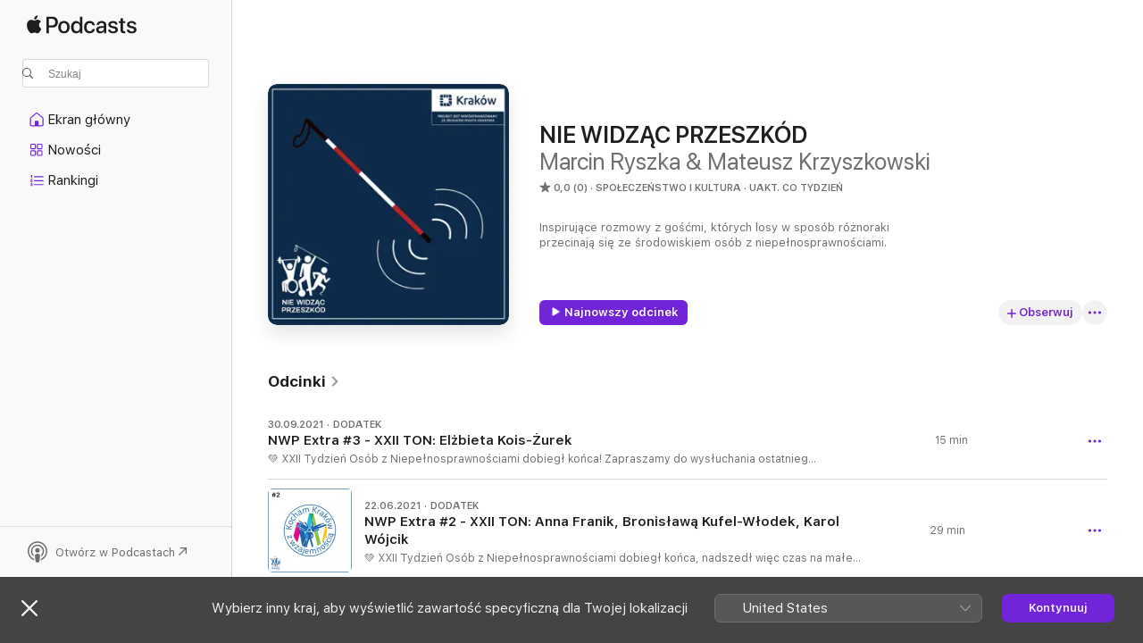

--- FILE ---
content_type: text/html
request_url: https://podcasts.apple.com/pl/podcast/nie-widz%C4%85c-przeszk%C3%B3d/id1559553301?l=pl
body_size: 23508
content:
<!DOCTYPE html>
<html dir="ltr" lang="pl">
    <head>
        <meta charset="utf-8" />
        <meta http-equiv="X-UA-Compatible" content="IE=edge" />
        <meta name="viewport" content="width=device-width,initial-scale=1" />
        <meta name="applicable-device" content="pc,mobile" />
        <meta name="referrer" content="strict-origin" />

        <link
            rel="apple-touch-icon"
            sizes="180x180"
            href="/assets/favicon/favicon-180.png"
        />
        <link
            rel="icon"
            type="image/png"
            sizes="32x32"
            href="/assets/favicon/favicon-32.png"
        />
        <link
            rel="icon"
            type="image/png"
            sizes="16x16"
            href="/assets/favicon/favicon-16.png"
        />
        <link
            rel="mask-icon"
            href="/assets/favicon/favicon.svg"
            color="#7e50df"
        />
        <link rel="manifest" href="/manifest.json" />

        <title>NIE WIDZĄC PRZESZKÓD  — Podcast —  Apple Podcasts</title><!-- HEAD_svelte-1frznod_START --><link rel="preconnect" href="//www.apple.com/wss/fonts" crossorigin="anonymous"><link rel="stylesheet" as="style" href="//www.apple.com/wss/fonts?families=SF+Pro,v4%7CSF+Pro+Icons,v1&amp;display=swap" type="text/css" referrerpolicy="strict-origin-when-cross-origin"><!-- HEAD_svelte-1frznod_END --><!-- HEAD_svelte-eg3hvx_START -->    <meta name="description" content="Słuchaj podcastu NIE WIDZĄC PRZESZKÓD na kanale Marcin Ryszka &amp; Mateusz Krzyszkowski w Apple Podcasts.">  <link rel="canonical" href="https://podcasts.apple.com/pl/podcast/nie-widz%C4%85c-przeszk%C3%B3d/id1559553301?l=pl">   <link rel="alternate" type="application/json+oembed" href="https://podcasts.apple.com/api/oembed?url=https%3A%2F%2Fpodcasts.apple.com%2Fpl%2Fpodcast%2Fnie-widz%25C4%2585c-przeszk%25C3%25B3d%2Fid1559553301%3Fl%3Dpl" title="NIE WIDZĄC PRZESZKÓD  — Podcast —  Apple Podcasts">  <meta name="al:ios:app_store_id" content="525463029"> <meta name="al:ios:app_name" content="Apple Podcasts"> <meta name="apple:content_id" content="1559553301"> <meta name="apple:title" content="NIE WIDZĄC PRZESZKÓD"> <meta name="apple:description" content="Słuchaj podcastu NIE WIDZĄC PRZESZKÓD na kanale Marcin Ryszka &amp; Mateusz Krzyszkowski w Apple Podcasts.">   <meta property="og:title" content="NIE WIDZĄC PRZESZKÓD"> <meta property="og:description" content="Społeczeństwo i kultura Podcast · Uakt. co tydzień · Inspirujące rozmowy z gośćmi, których losy w sposób różnoraki przecinają się ze środowiskiem osób z niepełnosprawnościami."> <meta property="og:site_name" content="Apple Podcasts"> <meta property="og:url" content="https://podcasts.apple.com/pl/podcast/nie-widz%C4%85c-przeszk%C3%B3d/id1559553301?l=pl"> <meta property="og:image" content="https://is1-ssl.mzstatic.com/image/thumb/Podcasts124/v4/fd/bb/d7/fdbbd7bd-b9c3-d011-a920-630047d9be65/mza_11931795792087116562.jpg/1200x1200bf-60.jpg"> <meta property="og:image:secure_url" content="https://is1-ssl.mzstatic.com/image/thumb/Podcasts124/v4/fd/bb/d7/fdbbd7bd-b9c3-d011-a920-630047d9be65/mza_11931795792087116562.jpg/1200x1200bf-60.jpg"> <meta property="og:image:alt" content="NIE WIDZĄC PRZESZKÓD"> <meta property="og:image:width" content="1200"> <meta property="og:image:height" content="1200"> <meta property="og:image:type" content="image/jpg"> <meta property="og:type" content="website"> <meta property="og:locale" content="pl">     <meta name="twitter:title" content="NIE WIDZĄC PRZESZKÓD"> <meta name="twitter:description" content="Społeczeństwo i kultura Podcast · Uakt. co tydzień · Inspirujące rozmowy z gośćmi, których losy w sposób różnoraki przecinają się ze środowiskiem osób z niepełnosprawnościami."> <meta name="twitter:site" content="@ApplePodcasts"> <meta name="twitter:image" content="https://is1-ssl.mzstatic.com/image/thumb/Podcasts124/v4/fd/bb/d7/fdbbd7bd-b9c3-d011-a920-630047d9be65/mza_11931795792087116562.jpg/1200x1200bf-60.jpg"> <meta name="twitter:image:alt" content="NIE WIDZĄC PRZESZKÓD"> <meta name="twitter:card" content="summary">      <!-- HTML_TAG_START -->
                <script id=schema:show type="application/ld+json">
                    {"@context":"http://schema.org","@type":"CreativeWorkSeries","name":"NIE WIDZĄC PRZESZKÓD","description":"Inspirujące rozmowy z gośćmi, których losy w sposób różnoraki przecinają się ze środowiskiem osób z niepełnosprawnościami.","genre":["Społeczeństwo i kultura","Podcasty"],"url":"https://podcasts.apple.com/pl/podcast/nie-widz%C4%85c-przeszk%C3%B3d/id1559553301?l=pl","offers":[{"@type":"Offer","category":"free","price":0}],"dateModified":"2021-09-30T12:19:00Z","thumbnailUrl":"https://is1-ssl.mzstatic.com/image/thumb/Podcasts124/v4/fd/bb/d7/fdbbd7bd-b9c3-d011-a920-630047d9be65/mza_11931795792087116562.jpg/1200x1200bf.webp","aggregateRating":{"@type":"AggregateRating","ratingValue":0,"reviewCount":0,"itemReviewed":{"@type":"CreativeWorkSeries","name":"NIE WIDZĄC PRZESZKÓD","description":"Inspirujące rozmowy z gośćmi, których losy w sposób różnoraki przecinają się ze środowiskiem osób z niepełnosprawnościami.","genre":["Społeczeństwo i kultura","Podcasty"],"url":"https://podcasts.apple.com/pl/podcast/nie-widz%C4%85c-przeszk%C3%B3d/id1559553301?l=pl","offers":[{"@type":"Offer","category":"free","price":0}],"dateModified":"2021-09-30T12:19:00Z","thumbnailUrl":"https://is1-ssl.mzstatic.com/image/thumb/Podcasts124/v4/fd/bb/d7/fdbbd7bd-b9c3-d011-a920-630047d9be65/mza_11931795792087116562.jpg/1200x1200bf.webp"}},"workExample":[{"@type":"AudioObject","datePublished":"2021-09-30","description":"💚 XXII Tydzień Osób z Niepełnosprawnościami dobiegł końca! Zapraszamy do wysłuchania ostatniego odcinka naszej ekstra serii, w którym podsumujemy miniony czas.\n\n👤 Gościem trzeciego odcinka była Elżbieta Kois-Żurek - Dyrektor Wydziału Polityki Społecznej i Zdrowia UMK.\n\n🎙 Zaprasza Marcin Ryszka\n\n🔎 Obserwuj nas Facebook: https://www.facebook.com/NWPfundacjaTwitter: https://twitter.com/NWP_plYouTube: https://www.youtube.com/c\n\n📧 Napisz do nas kontakt@niewidzacprzeszkod.pl","duration":"PT14M42S","genre":["Społeczeństwo i kultura"],"name":"NWP Extra #3 - XXII TON: Elżbieta Kois-Żurek","offers":[{"@type":"Offer","category":"free","price":0}],"requiresSubscription":"no","uploadDate":"2021-09-30","url":"https://podcasts.apple.com/pl/podcast/nwp-extra-3-xxii-ton-el%C5%BCbieta-kois-%C5%BCurek/id1559553301?i=1000537108139&l=pl","thumbnailUrl":"https://is1-ssl.mzstatic.com/image/thumb/Podcasts124/v4/fd/bb/d7/fdbbd7bd-b9c3-d011-a920-630047d9be65/mza_11931795792087116562.jpg/1200x1200bf.webp"},{"@type":"AudioObject","datePublished":"2021-06-22","description":"💚 XXII Tydzień Osób z Niepełnosprawnościami dobiegł końca, nadszedł więc czas na małe podsumowania minionych wydarzeń, a rozpoczynamy od rozmów z przedstawicielami kilku organizacji, które aktywnie włączyły się w obchody zakończonej w niedzielę imprezy.\n\n👤 Gośćmi odcinka byli:\n🥊 Karol Wójcik - Dragon Kraków Paraboxing\n🚣🏼‍♂️ Bronisławą Kufel-Włodek - UKS Salwator NPS Kraków\n🎨 Anna Franik - Fundacja Pełni Kultury\n\n🎙 Zaprasza Marcin Ryszka\n\n🔎 Obserwuj nas\nFacebook: https://www.facebook.com/NWPfundacja\nTwitter: https://twitter.com/NWP_plYouTube: https://www.youtube.com/c\n\n📧 Napisz do nas\nkontakt@niewidzacprzeszkod.pl","duration":"PT28M36S","genre":["Społeczeństwo i kultura"],"name":"NWP Extra #2 - XXII TON: Anna Franik, Bronisławą Kufel-Włodek, Karol Wójcik","offers":[{"@type":"Offer","category":"free","price":0}],"requiresSubscription":"no","uploadDate":"2021-06-22","url":"https://podcasts.apple.com/pl/podcast/nwp-extra-2-xxii-ton-anna-franik-bronis%C5%82aw%C4%85-kufel-w%C5%82odek/id1559553301?i=1000526359954&l=pl","thumbnailUrl":"https://is1-ssl.mzstatic.com/image/thumb/Podcasts125/v4/14/90/67/149067c6-21ed-1457-92ab-19a4b9f0e93a/mza_12327746938747365255.jpg/1200x1200bf.webp"},{"@type":"AudioObject","datePublished":"2021-06-14","description":"💚 XXII Tydzień Osób z Niepełnosprawnościami wystartował! W raz z nim rusza nasza mini-seria podcastów poświęcona największej w Polsce imprezie integrującej pełno i niepełnosprawnych mieszkańców Małopolski!\n\n👤 Gościem pierwszego odcinka był Piotr Niesyczyński - Prezes Stowarzyszenia „Świstak”, a także operator regrantingu wydarzenia, który opowiedział nam o:\n👉🏼 Wyjątkowości wydarzenia w skali całego kraju.\n👉🏼 Planach na najbliższe siedem dni.\n👉🏼 Atrakcjach czekających na uczestników imprezy.\n\n🎙 Zaprasza Marcin Ryszka i Mateusz Krzyszkowski.\n\n🔎 Obserwuj nas\nFacebook: https://www.facebook.com/NWPfundacja\nTwitter: https://twitter.com/NWP_pl\nYouTube: https://www.youtube.com/c\n\n📧 Napisz do nas\nkontakt@niewidzacprzeszkod.pl","duration":"PT21M21S","genre":["Społeczeństwo i kultura"],"name":"NWP Extra #1 - XXII TON: Piotr Niesyczyński","offers":[{"@type":"Offer","category":"free","price":0}],"requiresSubscription":"no","uploadDate":"2021-06-14","url":"https://podcasts.apple.com/pl/podcast/nwp-extra-1-xxii-ton-piotr-niesyczy%C5%84ski/id1559553301?i=1000525476803&l=pl","thumbnailUrl":"https://is1-ssl.mzstatic.com/image/thumb/Podcasts125/v4/d0/f7/3e/d0f73e6b-2469-a1ac-d9c6-b47c9f1148aa/mza_18377409292308282642.jpg/1200x1200bf.webp"},{"@type":"AudioObject","datePublished":"2021-05-21","description":"👉🏼 O początkach blind footballu w Krakowie.\n\n👉🏼 O pamiętnych momentach z boiska.\n\n👉🏼 O korzyściach płynących z uprawiania tej dyscypliny.\n\n👉🏼 O tych, oraz kilku innych kwestiach porozmawialiśmy z Martinem Jungiem - graczem Wisły Kraków BF oraz Reprezentacji Polski BF w dziesiątym odcinku podcastu NIE WIDZĄC PRZESZKÓD.\n\n\n\n🎙 Zapraszają Marcin Ryszka i Mateusz Krzyszkowski.\n\n\n\n⚽️ Braka Martina Junga na ME 2015 w Hereford:\nhttps://youtu.be/kCo4U4sa9E8\n\n📧 Kontakt z Wisłą Kraków Blind Football:\nblindfootball@wisla.krakow.pl\n\n🔎 Obserwuj nas\nFacebook: https://www.facebook.com/NWPfundacja\nTwitter: https://twitter.com/NWP_pl\nYouTube: https://www.youtube.com/c\n\n📧 Napisz do nas\nkontakt@niewidzacprzeszkod.pl\n\nℹ️ Projekt jest współfinansowany ze środków miasta Krakowa.","duration":"PT49M3S","genre":["Społeczeństwo i kultura"],"name":"NWP #10 - Martin Jung: Usłyszałem \"bum, bum, bum\"! No i \"bum\" zamieniłem na bramkę!","offers":[{"@type":"Offer","category":"free","price":0}],"requiresSubscription":"no","uploadDate":"2021-05-21","url":"https://podcasts.apple.com/pl/podcast/nwp-10-martin-jung-us%C5%82ysza%C5%82em-bum-bum-bum-no-i-bum/id1559553301?i=1000522644152&l=pl","thumbnailUrl":"https://is1-ssl.mzstatic.com/image/thumb/Podcasts115/v4/41/d1/73/41d1730c-6687-56fe-bb55-38ed7e3a4633/mza_5892373706373096123.jpg/1200x1200bf.webp"},{"@type":"AudioObject","datePublished":"2021-05-14","description":"👉🏼 O roli wychowawcy w internacie.\n\n👉🏼 O trudach i radościach zarządzania ośrodkiem.\n\n👉🏼 O planach i marzeniach związanych z rozwojem „Centrum dla Niewidomych i Słabowidzących”.\n\n👉🏼 O tym, oraz wielu innych sprawach opowiedział nam Marcin Dębski - Dyrektor Zespołu Szkół i Placówek pn. „Centrum dla Niewidomych i Słabowidzących” przy ul. Tynieckiej 6 w Krakowie, który gościł w dziewiątym odcinku podcastu NIE WIDZĄC PRZESZKÓD.\n\n\n\n🎙 Zaprasza Mateusz Krzyszkowski.\n\n\n\n🔎 Obserwuj nas\n\nFacebook: https://www.facebook.com/NWPfundacja\n\nTwitter: https://twitter.com/NWP_pl\n\nYouTube: https://www.youtube.com/c\n\n\n\n📧 Napisz do nas\n\nkontakt@niewidzacprzeszkod.pl\n\n\n\n👌🏼 Za pomoc w przygotowaniu materiału dziękujemy A.K.STUDIO:\n\nA.K.studio.kontakt@gmail.com\n\n\n\nℹ️ Projekt jest współfinansowany ze środków miasta Krakowa.","duration":"PT36M34S","genre":["Społeczeństwo i kultura"],"name":"NWP #9 - Marcin Dębski: Człowiek czuje wtedy, że jego praca ma sens!","offers":[{"@type":"Offer","category":"free","price":0}],"requiresSubscription":"no","uploadDate":"2021-05-14","url":"https://podcasts.apple.com/pl/podcast/nwp-9-marcin-d%C4%99bski-cz%C5%82owiek-czuje-wtedy-%C5%BCe-jego-praca/id1559553301?i=1000521726978&l=pl","thumbnailUrl":"https://is1-ssl.mzstatic.com/image/thumb/Podcasts115/v4/5e/d2/7e/5ed27eb7-9af1-d83b-9dd3-70c55e6ad8ce/mza_16771713703036819361.jpg/1200x1200bf.webp"},{"@type":"AudioObject","datePublished":"2021-05-07","description":"👉🏼 O studiowaniu w Szwecji\n\n👉🏼 O dostępności szeroko pojmowanej kultury.\n\n👉🏼 O mnogości zainteresowań i chęci działania mimo bycia osobą niewidomą.\n\n👉🏼 O tych, a także wielu innych tematach opowiedziała nam Natalia Kaczor - ekspert do spraw dostępności kultury projektu „Kultura wrażliwa”, która gościła w ósmym odcinku podcastu NIE WIDZĄC PRZESZKÓD.\n\n\n\n🎙 Zapraszają Marcin Ryszka i Mateusz Krzyszkowski\n\n\n\n🔎 Obserwuj nas\n\nFacebook: https://www.facebook.com/NWPfundacja\n\nTwitter: https://twitter.com/NWP_pl\n\nYouTube: https://www.youtube.com/c\n\n\n\n📧 Napisz do nas\n\nkontakt@niewidzacprzeszkod.pl\n\n\n\n👌🏼 Za pomoc w przygotowaniu materiału dziękujemy A.K.STUDIO:\n\nA.K.studio.kontakt@gmail.com\n\n\n\nℹ️ Projekt jest współfinansowany ze środków miasta Krakowa.","duration":"PT39M1S","genre":["Społeczeństwo i kultura"],"name":"NWP #8 - Natalia Kaczor: Pani chce iść do kina? Przecież pani jest niewidoma!","offers":[{"@type":"Offer","category":"free","price":0}],"requiresSubscription":"no","uploadDate":"2021-05-07","url":"https://podcasts.apple.com/pl/podcast/nwp-8-natalia-kaczor-pani-chce-i%C5%9B%C4%87-do-kina-przecie%C5%BC/id1559553301?i=1000520661707&l=pl","thumbnailUrl":"https://is1-ssl.mzstatic.com/image/thumb/Podcasts115/v4/3c/4c/e7/3c4ce732-b51f-68c4-8456-cd3a8dfcb2d8/mza_5597364059965365488.jpg/1200x1200bf.webp"},{"@type":"AudioObject","datePublished":"2021-04-30","description":"👉🏼 O szeroko rozumianej dostępności.\n\n👉🏼 O obchodach XIII edycji Krakowskich Dni Integracji.\n\n👉🏼 O roli Biur ds. Osób z Niepełnosprawnościami na uczelniach.\n\n👉🏼 O tym i kilku innych kwestiach porozmawialiśmy z Mateuszem Macałką - Kierownikiem Biura ds. Osób z Niepełnosprawnościami na Uniwersytecie Ekonomicznym w Krakowie, który był gościł w najnowszym odcinku podcastu NIE WIDZĄC PRZESZKÓD.\n\n\n\n🎙 Zapraszają Marcin Ryszka i Mateusz Krzyszkowski\n\n\n\n🔎 Obserwuj nas\n\nFacebook: https://www.facebook.com/NWPfundacja\n\nTwitter: https://twitter.com/NWP_pl\n\nYouTube: https://www.youtube.com/c\n\n\n\n📧 Napisz do nas\n\nkontakt@niewidzacprzeszkod.pl\n\n\n\n👌🏼 Za pomoc w przygotowaniu materiału dziękujemy A.K.STUDIO:\n\nA.K.studio.kontakt@gmail.com\n\n\n\nℹ️ Projekt jest współfinansowany ze środków miasta Krakowa.","duration":"PT30M1S","genre":["Społeczeństwo i kultura"],"name":"NWP #7 - Mateusz Macałka: Do każdego studenta podchodzimy indywidualnie","offers":[{"@type":"Offer","category":"free","price":0}],"requiresSubscription":"no","uploadDate":"2021-04-30","url":"https://podcasts.apple.com/pl/podcast/nwp-7-mateusz-maca%C5%82ka-do-ka%C5%BCdego-studenta-podchodzimy/id1559553301?i=1000519509899&l=pl","thumbnailUrl":"https://is1-ssl.mzstatic.com/image/thumb/Podcasts125/v4/b0/7c/01/b07c0177-daa0-a3f8-45cc-89e93ec8bc26/mza_1687300748749592346.jpg/1200x1200bf.webp"},{"@type":"AudioObject","datePublished":"2021-04-23","description":"👉🏼 O tym, co daje współpraca z organizacjami pozarządowymi.\n\n👉🏼 O ludziach ważniejszych niż statystyki.\n\n👉🏼 O życzeniach do złotej rybki.\n\n👉🏼 O tych oraz kilku innych sprawach opowiedziała w najnowszym odcinku podcastu NIE WIDZĄC PRZESZKÓD Elżbieta Kois-Żurek - Dyrektor Wydziału Polityki Społecznej i Zdrowia w Krakowie.\n\n\n\n🎙 Zapraszają Mateusz Krzyszkowski i Piotr Niesyczyński.\n\n\n\n🔎 Obserwuj nas\n\nFacebook: https://www.facebook.com/NWPfundacja\n\nTwitter: https://twitter.com/NWP_pl\n\nYouTube: https://www.youtube.com/c\n\n\n\n📧 Napisz do nas\n\nkontakt@niewidzacprzeszkod.pl\n\n\n\n👌🏼 Za pomoc w opracowaniu materiału dziękujemy Dominikowi Mędrali (A.K TV)\n\n\n\nℹ️ Projekt jest współfinansowany ze środków miasta Krakowa.","duration":"PT30M33S","genre":["Społeczeństwo i kultura"],"name":"NWP #6 - Elżbieta Kois-Żurek: Liczą się ludzie, nie słupki i tabelki","offers":[{"@type":"Offer","category":"free","price":0}],"requiresSubscription":"no","uploadDate":"2021-04-23","url":"https://podcasts.apple.com/pl/podcast/nwp-6-el%C5%BCbieta-kois-%C5%BCurek-licz%C4%85-si%C4%99-ludzie-nie-s%C5%82upki/id1559553301?i=1000518361125&l=pl","thumbnailUrl":"https://is1-ssl.mzstatic.com/image/thumb/Podcasts125/v4/7d/6e/87/7d6e8764-10c9-1ebe-9584-8278948ed521/mza_10678563681812988062.jpg/1200x1200bf.webp"},{"@type":"AudioObject","datePublished":"2021-04-16","description":"👉🏼 O utracie wzroku, która napędziła go do działania.\n\n👉🏼 O roli jazzu i poezji w jego życiu.\n\n👉🏼 O swych artystycznych planach i marzeniach.\n\n👉🏼 O tych oraz wielu innych kwestiach porozmawialiśmy w piątym odcinku podcastu NIE WIDZĄC PRZESZKÓD z Szymonem Wasiłowiczem - niewidomym jazzmanem i poetą.\n\n\n\n🎙 Zapraszają Marcin Ryszka\n\n\n\n🔎 Obserwuj nas\n\nFacebook: https://www.facebook.com/NWPfundacja\n\nTwitter: https://twitter.com/NWP_pl\n\nYouTube: https://www.youtube.com/c\n\n\n\n📧 Napisz do nas\n\nkontakt@niewidzacprzeszkod.pl\n\n\n\n👌🏼 Za pomoc w opracowaniu materiału dziękujemy Dominikowi Mędrali (A.K TV)\n\n\n\nℹ️ Projekt jest współfinansowany ze środków miasta Krakowa.","duration":"PT36M3S","genre":["Społeczeństwo i kultura"],"name":"NWP #5 - Szymon Wasiłowicz: Wchodzisz na scenę, śpiewasz i jest show!","offers":[{"@type":"Offer","category":"free","price":0}],"requiresSubscription":"no","uploadDate":"2021-04-16","url":"https://podcasts.apple.com/pl/podcast/nwp-5-szymon-wasi%C5%82owicz-wchodzisz-na-scen%C4%99-%C5%9Bpiewasz/id1559553301?i=1000517413819&l=pl","thumbnailUrl":"https://is1-ssl.mzstatic.com/image/thumb/Podcasts125/v4/ca/ef/02/caef02fb-9d30-2c4a-e96b-54daa777f48a/mza_15163816519186321921.jpg/1200x1200bf.webp"},{"@type":"AudioObject","datePublished":"2021-04-09","description":"👉🏼 O pamiętnych odcinkach audycji „Pytania i Wyzwania”.\n\n👉🏼 O postrzeganiu osób z niepełnosprawnościami w mediach.\n\n👉🏼 O miłości do Magdy Gessler i Beaty Kozidrak.\n\n👉🏼 O tym i kilu innych sprawach opowiedziała nam Martyna Masztalerz - dziennikarka Radia Kraków, która była gościem czwartego odcinka podcastu NIE WIDZĄC PRZESZKÓD!\n\n\n\n🎙 Zapraszają Marcin Ryszka oraz Mateusz Krzyszkowski\n\n\n\n🔎 Obserwuj nas\n\nFacebook: https://www.facebook.com/NWPfundacja\n\nTwitter: https://twitter.com/NWP_pl\n\nYouTube: https://www.youtube.com/c\n\n\n\n📧 Napisz do nas\n\nkontakt@niewidzacprzeszkod.pl\n\n\n\nℹ️ Projekt jest współfinansowany ze środków miasta Krakowa.","duration":"PT31M22S","genre":["Społeczeństwo i kultura"],"name":"NWP #4 - Martyna Masztalerz: Jestem bardziej dobrą ciocią niż harpią i dziennikarską hieną","offers":[{"@type":"Offer","category":"free","price":0}],"requiresSubscription":"no","uploadDate":"2021-04-09","url":"https://podcasts.apple.com/pl/podcast/nwp-4-martyna-masztalerz-jestem-bardziej-dobr%C4%85-cioci%C4%85/id1559553301?i=1000516449796&l=pl","thumbnailUrl":"https://is1-ssl.mzstatic.com/image/thumb/Podcasts115/v4/d0/15/d5/d015d592-dd2e-5cb8-2648-70ec3b99dcf1/mza_10605929259805834424.jpg/1200x1200bf.webp"},{"@type":"AudioObject","datePublished":"2021-04-02","description":"👉🏼 O drodze od wychowawczyni do nauczycielki orientacji.\n\n👉🏼 O nauce poruszania osób niewidomych i słabowidzących.\n\n👉🏼 O swych przygodach podczas zajęć z uczniami w mieście.\n\n👉🏼 O tych oraz wielu innych kwestiach porozmawialiśmy z Lucyną Załęska - nauczycielką orientacji przestrzennej osób niewidomych i słabowidzących, która gościliśmy w trzecim odcinku podcastu NIE WIDZĄC PRZESZKÓD.\n\n\n\n🎙 Zapraszają Marcin Ryszka oraz Mateusz Krzyszkowski\n\n\n\n🔎 Obserwuj nas\n\nFacebook: https://www.facebook.com/NWPfundacja\n\nTwitter: https://twitter.com/NWP_pl\n\nYouTube: https://www.youtube.com/c\n\n\n\n📧 Napisz do nas\n\nkontakt@niewidzacprzeszkod.pl\n\n\n\nℹ️ Projekt jest współfinansowany ze środków miasta Krakowa.","duration":"PT52M51S","genre":["Społeczeństwo i kultura"],"name":"NWP #3 - Lucyna Zaleska: Najważniejsze w orientacji to pokonać lęk","offers":[{"@type":"Offer","category":"free","price":0}],"requiresSubscription":"no","uploadDate":"2021-04-02","url":"https://podcasts.apple.com/pl/podcast/nwp-3-lucyna-zaleska-najwa%C5%BCniejsze-w-orientacji-to/id1559553301?i=1000515476717&l=pl","thumbnailUrl":"https://is1-ssl.mzstatic.com/image/thumb/Podcasts115/v4/9c/be/d2/9cbed2e4-e047-398a-716f-9f9c7c93e1a4/mza_7966742275732474975.jpg/1200x1200bf.webp"},{"@type":"AudioObject","datePublished":"2021-03-26","description":"👉🏼 O swych początkach jako nastoletni dziennikarz.\n\n👉🏼 O audiodeskrypcji robionej dla niewidomych fanów.\n\n👉🏼 O swych pierwszych wrażeniach w roli komentatora międzynarodowego turnieju blind footballu.\n\n👉🏼 O tym, a także wielu innych tematach porozmawialiśmy z Kamilem Gapińskim w drugim odcinku podcastu NIE WIDZĄC PRZESZKÓD!\n\n\n\n🎙 Zapraszają Marcin Ryszka oraz Mateusz Krzyszkowski\n\n\n\n🔎 Obserwuj nas\n\nFacebook: https://www.facebook.com/NWPfundacja\n\nTwitter: https://twitter.com/NWP_pl\n\nYouTube: https://www.youtube.com/c\n\n\n\n📧 Napisz do nas\n\nkontakt@niewidzacprzeszkod.pl\n\n\n\nℹ️ Projekt jest współfinansowany ze środków miasta Krakowa.","duration":"PT36M17S","genre":["Społeczeństwo i kultura"],"name":"NWP #2 - Kamil Gapiński: W Katowicach prawie mi w mordę dali!","offers":[{"@type":"Offer","category":"free","price":0}],"requiresSubscription":"no","uploadDate":"2021-03-26","url":"https://podcasts.apple.com/pl/podcast/nwp-2-kamil-gapi%C5%84ski-w-katowicach-prawie-mi-w-mord%C4%99-dali/id1559553301?i=1000514556610&l=pl","thumbnailUrl":"https://is1-ssl.mzstatic.com/image/thumb/Podcasts125/v4/c3/ba/ca/c3bacad9-2fad-acdc-03e6-6dd3cad247bd/mza_12274103392827074524.jpg/1200x1200bf.webp"},{"@type":"AudioObject","datePublished":"2021-03-19","description":"👉🏼 O roli mediów społecznościowych w jego dziennikarskiej karierze.\n\n👉🏼 O inspiracji, której szuka w życiorysach paraolimpijczyków.\n\n👉🏼 O doznaniach, których doświadczył jako attache prasowy reprezentacji narodowej w Rio i Pjongczangu.\n\n👉🏼 O tym oraz wielu innych kwestiach porozmawialiśmy z Michałem Polem w premierowym odcinku podcastu NIE WIDZĄC PRZESZKÓD!\n\n\n\n🎙 Zapraszają Marcin Ryszka oraz Mateusz Krzyszkowski\n\n\n\n🔎 Obserwuj nas\n\nFacebook: https://www.facebook.com/NWPfundacja\n\nTwitter: https://twitter.com/NWP_pl\n\nYouTube: https://www.youtube.com/c\n\n\n\n📧 Napisz do nas\n\nkontakt@niewidzacprzeszkod.pl\n\n\n\nℹ️ Projekt jest współfinansowany ze środków miasta Krakowa.","duration":"PT36M12S","genre":["Społeczeństwo i kultura"],"name":"NWP #1 - Michał Pol: W Rio byłem na haju!","offers":[{"@type":"Offer","category":"free","price":0}],"requiresSubscription":"no","uploadDate":"2021-03-19","url":"https://podcasts.apple.com/pl/podcast/nwp-1-micha%C5%82-pol-w-rio-by%C5%82em-na-haju/id1559553301?i=1000513943382&l=pl","thumbnailUrl":"https://is1-ssl.mzstatic.com/image/thumb/Podcasts125/v4/30/47/06/304706a4-85ec-e11b-9a44-c2fba58e8307/mza_16098703571176472478.jpg/1200x1200bf.webp"}]}
                </script>
                <!-- HTML_TAG_END -->    <!-- HEAD_svelte-eg3hvx_END --><!-- HEAD_svelte-1p7jl_START --><!-- HEAD_svelte-1p7jl_END -->
      <script type="module" crossorigin src="/assets/index~6ee77bbec8.js"></script>
      <link rel="stylesheet" href="/assets/index~6c3ea543f1.css">
    </head>
    <body>
        <svg style="display: none" xmlns="http://www.w3.org/2000/svg">
            <symbol id="play-circle-fill" viewBox="0 0 60 60">
                <path
                    class="icon-circle-fill__circle"
                    fill="var(--iconCircleFillBG, transparent)"
                    d="M30 60c16.411 0 30-13.617 30-30C60 13.588 46.382 0 29.971 0 13.588 0 .001 13.588.001 30c0 16.383 13.617 30 30 30Z"
                />
                <path
                    fill="var(--iconFillArrow, var(--keyColor, black))"
                    d="M24.411 41.853c-1.41.853-3.028.177-3.028-1.294V19.47c0-1.44 1.735-2.058 3.028-1.294l17.265 10.235a1.89 1.89 0 0 1 0 3.265L24.411 41.853Z"
                />
            </symbol>
        </svg>
        <script defer src="/assets/focus-visible/focus-visible.min.js"></script>
        

        <script
            async
            src="/includes/js-cdn/musickit/v3/amp/musickit.js"
        ></script>
        <script
            type="module"
            async
            src="/includes/js-cdn/musickit/v3/components/musickit-components/musickit-components.esm.js"
        ></script>
        <script
            nomodule
            async
            src="/includes/js-cdn/musickit/v3/components/musickit-components/musickit-components.js"
        ></script>
        <div id="body-container">
              <div class="app-container svelte-ybg737" data-testid="app-container"> <div class="header svelte-1jb51s" data-testid="header"><nav data-testid="navigation" class="navigation svelte-13li0vp"><div class="navigation__header svelte-13li0vp"><div data-testid="logo" class="logo svelte-1gk6pig"> <a aria-label="Apple Podcasts" role="img" href="https://podcasts.apple.com/pl/new?l=pl" class="svelte-1gk6pig"><svg height="12" viewBox="0 0 67 12" width="67" class="podcasts-logo" aria-hidden="true"><path d="M45.646 3.547c1.748 0 2.903.96 2.903 2.409v5.048h-1.44V9.793h-.036c-.424.819-1.35 1.337-2.31 1.337-1.435 0-2.437-.896-2.437-2.22 0-1.288.982-2.065 2.722-2.17l2.005-.112v-.56c0-.82-.536-1.282-1.448-1.282-.836 0-1.42.4-1.539 1.037H42.66c.042-1.33 1.274-2.276 2.986-2.276zm-22.971 0c2.123 0 3.474 1.456 3.474 3.774 0 2.325-1.344 3.774-3.474 3.774s-3.474-1.45-3.474-3.774c0-2.318 1.358-3.774 3.474-3.774zm15.689 0c1.88 0 3.05 1.19 3.174 2.626h-1.434c-.132-.778-.737-1.359-1.726-1.359-1.156 0-1.922.974-1.922 2.507 0 1.568.773 2.514 1.936 2.514.933 0 1.545-.47 1.712-1.324h1.448c-.167 1.548-1.399 2.584-3.174 2.584-2.089 0-3.453-1.435-3.453-3.774 0-2.29 1.364-3.774 3.439-3.774zm14.263.007c1.622 0 2.785.903 2.82 2.206h-1.414c-.062-.652-.612-1.05-1.448-1.05-.814 0-1.357.377-1.357.952 0 .44.362.735 1.12.924l1.233.287c1.476.357 2.033.903 2.033 1.981 0 1.33-1.254 2.241-3.043 2.241-1.726 0-2.889-.89-3-2.234h1.49c.104.708.668 1.086 1.58 1.086.898 0 1.462-.371 1.462-.96 0-.455-.279-.7-1.044-.896L51.75 7.77c-1.323-.322-1.991-1.001-1.991-2.024 0-1.302 1.163-2.191 2.868-2.191zm11.396 0c1.622 0 2.784.903 2.82 2.206h-1.414c-.063-.652-.613-1.05-1.448-1.05-.815 0-1.358.377-1.358.952 0 .44.362.735 1.121.924l1.232.287C66.452 7.23 67 7.776 67 8.854c0 1.33-1.244 2.241-3.033 2.241-1.726 0-2.889-.89-3-2.234h1.49c.104.708.668 1.086 1.58 1.086.898 0 1.461-.371 1.461-.96 0-.455-.278-.7-1.044-.896l-1.308-.322c-1.323-.322-1.992-1.001-1.992-2.024 0-1.302 1.163-2.191 2.869-2.191zM6.368 2.776l.221.001c.348.028 1.352.135 1.994 1.091-.053.04-1.19.7-1.177 2.088.013 1.656 1.445 2.209 1.458 2.222-.013.041-.227.782-.749 1.55-.455.673-.924 1.333-1.673 1.346-.723.014-.964-.43-1.793-.43-.83 0-1.098.417-1.78.444-.723.027-1.272-.715-1.727-1.388C.205 8.34-.504 5.862.46 4.191c.468-.835 1.325-1.36 2.248-1.373.71-.013 1.365.471 1.793.471.429 0 1.191-.565 2.088-.512zM33.884.9v10.104h-1.462V9.751h-.028c-.432.84-1.267 1.33-2.332 1.33-1.83 0-3.077-1.484-3.077-3.76s1.246-3.76 3.063-3.76c1.051 0 1.88.49 2.297 1.302h.028V.9zm24.849.995v1.743h1.392v1.197h-1.392v4.061c0 .63.279.925.891.925.153 0 .397-.021.494-.035v1.19c-.167.042-.5.07-.835.07-1.483 0-2.06-.56-2.06-1.989V4.835h-1.066V3.638h1.065V1.895zM15.665.9c1.949 0 3.306 1.352 3.306 3.32 0 1.974-1.385 3.332-3.355 3.332h-2.158v3.452h-1.56V.9zm31.388 6.778-1.803.112c-.898.056-1.406.448-1.406 1.078 0 .645.529 1.065 1.336 1.065 1.051 0 1.873-.729 1.873-1.688zM22.675 4.793c-1.218 0-1.942.946-1.942 2.528 0 1.596.724 2.528 1.942 2.528s1.942-.932 1.942-2.528c0-1.59-.724-2.528-1.942-2.528zm7.784.056c-1.17 0-1.935.974-1.935 2.472 0 1.512.765 2.479 1.935 2.479 1.155 0 1.928-.98 1.928-2.479 0-1.484-.773-2.472-1.928-2.472zM15.254 2.224h-1.796v4.012h1.789c1.357 0 2.13-.735 2.13-2.01 0-1.274-.773-2.002-2.123-2.002zM6.596.13c.067.649-.188 1.283-.563 1.756-.39.46-1.007.824-1.624.77-.08-.621.228-1.283.577-1.688.389-.473 1.06-.81 1.61-.838z"></path></svg></a> </div> <div class="search-input-wrapper svelte-1gxcl7k" data-testid="search-input"><div data-testid="amp-search-input" aria-controls="search-suggestions" aria-expanded="false" aria-haspopup="listbox" aria-owns="search-suggestions" class="search-input-container svelte-rg26q6" tabindex="-1" role=""><div class="flex-container svelte-rg26q6"><form id="search-input-form" class="svelte-rg26q6"><svg height="16" width="16" viewBox="0 0 16 16" class="search-svg" aria-hidden="true"><path d="M11.87 10.835c.018.015.035.03.051.047l3.864 3.863a.735.735 0 1 1-1.04 1.04l-3.863-3.864a.744.744 0 0 1-.047-.051 6.667 6.667 0 1 1 1.035-1.035zM6.667 12a5.333 5.333 0 1 0 0-10.667 5.333 5.333 0 0 0 0 10.667z"></path></svg> <input value="" aria-autocomplete="list" aria-multiline="false" aria-controls="search-suggestions" aria-label="Search" placeholder="Szukaj" spellcheck="false" autocomplete="off" autocorrect="off" autocapitalize="off" type="text" inputmode="search" class="search-input__text-field svelte-rg26q6" data-testid="search-input__text-field"></form> </div> <div data-testid="search-scope-bar"></div>   </div> </div></div> <div data-testid="navigation-content" class="navigation__content svelte-13li0vp" id="navigation" aria-hidden="false"><div class="navigation__scrollable-container svelte-13li0vp"><div data-testid="navigation-items-primary" class="navigation-items navigation-items--primary svelte-ng61m8"> <ul class="navigation-items__list svelte-ng61m8">  <li class="navigation-item navigation-item__home svelte-1a5yt87" aria-selected="false" data-testid="navigation-item"> <a href="https://podcasts.apple.com/pl/home?l=pl" class="navigation-item__link svelte-1a5yt87" role="button" data-testid="home" aria-pressed="false"><div class="navigation-item__content svelte-zhx7t9"> <span class="navigation-item__icon svelte-zhx7t9"> <svg xmlns="http://www.w3.org/2000/svg" width="24" height="24" viewBox="0 0 24 24" aria-hidden="true"><path d="M6.392 19.41H17.84c1.172 0 1.831-.674 1.831-1.787v-6.731c0-.689-.205-1.18-.732-1.612l-5.794-4.863c-.322-.271-.651-.403-1.025-.403-.374 0-.703.132-1.025.403L5.3 9.28c-.527.432-.732.923-.732 1.612v6.73c0 1.114.659 1.788 1.823 1.788Zm0-1.106c-.402 0-.717-.293-.717-.681v-6.731c0-.352.088-.564.337-.77l5.793-4.855c.11-.088.227-.147.315-.147s.205.059.315.147l5.793 4.856c.242.205.337.417.337.769v6.73c0 .389-.315.682-.725.682h-3.596v-4.431c0-.337-.22-.557-.557-.557H10.56c-.337 0-.564.22-.564.557v4.43H6.392Z"></path></svg> </span> <span class="navigation-item__label svelte-zhx7t9"> Ekran główny </span> </div></a>  </li>  <li class="navigation-item navigation-item__new svelte-1a5yt87" aria-selected="false" data-testid="navigation-item"> <a href="https://podcasts.apple.com/pl/new?l=pl" class="navigation-item__link svelte-1a5yt87" role="button" data-testid="new" aria-pressed="false"><div class="navigation-item__content svelte-zhx7t9"> <span class="navigation-item__icon svelte-zhx7t9"> <svg xmlns="http://www.w3.org/2000/svg" width="24" height="24" viewBox="0 0 24 24" aria-hidden="true"><path d="M9.739 11.138c.93 0 1.399-.47 1.399-1.436V6.428c0-.967-.47-1.428-1.4-1.428h-3.34C5.469 5 5 5.461 5 6.428v3.274c0 .967.469 1.436 1.399 1.436h3.34Zm7.346 0c.93 0 1.399-.47 1.399-1.436V6.428c0-.967-.469-1.428-1.399-1.428h-3.333c-.937 0-1.406.461-1.406 1.428v3.274c0 .967.469 1.436 1.406 1.436h3.333Zm-7.368-1.033H6.414c-.257 0-.381-.132-.381-.403V6.428c0-.263.124-.395.38-.395h3.304c.256 0 .388.132.388.395v3.274c0 .271-.132.403-.388.403Zm7.353 0h-3.303c-.264 0-.388-.132-.388-.403V6.428c0-.263.124-.395.388-.395h3.303c.257 0 .381.132.381.395v3.274c0 .271-.124.403-.38.403Zm-7.33 8.379c.93 0 1.399-.462 1.399-1.428v-3.282c0-.96-.47-1.428-1.4-1.428h-3.34c-.93 0-1.398.469-1.398 1.428v3.282c0 .966.469 1.428 1.399 1.428h3.34Zm7.346 0c.93 0 1.399-.462 1.399-1.428v-3.282c0-.96-.469-1.428-1.399-1.428h-3.333c-.937 0-1.406.469-1.406 1.428v3.282c0 .966.469 1.428 1.406 1.428h3.333ZM9.717 17.45H6.414c-.257 0-.381-.132-.381-.395v-3.274c0-.271.124-.403.38-.403h3.304c.256 0 .388.132.388.403v3.274c0 .263-.132.395-.388.395Zm7.353 0h-3.303c-.264 0-.388-.132-.388-.395v-3.274c0-.271.124-.403.388-.403h3.303c.257 0 .381.132.381.403v3.274c0 .263-.124.395-.38.395Z"></path></svg> </span> <span class="navigation-item__label svelte-zhx7t9"> Nowości </span> </div></a>  </li>  <li class="navigation-item navigation-item__charts svelte-1a5yt87" aria-selected="false" data-testid="navigation-item"> <a href="https://podcasts.apple.com/pl/charts?l=pl" class="navigation-item__link svelte-1a5yt87" role="button" data-testid="charts" aria-pressed="false"><div class="navigation-item__content svelte-zhx7t9"> <span class="navigation-item__icon svelte-zhx7t9"> <svg xmlns="http://www.w3.org/2000/svg" width="24" height="24" viewBox="0 0 24 24" aria-hidden="true"><path d="M6.597 9.362c.278 0 .476-.161.476-.49V6.504c0-.307-.22-.505-.542-.505-.257 0-.418.088-.6.212l-.52.36c-.147.102-.228.197-.228.35 0 .191.147.323.315.323.095 0 .14-.015.264-.102l.337-.227h.014V8.87c0 .33.19.49.484.49Zm12.568-.886c.33 0 .593-.257.593-.586a.586.586 0 0 0-.593-.594h-9.66a.586.586 0 0 0-.594.594c0 .33.264.586.593.586h9.661ZM7.3 13.778c.198 0 .351-.139.351-.344 0-.22-.146-.359-.351-.359H6.252v-.022l.601-.483c.498-.41.696-.645.696-1.077 0-.586-.49-.981-1.282-.981-.703 0-1.208.366-1.208.835 0 .234.153.359.402.359.169 0 .279-.052.381-.22.103-.176.235-.271.44-.271.212 0 .366.139.366.344 0 .176-.088.33-.469.63l-.96.791a.493.493 0 0 0-.204.41c0 .227.16.388.402.388H7.3Zm11.865-.871a.59.59 0 1 0 0-1.18h-9.66a.59.59 0 1 0 0 1.18h9.66ZM6.282 18.34c.871 0 1.384-.388 1.384-1.003 0-.403-.278-.681-.784-.725v-.022c.367-.066.66-.315.66-.74 0-.557-.542-.864-1.268-.864-.57 0-1.193.27-1.193.754 0 .205.146.352.373.352.161 0 .234-.066.337-.176.168-.183.3-.242.483-.242.227 0 .396.11.396.33 0 .205-.176.308-.476.308h-.08c-.206 0-.338.102-.338.314 0 .198.125.315.337.315h.095c.33 0 .506.11.506.337 0 .198-.183.345-.432.345-.257 0-.44-.147-.579-.286-.088-.08-.161-.14-.3-.14-.235 0-.403.14-.403.367 0 .505.688.776 1.282.776Zm12.883-1.01c.33 0 .593-.257.593-.586a.586.586 0 0 0-.593-.594h-9.66a.586.586 0 0 0-.594.594c0 .33.264.586.593.586h9.661Z"></path></svg> </span> <span class="navigation-item__label svelte-zhx7t9"> Rankingi </span> </div></a>  </li>  <li class="navigation-item navigation-item__search svelte-1a5yt87" aria-selected="false" data-testid="navigation-item"> <a href="https://podcasts.apple.com/pl/search?l=pl" class="navigation-item__link svelte-1a5yt87" role="button" data-testid="search" aria-pressed="false"><div class="navigation-item__content svelte-zhx7t9"> <span class="navigation-item__icon svelte-zhx7t9"> <svg height="24" viewBox="0 0 24 24" width="24" aria-hidden="true"><path d="M17.979 18.553c.476 0 .813-.366.813-.835a.807.807 0 0 0-.235-.586l-3.45-3.457a5.61 5.61 0 0 0 1.158-3.413c0-3.098-2.535-5.633-5.633-5.633C7.542 4.63 5 7.156 5 10.262c0 3.098 2.534 5.632 5.632 5.632a5.614 5.614 0 0 0 3.274-1.055l3.472 3.472a.835.835 0 0 0 .6.242zm-7.347-3.875c-2.417 0-4.416-2-4.416-4.416 0-2.417 2-4.417 4.416-4.417 2.417 0 4.417 2 4.417 4.417s-2 4.416-4.417 4.416z" fill-opacity=".95"></path></svg> </span> <span class="navigation-item__label svelte-zhx7t9"> Szukaj </span> </div></a>  </li></ul> </div>   </div> <div class="navigation__native-cta"><div slot="native-cta"></div></div></div> </nav> </div>  <div id="scrollable-page" class="scrollable-page svelte-ofwq8g" data-testid="main-section" aria-hidden="false"> <div class="player-bar svelte-dsbdte" data-testid="player-bar" aria-label="Narzędzia multimediów" aria-hidden="false">   </div> <main data-testid="main" class="svelte-n0itnb"><div class="content-container svelte-n0itnb" data-testid="content-container">    <div class="page-container svelte-1vsyrnf">    <div class="section section--showHeaderRegular svelte-1cj8vg9 without-bottom-spacing" data-testid="section-container" aria-label="Polecane" aria-hidden="false"> <div class="shelf-content" data-testid="shelf-content"> <div class="container-detail-header svelte-1uuona0" data-testid="container-detail-header"><div class="show-artwork svelte-123qhuj" slot="artwork" style="--background-color:#0c2948; --joe-color:#0c2948;"><div data-testid="artwork-component" class="artwork-component artwork-component--aspect-ratio artwork-component--orientation-square svelte-uduhys container-style   artwork-component--fullwidth    artwork-component--has-borders" style="
            --artwork-bg-color: #0c2948;
            --aspect-ratio: 1;
            --placeholder-bg-color: #0c2948;
       ">   <picture class="svelte-uduhys"><source sizes=" (max-width:999px) 270px,(min-width:1000px) and (max-width:1319px) 300px,(min-width:1320px) and (max-width:1679px) 300px,300px" srcset="https://is1-ssl.mzstatic.com/image/thumb/Podcasts124/v4/fd/bb/d7/fdbbd7bd-b9c3-d011-a920-630047d9be65/mza_11931795792087116562.jpg/270x270bb.webp 270w,https://is1-ssl.mzstatic.com/image/thumb/Podcasts124/v4/fd/bb/d7/fdbbd7bd-b9c3-d011-a920-630047d9be65/mza_11931795792087116562.jpg/300x300bb.webp 300w,https://is1-ssl.mzstatic.com/image/thumb/Podcasts124/v4/fd/bb/d7/fdbbd7bd-b9c3-d011-a920-630047d9be65/mza_11931795792087116562.jpg/540x540bb.webp 540w,https://is1-ssl.mzstatic.com/image/thumb/Podcasts124/v4/fd/bb/d7/fdbbd7bd-b9c3-d011-a920-630047d9be65/mza_11931795792087116562.jpg/600x600bb.webp 600w" type="image/webp"> <source sizes=" (max-width:999px) 270px,(min-width:1000px) and (max-width:1319px) 300px,(min-width:1320px) and (max-width:1679px) 300px,300px" srcset="https://is1-ssl.mzstatic.com/image/thumb/Podcasts124/v4/fd/bb/d7/fdbbd7bd-b9c3-d011-a920-630047d9be65/mza_11931795792087116562.jpg/270x270bb-60.jpg 270w,https://is1-ssl.mzstatic.com/image/thumb/Podcasts124/v4/fd/bb/d7/fdbbd7bd-b9c3-d011-a920-630047d9be65/mza_11931795792087116562.jpg/300x300bb-60.jpg 300w,https://is1-ssl.mzstatic.com/image/thumb/Podcasts124/v4/fd/bb/d7/fdbbd7bd-b9c3-d011-a920-630047d9be65/mza_11931795792087116562.jpg/540x540bb-60.jpg 540w,https://is1-ssl.mzstatic.com/image/thumb/Podcasts124/v4/fd/bb/d7/fdbbd7bd-b9c3-d011-a920-630047d9be65/mza_11931795792087116562.jpg/600x600bb-60.jpg 600w" type="image/jpeg"> <img alt="" class="artwork-component__contents artwork-component__image svelte-uduhys" src="/assets/artwork/1x1.gif" role="presentation" decoding="async" width="300" height="300" fetchpriority="auto" style="opacity: 1;"></picture> </div> </div> <div class="headings svelte-1uuona0"> <h1 class="headings__title svelte-1uuona0" data-testid="non-editable-product-title"><span dir="auto">NIE WIDZĄC PRZESZKÓD</span></h1> <div class="headings__subtitles svelte-1uuona0" data-testid="product-subtitles"><span class="provider svelte-123qhuj">Marcin Ryszka &amp; Mateusz Krzyszkowski</span></div>  <div class="headings__metadata-bottom svelte-1uuona0"><ul class="metadata svelte-123qhuj"><li aria-label="0,0 z 5, liczba ocen: 0" class="svelte-123qhuj"><span class="star svelte-123qhuj" aria-hidden="true"><svg class="icon" viewBox="0 0 64 64" title=""><path d="M13.559 60.051c1.102.86 2.5.565 4.166-.645l14.218-10.455L46.19 59.406c1.666 1.21 3.037 1.505 4.166.645 1.102-.833 1.344-2.204.672-4.166l-5.618-16.718 14.353-10.32c1.666-1.183 2.338-2.42 1.908-3.764-.43-1.29-1.693-1.935-3.763-1.908l-17.605.108-5.348-16.8C34.308 4.496 33.34 3.5 31.944 3.5c-1.372 0-2.34.995-2.984 2.984L23.61 23.283l-17.605-.108c-2.07-.027-3.333.618-3.763 1.908-.457 1.344.242 2.58 1.909 3.763l14.352 10.321-5.617 16.718c-.672 1.962-.43 3.333.672 4.166Z"></path></svg></span> 0,0 (0) </li><li class="category svelte-123qhuj"> <a data-testid="click-action" href="https://podcasts.apple.com/pl/genre/1324?l=pl" class="link-action svelte-1c9ml6j" dir="auto">SPOŁECZEŃSTWO I KULTURA</a> </li><li class="svelte-123qhuj">UAKT. CO TYDZIEŃ</li></ul> </div></div> <div class="description svelte-1uuona0" data-testid="description">  <div class="truncate-wrapper svelte-1ji3yu5"><p data-testid="truncate-text" dir="auto" class="content svelte-1ji3yu5" style="--lines: 3; --line-height: var(--lineHeight, 16); --link-length: 6;"><!-- HTML_TAG_START -->Inspirujące rozmowy z gośćmi, których losy w sposób różnoraki przecinają się ze środowiskiem osób z niepełnosprawnościami.<!-- HTML_TAG_END --></p> </div> </div> <div class="primary-actions svelte-1uuona0"><div class="primary-actions__button primary-actions__button--play svelte-1uuona0"><div class="button-action svelte-1dchn99 primary" data-testid="button-action"> <div class="button svelte-yk984v primary" data-testid="button-base-wrapper"><button data-testid="button-base" type="button"  class="svelte-yk984v"> <span data-testid="button-icon-play" class="icon svelte-1dchn99"><svg height="16" viewBox="0 0 16 16" width="16"><path d="m4.4 15.14 10.386-6.096c.842-.459.794-1.64 0-2.097L4.401.85c-.87-.53-2-.12-2 .82v12.625c0 .966 1.06 1.4 2 .844z"></path></svg></span>  Najnowszy odcinek  </button> </div> </div> </div> <div class="primary-actions__button primary-actions__button--shuffle svelte-1uuona0"> </div></div> <div class="secondary-actions svelte-1uuona0"><div slot="secondary-actions"><div class="cloud-buttons svelte-1vilthy" data-testid="cloud-buttons"><div class="cloud-buttons__save svelte-1vilthy"><div class="follow-button svelte-1mgiikm" data-testid="follow-button"><div class="follow-button__background svelte-1mgiikm" data-svelte-h="svelte-16r4sto"><div class="follow-button__background-fill svelte-1mgiikm"></div></div> <div class="follow-button__button-wrapper svelte-1mgiikm"><div data-testid="button-unfollow" class="follow-button__button follow-button__button--unfollow svelte-1mgiikm"><div class="button svelte-yk984v      pill" data-testid="button-base-wrapper"><button data-testid="button-base" aria-label="Nie obserwuj programu" type="button" disabled class="svelte-yk984v"> <svg height="16" viewBox="0 0 16 16" width="16"><path d="M6.233 14.929a.896.896 0 0 0 .79-.438l7.382-11.625c.14-.226.196-.398.196-.578 0-.43-.282-.71-.711-.71-.313 0-.485.1-.672.398l-7.016 11.18-3.64-4.766c-.196-.274-.391-.383-.672-.383-.446 0-.75.304-.75.734 0 .18.078.383.226.57l4.055 5.165c.234.304.476.453.812.453Z"></path></svg> </button> </div></div> <div class="follow-button__button follow-button__button--follow svelte-1mgiikm"><button aria-label="Obserwuj program" data-testid="button-follow"  class="svelte-1mgiikm"><div class="button__content svelte-1mgiikm"><div class="button__content-group svelte-1mgiikm"><div class="button__icon svelte-1mgiikm" aria-hidden="true"><svg width="10" height="10" viewBox="0 0 10 10" xmlns="http://www.w3.org/2000/svg" fill-rule="evenodd" clip-rule="evenodd" stroke-linejoin="round" stroke-miterlimit="2" class="add-to-library__glyph add-to-library__glyph-add" aria-hidden="true"><path d="M.784 5.784h3.432v3.432c0 .43.354.784.784.784.43 0 .784-.354.784-.784V5.784h3.432a.784.784 0 1 0 0-1.568H5.784V.784A.788.788 0 0 0 5 0a.788.788 0 0 0-.784.784v3.432H.784a.784.784 0 1 0 0 1.568z" fill-rule="nonzero"></path></svg></div> <div class="button__text">Obserwuj</div></div></div></button></div></div> </div></div> <amp-contextual-menu-button config="[object Object]" class="svelte-1sn4kz"> <span aria-label="WIĘCEJ" class="more-button svelte-1sn4kz more-button--platter" data-testid="more-button" slot="trigger-content"><svg width="28" height="28" viewBox="0 0 28 28" class="glyph" xmlns="http://www.w3.org/2000/svg"><circle fill="var(--iconCircleFill, transparent)" cx="14" cy="14" r="14"></circle><path fill="var(--iconEllipsisFill, white)" d="M10.105 14c0-.87-.687-1.55-1.564-1.55-.862 0-1.557.695-1.557 1.55 0 .848.695 1.55 1.557 1.55.855 0 1.564-.702 1.564-1.55zm5.437 0c0-.87-.68-1.55-1.542-1.55A1.55 1.55 0 0012.45 14c0 .848.695 1.55 1.55 1.55.848 0 1.542-.702 1.542-1.55zm5.474 0c0-.87-.687-1.55-1.557-1.55-.87 0-1.564.695-1.564 1.55 0 .848.694 1.55 1.564 1.55.848 0 1.557-.702 1.557-1.55z"></path></svg></span> </amp-contextual-menu-button> </div></div></div></div> </div></div> <div class="section section--episode svelte-1cj8vg9" data-testid="section-container" aria-label="Odcinki" aria-hidden="false"><div class="header svelte-rnrb59">  <div class="header-title-wrapper svelte-rnrb59">   <h2 class="title svelte-rnrb59 title-link" data-testid="header-title"><button type="button" class="title__button svelte-rnrb59" role="link" tabindex="0"><span class="dir-wrapper" dir="auto">Odcinki</span> <svg class="chevron" xmlns="http://www.w3.org/2000/svg" viewBox="0 0 64 64" aria-hidden="true"><path d="M19.817 61.863c1.48 0 2.672-.515 3.702-1.546l24.243-23.63c1.352-1.385 1.996-2.737 2.028-4.443 0-1.674-.644-3.09-2.028-4.443L23.519 4.138c-1.03-.998-2.253-1.513-3.702-1.513-2.994 0-5.409 2.382-5.409 5.344 0 1.481.612 2.833 1.739 3.96l20.99 20.347-20.99 20.283c-1.127 1.126-1.739 2.478-1.739 3.96 0 2.93 2.415 5.344 5.409 5.344Z"></path></svg></button></h2> </div> <div slot="buttons" class="section-header-buttons svelte-1cj8vg9"></div> </div> <div class="shelf-content" data-testid="shelf-content"><ol data-testid="episodes-list" class="svelte-834w84"><li class="svelte-834w84"><div class="episode svelte-1pja8da"> <a data-testid="click-action" href="https://podcasts.apple.com/pl/podcast/nwp-extra-3-xxii-ton-el%C5%BCbieta-kois-%C5%BCurek/id1559553301?i=1000537108139&amp;l=pl" class="link-action svelte-1c9ml6j"> <div data-testid="episode-wrapper" class="episode-wrapper svelte-1pja8da uses-wide-layout"> <div class="episode-details-container svelte-1pja8da"><section class="episode-details-container svelte-18s13vx episode-details-container--wide-layout" data-testid="episode-content"><div class="episode-details svelte-18s13vx"><div class="episode-details__eyebrow svelte-18s13vx"> <p class="episode-details__published-date svelte-18s13vx" data-testid="episode-details__published-date">30.09.2021 · DODATEK</p> </div> <div class="episode-details__title svelte-18s13vx"> <h3 class="episode-details__title-wrapper svelte-18s13vx" dir="auto"> <div class="multiline-clamp svelte-1a7gcr6 multiline-clamp--overflow" style="--mc-lineClamp: var(--defaultClampOverride, 3);" role="text"> <span class="multiline-clamp__text svelte-1a7gcr6"><span class="episode-details__title-text" data-testid="episode-lockup-title">NWP Extra #3 - XXII TON: Elżbieta Kois-Żurek</span></span> </div></h3> </div> <div class="episode-details__summary svelte-18s13vx" data-testid="episode-content__summary"><p dir="auto"> <div class="multiline-clamp svelte-1a7gcr6 multiline-clamp--overflow" style="--mc-lineClamp: var(--defaultClampOverride, 1);" role="text"> <span class="multiline-clamp__text svelte-1a7gcr6"><!-- HTML_TAG_START -->💚 XXII Tydzień Osób z Niepełnosprawnościami dobiegł końca! Zapraszamy do wysłuchania ostatniego odcinka naszej ekstra serii, w którym podsumujemy miniony czas. 👤 Gościem trzeciego odcinka była Elżbieta Kois-Żurek - Dyrektor Wydziału Polityki Społecznej i Zdrowia UMK. 🎙 Zaprasza Marcin Ryszka 🔎 Obserwuj nas Facebook: https://www.facebook.com/NWPfundacjaTwitter: https://twitter.com/NWP_plYouTube: https://www.youtube.com/c 📧 Napisz do nas kontakt@niewidzacprzeszkod.pl<!-- HTML_TAG_END --></span> </div></p></div> <div class="episode-details__meta svelte-18s13vx"><div class="play-button-wrapper play-button-wrapper--meta svelte-mm28iu">  <div class="interactive-play-button svelte-1mtc38i" data-testid="interactive-play-button"><button aria-label="Odtwórz" class="play-button svelte-19j07e7 play-button--platter    is-stand-alone" data-testid="play-button"><svg aria-hidden="true" class="icon play-svg" data-testid="play-icon" iconState="play"><use href="#play-circle-fill"></use></svg> </button> </div></div></div></div> </section> <section class="sub-container svelte-mm28iu lockup-has-artwork uses-wide-layout"><div class="episode-block svelte-mm28iu"><div class="play-button-wrapper play-button-wrapper--duration svelte-mm28iu">  <div class="interactive-play-button svelte-1mtc38i" data-testid="interactive-play-button"><button aria-label="Odtwórz" class="play-button svelte-19j07e7 play-button--platter    is-stand-alone" data-testid="play-button"><svg aria-hidden="true" class="icon play-svg" data-testid="play-icon" iconState="play"><use href="#play-circle-fill"></use></svg> </button> </div></div> <div class="episode-duration-container svelte-mm28iu"><div class="duration svelte-rzxh9h   duration--alt" data-testid="episode-duration"><div class="progress-bar svelte-rzxh9h"></div> <div class="progress-time svelte-rzxh9h">15 min</div> </div></div> <div class="cloud-buttons-wrapper svelte-mm28iu"><div class="cloud-buttons svelte-1vilthy" data-testid="cloud-buttons"><div class="cloud-buttons__save svelte-1vilthy"><div slot="override-save-button" class="cloud-buttons__save svelte-mm28iu"></div></div> <amp-contextual-menu-button config="[object Object]" class="svelte-1sn4kz"> <span aria-label="WIĘCEJ" class="more-button svelte-1sn4kz  more-button--non-platter" data-testid="more-button" slot="trigger-content"><svg width="28" height="28" viewBox="0 0 28 28" class="glyph" xmlns="http://www.w3.org/2000/svg"><circle fill="var(--iconCircleFill, transparent)" cx="14" cy="14" r="14"></circle><path fill="var(--iconEllipsisFill, white)" d="M10.105 14c0-.87-.687-1.55-1.564-1.55-.862 0-1.557.695-1.557 1.55 0 .848.695 1.55 1.557 1.55.855 0 1.564-.702 1.564-1.55zm5.437 0c0-.87-.68-1.55-1.542-1.55A1.55 1.55 0 0012.45 14c0 .848.695 1.55 1.55 1.55.848 0 1.542-.702 1.542-1.55zm5.474 0c0-.87-.687-1.55-1.557-1.55-.87 0-1.564.695-1.564 1.55 0 .848.694 1.55 1.564 1.55.848 0 1.557-.702 1.557-1.55z"></path></svg></span> </amp-contextual-menu-button> </div></div></div></section></div></div></a> </div> </li><li class="svelte-834w84"><div class="episode svelte-1pja8da"> <a data-testid="click-action" href="https://podcasts.apple.com/pl/podcast/nwp-extra-2-xxii-ton-anna-franik-bronis%C5%82aw%C4%85-kufel-w%C5%82odek/id1559553301?i=1000526359954&amp;l=pl" class="link-action svelte-1c9ml6j"> <div data-testid="episode-wrapper" class="episode-wrapper svelte-1pja8da uses-wide-layout   has-artwork has-episode-artwork"><div class="artwork svelte-1pja8da" data-testid="episode-wrapper__artwork"><div data-testid="artwork-component" class="artwork-component artwork-component--aspect-ratio artwork-component--orientation-square svelte-uduhys container-style   artwork-component--fullwidth    artwork-component--has-borders" style="
            --artwork-bg-color: #ebe6e1;
            --aspect-ratio: 1;
            --placeholder-bg-color: #ebe6e1;
       ">   <picture class="svelte-uduhys"><source sizes="188px" srcset="https://is1-ssl.mzstatic.com/image/thumb/Podcasts125/v4/14/90/67/149067c6-21ed-1457-92ab-19a4b9f0e93a/mza_12327746938747365255.jpg/188x188bb.webp 188w,https://is1-ssl.mzstatic.com/image/thumb/Podcasts125/v4/14/90/67/149067c6-21ed-1457-92ab-19a4b9f0e93a/mza_12327746938747365255.jpg/376x376bb.webp 376w" type="image/webp"> <source sizes="188px" srcset="https://is1-ssl.mzstatic.com/image/thumb/Podcasts125/v4/14/90/67/149067c6-21ed-1457-92ab-19a4b9f0e93a/mza_12327746938747365255.jpg/188x188bb-60.jpg 188w,https://is1-ssl.mzstatic.com/image/thumb/Podcasts125/v4/14/90/67/149067c6-21ed-1457-92ab-19a4b9f0e93a/mza_12327746938747365255.jpg/376x376bb-60.jpg 376w" type="image/jpeg"> <img alt="NWP Extra #2 - XXII TON: Anna Franik, Bronisławą Kufel-Włodek, Karol Wójcik" class="artwork-component__contents artwork-component__image svelte-uduhys" loading="lazy" src="/assets/artwork/1x1.gif" decoding="async" width="188" height="188" fetchpriority="auto" style="opacity: 1;"></picture> </div> </div> <div class="episode-details-container svelte-1pja8da"><section class="episode-details-container svelte-18s13vx episode-details-container--wide-layout  episode-details-container--has-episode-artwork" data-testid="episode-content"><div class="episode-details svelte-18s13vx"><div class="episode-details__eyebrow svelte-18s13vx"> <p class="episode-details__published-date svelte-18s13vx" data-testid="episode-details__published-date">22.06.2021 · DODATEK</p> </div> <div class="episode-details__title svelte-18s13vx"> <h3 class="episode-details__title-wrapper svelte-18s13vx" dir="auto"> <div class="multiline-clamp svelte-1a7gcr6 multiline-clamp--overflow" style="--mc-lineClamp: var(--defaultClampOverride, 3);" role="text"> <span class="multiline-clamp__text svelte-1a7gcr6"><span class="episode-details__title-text" data-testid="episode-lockup-title">NWP Extra #2 - XXII TON: Anna Franik, Bronisławą Kufel-Włodek, Karol Wójcik</span></span> </div></h3> </div> <div class="episode-details__summary svelte-18s13vx" data-testid="episode-content__summary"><p dir="auto"> <div class="multiline-clamp svelte-1a7gcr6 multiline-clamp--overflow" style="--mc-lineClamp: var(--defaultClampOverride, 1);" role="text"> <span class="multiline-clamp__text svelte-1a7gcr6"><!-- HTML_TAG_START -->💚 XXII Tydzień Osób z Niepełnosprawnościami dobiegł końca, nadszedł więc czas na małe podsumowania minionych wydarzeń, a rozpoczynamy od rozmów z przedstawicielami kilku organizacji, które aktywnie włączyły się w obchody zakończonej w niedzielę imprezy. 👤 Gośćmi odcinka byli: 🥊 Karol Wójcik - Dragon Kraków Paraboxing 🚣🏼‍♂️ Bronisławą Kufel-Włodek - UKS Salwator NPS Kraków 🎨 Anna Franik - Fundacja Pełni Kultury 🎙 Zaprasza Marcin Ryszka 🔎 Obserwuj nas Facebook: https://www.facebook.com/NWPfundacja Twitter: https://twitter.com/NWP_plYouTube: https://www.youtube.com/c 📧 Napisz do nas kontakt@niewidzacprzeszkod.pl<!-- HTML_TAG_END --></span> </div></p></div> <div class="episode-details__meta svelte-18s13vx"><div class="play-button-wrapper play-button-wrapper--meta svelte-mm28iu">  <div class="interactive-play-button svelte-1mtc38i" data-testid="interactive-play-button"><button aria-label="Odtwórz" class="play-button svelte-19j07e7 play-button--platter    is-stand-alone" data-testid="play-button"><svg aria-hidden="true" class="icon play-svg" data-testid="play-icon" iconState="play"><use href="#play-circle-fill"></use></svg> </button> </div></div></div></div> </section> <section class="sub-container svelte-mm28iu lockup-has-artwork uses-wide-layout"><div class="episode-block svelte-mm28iu"><div class="play-button-wrapper play-button-wrapper--duration svelte-mm28iu">  <div class="interactive-play-button svelte-1mtc38i" data-testid="interactive-play-button"><button aria-label="Odtwórz" class="play-button svelte-19j07e7 play-button--platter    is-stand-alone" data-testid="play-button"><svg aria-hidden="true" class="icon play-svg" data-testid="play-icon" iconState="play"><use href="#play-circle-fill"></use></svg> </button> </div></div> <div class="episode-duration-container svelte-mm28iu"><div class="duration svelte-rzxh9h   duration--alt" data-testid="episode-duration"><div class="progress-bar svelte-rzxh9h"></div> <div class="progress-time svelte-rzxh9h">29 min</div> </div></div> <div class="cloud-buttons-wrapper svelte-mm28iu"><div class="cloud-buttons svelte-1vilthy" data-testid="cloud-buttons"><div class="cloud-buttons__save svelte-1vilthy"><div slot="override-save-button" class="cloud-buttons__save svelte-mm28iu"></div></div> <amp-contextual-menu-button config="[object Object]" class="svelte-1sn4kz"> <span aria-label="WIĘCEJ" class="more-button svelte-1sn4kz  more-button--non-platter" data-testid="more-button" slot="trigger-content"><svg width="28" height="28" viewBox="0 0 28 28" class="glyph" xmlns="http://www.w3.org/2000/svg"><circle fill="var(--iconCircleFill, transparent)" cx="14" cy="14" r="14"></circle><path fill="var(--iconEllipsisFill, white)" d="M10.105 14c0-.87-.687-1.55-1.564-1.55-.862 0-1.557.695-1.557 1.55 0 .848.695 1.55 1.557 1.55.855 0 1.564-.702 1.564-1.55zm5.437 0c0-.87-.68-1.55-1.542-1.55A1.55 1.55 0 0012.45 14c0 .848.695 1.55 1.55 1.55.848 0 1.542-.702 1.542-1.55zm5.474 0c0-.87-.687-1.55-1.557-1.55-.87 0-1.564.695-1.564 1.55 0 .848.694 1.55 1.564 1.55.848 0 1.557-.702 1.557-1.55z"></path></svg></span> </amp-contextual-menu-button> </div></div></div></section></div></div></a> </div> </li><li class="svelte-834w84"><div class="episode svelte-1pja8da"> <a data-testid="click-action" href="https://podcasts.apple.com/pl/podcast/nwp-extra-1-xxii-ton-piotr-niesyczy%C5%84ski/id1559553301?i=1000525476803&amp;l=pl" class="link-action svelte-1c9ml6j"> <div data-testid="episode-wrapper" class="episode-wrapper svelte-1pja8da uses-wide-layout   has-artwork has-episode-artwork"><div class="artwork svelte-1pja8da" data-testid="episode-wrapper__artwork"><div data-testid="artwork-component" class="artwork-component artwork-component--aspect-ratio artwork-component--orientation-square svelte-uduhys container-style   artwork-component--fullwidth    artwork-component--has-borders" style="
            --artwork-bg-color: #eae5e1;
            --aspect-ratio: 1;
            --placeholder-bg-color: #eae5e1;
       ">   <picture class="svelte-uduhys"><source sizes="188px" srcset="https://is1-ssl.mzstatic.com/image/thumb/Podcasts125/v4/d0/f7/3e/d0f73e6b-2469-a1ac-d9c6-b47c9f1148aa/mza_18377409292308282642.jpg/188x188bb.webp 188w,https://is1-ssl.mzstatic.com/image/thumb/Podcasts125/v4/d0/f7/3e/d0f73e6b-2469-a1ac-d9c6-b47c9f1148aa/mza_18377409292308282642.jpg/376x376bb.webp 376w" type="image/webp"> <source sizes="188px" srcset="https://is1-ssl.mzstatic.com/image/thumb/Podcasts125/v4/d0/f7/3e/d0f73e6b-2469-a1ac-d9c6-b47c9f1148aa/mza_18377409292308282642.jpg/188x188bb-60.jpg 188w,https://is1-ssl.mzstatic.com/image/thumb/Podcasts125/v4/d0/f7/3e/d0f73e6b-2469-a1ac-d9c6-b47c9f1148aa/mza_18377409292308282642.jpg/376x376bb-60.jpg 376w" type="image/jpeg"> <img alt="NWP Extra #1 - XXII TON: Piotr Niesyczyński" class="artwork-component__contents artwork-component__image svelte-uduhys" loading="lazy" src="/assets/artwork/1x1.gif" decoding="async" width="188" height="188" fetchpriority="auto" style="opacity: 1;"></picture> </div> </div> <div class="episode-details-container svelte-1pja8da"><section class="episode-details-container svelte-18s13vx episode-details-container--wide-layout  episode-details-container--has-episode-artwork" data-testid="episode-content"><div class="episode-details svelte-18s13vx"><div class="episode-details__eyebrow svelte-18s13vx"> <p class="episode-details__published-date svelte-18s13vx" data-testid="episode-details__published-date">14.06.2021 · DODATEK</p> </div> <div class="episode-details__title svelte-18s13vx"> <h3 class="episode-details__title-wrapper svelte-18s13vx" dir="auto"> <div class="multiline-clamp svelte-1a7gcr6 multiline-clamp--overflow" style="--mc-lineClamp: var(--defaultClampOverride, 3);" role="text"> <span class="multiline-clamp__text svelte-1a7gcr6"><span class="episode-details__title-text" data-testid="episode-lockup-title">NWP Extra #1 - XXII TON: Piotr Niesyczyński</span></span> </div></h3> </div> <div class="episode-details__summary svelte-18s13vx" data-testid="episode-content__summary"><p dir="auto"> <div class="multiline-clamp svelte-1a7gcr6 multiline-clamp--overflow" style="--mc-lineClamp: var(--defaultClampOverride, 1);" role="text"> <span class="multiline-clamp__text svelte-1a7gcr6"><!-- HTML_TAG_START -->💚 XXII Tydzień Osób z Niepełnosprawnościami wystartował! W raz z nim rusza nasza mini-seria podcastów poświęcona największej w Polsce imprezie integrującej pełno i niepełnosprawnych mieszkańców Małopolski! 👤 Gościem pierwszego odcinka był Piotr Niesyczyński - Prezes Stowarzyszenia „Świstak”, a także operator regrantingu wydarzenia, który opowiedział nam o: 👉🏼 Wyjątkowości wydarzenia w skali całego kraju. 👉🏼 Planach na najbliższe siedem dni. 👉🏼 Atrakcjach czekających na uczestników imprezy. 🎙 Zaprasza Marcin Ryszka i Mateusz Krzyszkowski. 🔎 Obserwuj nas Facebook: https://www.facebook.com/NWPfundacja Twitter: https://twitter.com/NWP_pl YouTube: https://www.youtube.com/c 📧 Napisz do nas kontakt@niewidzacprzeszkod.pl<!-- HTML_TAG_END --></span> </div></p></div> <div class="episode-details__meta svelte-18s13vx"><div class="play-button-wrapper play-button-wrapper--meta svelte-mm28iu">  <div class="interactive-play-button svelte-1mtc38i" data-testid="interactive-play-button"><button aria-label="Odtwórz" class="play-button svelte-19j07e7 play-button--platter    is-stand-alone" data-testid="play-button"><svg aria-hidden="true" class="icon play-svg" data-testid="play-icon" iconState="play"><use href="#play-circle-fill"></use></svg> </button> </div></div></div></div> </section> <section class="sub-container svelte-mm28iu lockup-has-artwork uses-wide-layout"><div class="episode-block svelte-mm28iu"><div class="play-button-wrapper play-button-wrapper--duration svelte-mm28iu">  <div class="interactive-play-button svelte-1mtc38i" data-testid="interactive-play-button"><button aria-label="Odtwórz" class="play-button svelte-19j07e7 play-button--platter    is-stand-alone" data-testid="play-button"><svg aria-hidden="true" class="icon play-svg" data-testid="play-icon" iconState="play"><use href="#play-circle-fill"></use></svg> </button> </div></div> <div class="episode-duration-container svelte-mm28iu"><div class="duration svelte-rzxh9h   duration--alt" data-testid="episode-duration"><div class="progress-bar svelte-rzxh9h"></div> <div class="progress-time svelte-rzxh9h">21 min</div> </div></div> <div class="cloud-buttons-wrapper svelte-mm28iu"><div class="cloud-buttons svelte-1vilthy" data-testid="cloud-buttons"><div class="cloud-buttons__save svelte-1vilthy"><div slot="override-save-button" class="cloud-buttons__save svelte-mm28iu"></div></div> <amp-contextual-menu-button config="[object Object]" class="svelte-1sn4kz"> <span aria-label="WIĘCEJ" class="more-button svelte-1sn4kz  more-button--non-platter" data-testid="more-button" slot="trigger-content"><svg width="28" height="28" viewBox="0 0 28 28" class="glyph" xmlns="http://www.w3.org/2000/svg"><circle fill="var(--iconCircleFill, transparent)" cx="14" cy="14" r="14"></circle><path fill="var(--iconEllipsisFill, white)" d="M10.105 14c0-.87-.687-1.55-1.564-1.55-.862 0-1.557.695-1.557 1.55 0 .848.695 1.55 1.557 1.55.855 0 1.564-.702 1.564-1.55zm5.437 0c0-.87-.68-1.55-1.542-1.55A1.55 1.55 0 0012.45 14c0 .848.695 1.55 1.55 1.55.848 0 1.542-.702 1.542-1.55zm5.474 0c0-.87-.687-1.55-1.557-1.55-.87 0-1.564.695-1.564 1.55 0 .848.694 1.55 1.564 1.55.848 0 1.557-.702 1.557-1.55z"></path></svg></span> </amp-contextual-menu-button> </div></div></div></section></div></div></a> </div> </li><li class="svelte-834w84"><div class="episode svelte-1pja8da"> <a data-testid="click-action" href="https://podcasts.apple.com/pl/podcast/nwp-10-martin-jung-us%C5%82ysza%C5%82em-bum-bum-bum-no-i-bum/id1559553301?i=1000522644152&amp;l=pl" class="link-action svelte-1c9ml6j"> <div data-testid="episode-wrapper" class="episode-wrapper svelte-1pja8da uses-wide-layout   has-artwork has-episode-artwork"><div class="artwork svelte-1pja8da" data-testid="episode-wrapper__artwork"><div data-testid="artwork-component" class="artwork-component artwork-component--aspect-ratio artwork-component--orientation-square svelte-uduhys container-style   artwork-component--fullwidth    artwork-component--has-borders" style="
            --artwork-bg-color: #0c2948;
            --aspect-ratio: 1;
            --placeholder-bg-color: #0c2948;
       ">   <picture class="svelte-uduhys"><source sizes="188px" srcset="https://is1-ssl.mzstatic.com/image/thumb/Podcasts115/v4/41/d1/73/41d1730c-6687-56fe-bb55-38ed7e3a4633/mza_5892373706373096123.jpg/188x188bb.webp 188w,https://is1-ssl.mzstatic.com/image/thumb/Podcasts115/v4/41/d1/73/41d1730c-6687-56fe-bb55-38ed7e3a4633/mza_5892373706373096123.jpg/376x376bb.webp 376w" type="image/webp"> <source sizes="188px" srcset="https://is1-ssl.mzstatic.com/image/thumb/Podcasts115/v4/41/d1/73/41d1730c-6687-56fe-bb55-38ed7e3a4633/mza_5892373706373096123.jpg/188x188bb-60.jpg 188w,https://is1-ssl.mzstatic.com/image/thumb/Podcasts115/v4/41/d1/73/41d1730c-6687-56fe-bb55-38ed7e3a4633/mza_5892373706373096123.jpg/376x376bb-60.jpg 376w" type="image/jpeg"> <img alt="NWP #10 - Martin Jung: Usłyszałem &quot;bum, bum, bum&quot;! No i &quot;bum&quot; zamieniłem na bramkę!" class="artwork-component__contents artwork-component__image svelte-uduhys" loading="lazy" src="/assets/artwork/1x1.gif" decoding="async" width="188" height="188" fetchpriority="auto" style="opacity: 1;"></picture> </div> </div> <div class="episode-details-container svelte-1pja8da"><section class="episode-details-container svelte-18s13vx episode-details-container--wide-layout  episode-details-container--has-episode-artwork" data-testid="episode-content"><div class="episode-details svelte-18s13vx"><div class="episode-details__eyebrow svelte-18s13vx"> <p class="episode-details__published-date svelte-18s13vx" data-testid="episode-details__published-date">21.05.2021</p> </div> <div class="episode-details__title svelte-18s13vx"> <h3 class="episode-details__title-wrapper svelte-18s13vx" dir="auto"> <div class="multiline-clamp svelte-1a7gcr6 multiline-clamp--overflow" style="--mc-lineClamp: var(--defaultClampOverride, 3);" role="text"> <span class="multiline-clamp__text svelte-1a7gcr6"><span class="episode-details__title-text" data-testid="episode-lockup-title">NWP #10 - Martin Jung: Usłyszałem "bum, bum, bum"! No i "bum" zamieniłem na bramkę!</span></span> </div></h3> </div> <div class="episode-details__summary svelte-18s13vx" data-testid="episode-content__summary"><p dir="auto"> <div class="multiline-clamp svelte-1a7gcr6 multiline-clamp--overflow" style="--mc-lineClamp: var(--defaultClampOverride, 1);" role="text"> <span class="multiline-clamp__text svelte-1a7gcr6"><!-- HTML_TAG_START -->👉🏼 O początkach blind footballu w Krakowie. 👉🏼 O pamiętnych momentach z boiska. 👉🏼 O korzyściach płynących z uprawiania tej dyscypliny. 👉🏼 O tych, oraz kilku innych kwestiach porozmawialiśmy z Martinem Jungiem - graczem Wisły Kraków BF oraz Reprezentacji Polski BF w dziesiątym odcinku podcastu NIE WIDZĄC PRZESZKÓD. 🎙 Zapraszają Marcin Ryszka i Mateusz Krzyszkowski. ⚽️ Braka Martina Junga na ME 2015 w Hereford: https://youtu.be/kCo4U4sa9E8 📧 Kontakt z Wisłą Kraków Blind Football: blindfootball@wisla.krakow.pl 🔎 Obserwuj nas Facebook: https://www.facebook.com/NWPfundacja Twitter: https://twitter.com/NWP_pl YouTube: https://www.youtube.com/c 📧 Napisz do nas kontakt@niewidzacprzeszkod.pl ℹ️ Projekt jest współfinansowany ze środków miasta Krakowa.<!-- HTML_TAG_END --></span> </div></p></div> <div class="episode-details__meta svelte-18s13vx"><div class="play-button-wrapper play-button-wrapper--meta svelte-mm28iu">  <div class="interactive-play-button svelte-1mtc38i" data-testid="interactive-play-button"><button aria-label="Odtwórz" class="play-button svelte-19j07e7 play-button--platter    is-stand-alone" data-testid="play-button"><svg aria-hidden="true" class="icon play-svg" data-testid="play-icon" iconState="play"><use href="#play-circle-fill"></use></svg> </button> </div></div></div></div> </section> <section class="sub-container svelte-mm28iu lockup-has-artwork uses-wide-layout"><div class="episode-block svelte-mm28iu"><div class="play-button-wrapper play-button-wrapper--duration svelte-mm28iu">  <div class="interactive-play-button svelte-1mtc38i" data-testid="interactive-play-button"><button aria-label="Odtwórz" class="play-button svelte-19j07e7 play-button--platter    is-stand-alone" data-testid="play-button"><svg aria-hidden="true" class="icon play-svg" data-testid="play-icon" iconState="play"><use href="#play-circle-fill"></use></svg> </button> </div></div> <div class="episode-duration-container svelte-mm28iu"><div class="duration svelte-rzxh9h   duration--alt" data-testid="episode-duration"><div class="progress-bar svelte-rzxh9h"></div> <div class="progress-time svelte-rzxh9h">49 min</div> </div></div> <div class="cloud-buttons-wrapper svelte-mm28iu"><div class="cloud-buttons svelte-1vilthy" data-testid="cloud-buttons"><div class="cloud-buttons__save svelte-1vilthy"><div slot="override-save-button" class="cloud-buttons__save svelte-mm28iu"></div></div> <amp-contextual-menu-button config="[object Object]" class="svelte-1sn4kz"> <span aria-label="WIĘCEJ" class="more-button svelte-1sn4kz  more-button--non-platter" data-testid="more-button" slot="trigger-content"><svg width="28" height="28" viewBox="0 0 28 28" class="glyph" xmlns="http://www.w3.org/2000/svg"><circle fill="var(--iconCircleFill, transparent)" cx="14" cy="14" r="14"></circle><path fill="var(--iconEllipsisFill, white)" d="M10.105 14c0-.87-.687-1.55-1.564-1.55-.862 0-1.557.695-1.557 1.55 0 .848.695 1.55 1.557 1.55.855 0 1.564-.702 1.564-1.55zm5.437 0c0-.87-.68-1.55-1.542-1.55A1.55 1.55 0 0012.45 14c0 .848.695 1.55 1.55 1.55.848 0 1.542-.702 1.542-1.55zm5.474 0c0-.87-.687-1.55-1.557-1.55-.87 0-1.564.695-1.564 1.55 0 .848.694 1.55 1.564 1.55.848 0 1.557-.702 1.557-1.55z"></path></svg></span> </amp-contextual-menu-button> </div></div></div></section></div></div></a> </div> </li><li class="svelte-834w84"><div class="episode svelte-1pja8da"> <a data-testid="click-action" href="https://podcasts.apple.com/pl/podcast/nwp-9-marcin-d%C4%99bski-cz%C5%82owiek-czuje-wtedy-%C5%BCe-jego-praca/id1559553301?i=1000521726978&amp;l=pl" class="link-action svelte-1c9ml6j"> <div data-testid="episode-wrapper" class="episode-wrapper svelte-1pja8da uses-wide-layout   has-artwork has-episode-artwork"><div class="artwork svelte-1pja8da" data-testid="episode-wrapper__artwork"><div data-testid="artwork-component" class="artwork-component artwork-component--aspect-ratio artwork-component--orientation-square svelte-uduhys container-style   artwork-component--fullwidth    artwork-component--has-borders" style="
            --artwork-bg-color: #122d4c;
            --aspect-ratio: 1;
            --placeholder-bg-color: #122d4c;
       ">   <picture class="svelte-uduhys"><source sizes="188px" srcset="https://is1-ssl.mzstatic.com/image/thumb/Podcasts115/v4/5e/d2/7e/5ed27eb7-9af1-d83b-9dd3-70c55e6ad8ce/mza_16771713703036819361.jpg/188x188bb.webp 188w,https://is1-ssl.mzstatic.com/image/thumb/Podcasts115/v4/5e/d2/7e/5ed27eb7-9af1-d83b-9dd3-70c55e6ad8ce/mza_16771713703036819361.jpg/376x376bb.webp 376w" type="image/webp"> <source sizes="188px" srcset="https://is1-ssl.mzstatic.com/image/thumb/Podcasts115/v4/5e/d2/7e/5ed27eb7-9af1-d83b-9dd3-70c55e6ad8ce/mza_16771713703036819361.jpg/188x188bb-60.jpg 188w,https://is1-ssl.mzstatic.com/image/thumb/Podcasts115/v4/5e/d2/7e/5ed27eb7-9af1-d83b-9dd3-70c55e6ad8ce/mza_16771713703036819361.jpg/376x376bb-60.jpg 376w" type="image/jpeg"> <img alt="NWP #9 - Marcin Dębski: Człowiek czuje wtedy, że jego praca ma sens!" class="artwork-component__contents artwork-component__image svelte-uduhys" loading="lazy" src="/assets/artwork/1x1.gif" decoding="async" width="188" height="188" fetchpriority="auto" style="opacity: 1;"></picture> </div> </div> <div class="episode-details-container svelte-1pja8da"><section class="episode-details-container svelte-18s13vx episode-details-container--wide-layout  episode-details-container--has-episode-artwork" data-testid="episode-content"><div class="episode-details svelte-18s13vx"><div class="episode-details__eyebrow svelte-18s13vx"> <p class="episode-details__published-date svelte-18s13vx" data-testid="episode-details__published-date">14.05.2021</p> </div> <div class="episode-details__title svelte-18s13vx"> <h3 class="episode-details__title-wrapper svelte-18s13vx" dir="auto"> <div class="multiline-clamp svelte-1a7gcr6 multiline-clamp--overflow" style="--mc-lineClamp: var(--defaultClampOverride, 3);" role="text"> <span class="multiline-clamp__text svelte-1a7gcr6"><span class="episode-details__title-text" data-testid="episode-lockup-title">NWP #9 - Marcin Dębski: Człowiek czuje wtedy, że jego praca ma sens!</span></span> </div></h3> </div> <div class="episode-details__summary svelte-18s13vx" data-testid="episode-content__summary"><p dir="auto"> <div class="multiline-clamp svelte-1a7gcr6 multiline-clamp--overflow" style="--mc-lineClamp: var(--defaultClampOverride, 1);" role="text"> <span class="multiline-clamp__text svelte-1a7gcr6"><!-- HTML_TAG_START -->👉🏼 O roli wychowawcy w internacie. 👉🏼 O trudach i radościach zarządzania ośrodkiem. 👉🏼 O planach i marzeniach związanych z rozwojem „Centrum dla Niewidomych i Słabowidzących”. 👉🏼 O tym, oraz wielu innych sprawach opowiedział nam Marcin Dębski - Dyrektor Zespołu Szkół i Placówek pn. „Centrum dla Niewidomych i Słabowidzących” przy ul. Tynieckiej 6 w Krakowie, który gościł w dziewiątym odcinku podcastu NIE WIDZĄC PRZESZKÓD. 🎙 Zaprasza Mateusz Krzyszkowski. 🔎 Obserwuj nas Facebook: https://www.facebook.com/NWPfundacja Twitter: https://twitter.com/NWP_pl YouTube: https://www.youtube.com/c 📧 Napisz do nas kontakt@niewidzacprzeszkod.pl 👌🏼 Za pomoc w przygotowaniu materiału dziękujemy A.K.STUDIO: A.K.studio.kontakt@gmail.com ℹ️ Projekt jest współfinansowany ze środków miasta Krakowa.<!-- HTML_TAG_END --></span> </div></p></div> <div class="episode-details__meta svelte-18s13vx"><div class="play-button-wrapper play-button-wrapper--meta svelte-mm28iu">  <div class="interactive-play-button svelte-1mtc38i" data-testid="interactive-play-button"><button aria-label="Odtwórz" class="play-button svelte-19j07e7 play-button--platter    is-stand-alone" data-testid="play-button"><svg aria-hidden="true" class="icon play-svg" data-testid="play-icon" iconState="play"><use href="#play-circle-fill"></use></svg> </button> </div></div></div></div> </section> <section class="sub-container svelte-mm28iu lockup-has-artwork uses-wide-layout"><div class="episode-block svelte-mm28iu"><div class="play-button-wrapper play-button-wrapper--duration svelte-mm28iu">  <div class="interactive-play-button svelte-1mtc38i" data-testid="interactive-play-button"><button aria-label="Odtwórz" class="play-button svelte-19j07e7 play-button--platter    is-stand-alone" data-testid="play-button"><svg aria-hidden="true" class="icon play-svg" data-testid="play-icon" iconState="play"><use href="#play-circle-fill"></use></svg> </button> </div></div> <div class="episode-duration-container svelte-mm28iu"><div class="duration svelte-rzxh9h   duration--alt" data-testid="episode-duration"><div class="progress-bar svelte-rzxh9h"></div> <div class="progress-time svelte-rzxh9h">37 min</div> </div></div> <div class="cloud-buttons-wrapper svelte-mm28iu"><div class="cloud-buttons svelte-1vilthy" data-testid="cloud-buttons"><div class="cloud-buttons__save svelte-1vilthy"><div slot="override-save-button" class="cloud-buttons__save svelte-mm28iu"></div></div> <amp-contextual-menu-button config="[object Object]" class="svelte-1sn4kz"> <span aria-label="WIĘCEJ" class="more-button svelte-1sn4kz  more-button--non-platter" data-testid="more-button" slot="trigger-content"><svg width="28" height="28" viewBox="0 0 28 28" class="glyph" xmlns="http://www.w3.org/2000/svg"><circle fill="var(--iconCircleFill, transparent)" cx="14" cy="14" r="14"></circle><path fill="var(--iconEllipsisFill, white)" d="M10.105 14c0-.87-.687-1.55-1.564-1.55-.862 0-1.557.695-1.557 1.55 0 .848.695 1.55 1.557 1.55.855 0 1.564-.702 1.564-1.55zm5.437 0c0-.87-.68-1.55-1.542-1.55A1.55 1.55 0 0012.45 14c0 .848.695 1.55 1.55 1.55.848 0 1.542-.702 1.542-1.55zm5.474 0c0-.87-.687-1.55-1.557-1.55-.87 0-1.564.695-1.564 1.55 0 .848.694 1.55 1.564 1.55.848 0 1.557-.702 1.557-1.55z"></path></svg></span> </amp-contextual-menu-button> </div></div></div></section></div></div></a> </div> </li><li class="svelte-834w84"><div class="episode svelte-1pja8da"> <a data-testid="click-action" href="https://podcasts.apple.com/pl/podcast/nwp-8-natalia-kaczor-pani-chce-i%C5%9B%C4%87-do-kina-przecie%C5%BC/id1559553301?i=1000520661707&amp;l=pl" class="link-action svelte-1c9ml6j"> <div data-testid="episode-wrapper" class="episode-wrapper svelte-1pja8da uses-wide-layout   has-artwork has-episode-artwork"><div class="artwork svelte-1pja8da" data-testid="episode-wrapper__artwork"><div data-testid="artwork-component" class="artwork-component artwork-component--aspect-ratio artwork-component--orientation-square svelte-uduhys container-style   artwork-component--fullwidth    artwork-component--has-borders" style="
            --artwork-bg-color: #0b2746;
            --aspect-ratio: 1;
            --placeholder-bg-color: #0b2746;
       ">   <picture class="svelte-uduhys"><source sizes="188px" srcset="https://is1-ssl.mzstatic.com/image/thumb/Podcasts115/v4/3c/4c/e7/3c4ce732-b51f-68c4-8456-cd3a8dfcb2d8/mza_5597364059965365488.jpg/188x188bb.webp 188w,https://is1-ssl.mzstatic.com/image/thumb/Podcasts115/v4/3c/4c/e7/3c4ce732-b51f-68c4-8456-cd3a8dfcb2d8/mza_5597364059965365488.jpg/376x376bb.webp 376w" type="image/webp"> <source sizes="188px" srcset="https://is1-ssl.mzstatic.com/image/thumb/Podcasts115/v4/3c/4c/e7/3c4ce732-b51f-68c4-8456-cd3a8dfcb2d8/mza_5597364059965365488.jpg/188x188bb-60.jpg 188w,https://is1-ssl.mzstatic.com/image/thumb/Podcasts115/v4/3c/4c/e7/3c4ce732-b51f-68c4-8456-cd3a8dfcb2d8/mza_5597364059965365488.jpg/376x376bb-60.jpg 376w" type="image/jpeg"> <img alt="NWP #8 - Natalia Kaczor: Pani chce iść do kina? Przecież pani jest niewidoma!" class="artwork-component__contents artwork-component__image svelte-uduhys" loading="lazy" src="/assets/artwork/1x1.gif" decoding="async" width="188" height="188" fetchpriority="auto" style="opacity: 1;"></picture> </div> </div> <div class="episode-details-container svelte-1pja8da"><section class="episode-details-container svelte-18s13vx episode-details-container--wide-layout  episode-details-container--has-episode-artwork" data-testid="episode-content"><div class="episode-details svelte-18s13vx"><div class="episode-details__eyebrow svelte-18s13vx"> <p class="episode-details__published-date svelte-18s13vx" data-testid="episode-details__published-date">07.05.2021</p> </div> <div class="episode-details__title svelte-18s13vx"> <h3 class="episode-details__title-wrapper svelte-18s13vx" dir="auto"> <div class="multiline-clamp svelte-1a7gcr6 multiline-clamp--overflow" style="--mc-lineClamp: var(--defaultClampOverride, 3);" role="text"> <span class="multiline-clamp__text svelte-1a7gcr6"><span class="episode-details__title-text" data-testid="episode-lockup-title">NWP #8 - Natalia Kaczor: Pani chce iść do kina? Przecież pani jest niewidoma!</span></span> </div></h3> </div> <div class="episode-details__summary svelte-18s13vx" data-testid="episode-content__summary"><p dir="auto"> <div class="multiline-clamp svelte-1a7gcr6 multiline-clamp--overflow" style="--mc-lineClamp: var(--defaultClampOverride, 1);" role="text"> <span class="multiline-clamp__text svelte-1a7gcr6"><!-- HTML_TAG_START -->👉🏼 O studiowaniu w Szwecji 👉🏼 O dostępności szeroko pojmowanej kultury. 👉🏼 O mnogości zainteresowań i chęci działania mimo bycia osobą niewidomą. 👉🏼 O tych, a także wielu innych tematach opowiedziała nam Natalia Kaczor - ekspert do spraw dostępności kultury projektu „Kultura wrażliwa”, która gościła w ósmym odcinku podcastu NIE WIDZĄC PRZESZKÓD. 🎙 Zapraszają Marcin Ryszka i Mateusz Krzyszkowski 🔎 Obserwuj nas Facebook: https://www.facebook.com/NWPfundacja Twitter: https://twitter.com/NWP_pl YouTube: https://www.youtube.com/c 📧 Napisz do nas kontakt@niewidzacprzeszkod.pl 👌🏼 Za pomoc w przygotowaniu materiału dziękujemy A.K.STUDIO: A.K.studio.kontakt@gmail.com ℹ️ Projekt jest współfinansowany ze środków miasta Krakowa.<!-- HTML_TAG_END --></span> </div></p></div> <div class="episode-details__meta svelte-18s13vx"><div class="play-button-wrapper play-button-wrapper--meta svelte-mm28iu">  <div class="interactive-play-button svelte-1mtc38i" data-testid="interactive-play-button"><button aria-label="Odtwórz" class="play-button svelte-19j07e7 play-button--platter    is-stand-alone" data-testid="play-button"><svg aria-hidden="true" class="icon play-svg" data-testid="play-icon" iconState="play"><use href="#play-circle-fill"></use></svg> </button> </div></div></div></div> </section> <section class="sub-container svelte-mm28iu lockup-has-artwork uses-wide-layout"><div class="episode-block svelte-mm28iu"><div class="play-button-wrapper play-button-wrapper--duration svelte-mm28iu">  <div class="interactive-play-button svelte-1mtc38i" data-testid="interactive-play-button"><button aria-label="Odtwórz" class="play-button svelte-19j07e7 play-button--platter    is-stand-alone" data-testid="play-button"><svg aria-hidden="true" class="icon play-svg" data-testid="play-icon" iconState="play"><use href="#play-circle-fill"></use></svg> </button> </div></div> <div class="episode-duration-container svelte-mm28iu"><div class="duration svelte-rzxh9h   duration--alt" data-testid="episode-duration"><div class="progress-bar svelte-rzxh9h"></div> <div class="progress-time svelte-rzxh9h">39 min</div> </div></div> <div class="cloud-buttons-wrapper svelte-mm28iu"><div class="cloud-buttons svelte-1vilthy" data-testid="cloud-buttons"><div class="cloud-buttons__save svelte-1vilthy"><div slot="override-save-button" class="cloud-buttons__save svelte-mm28iu"></div></div> <amp-contextual-menu-button config="[object Object]" class="svelte-1sn4kz"> <span aria-label="WIĘCEJ" class="more-button svelte-1sn4kz  more-button--non-platter" data-testid="more-button" slot="trigger-content"><svg width="28" height="28" viewBox="0 0 28 28" class="glyph" xmlns="http://www.w3.org/2000/svg"><circle fill="var(--iconCircleFill, transparent)" cx="14" cy="14" r="14"></circle><path fill="var(--iconEllipsisFill, white)" d="M10.105 14c0-.87-.687-1.55-1.564-1.55-.862 0-1.557.695-1.557 1.55 0 .848.695 1.55 1.557 1.55.855 0 1.564-.702 1.564-1.55zm5.437 0c0-.87-.68-1.55-1.542-1.55A1.55 1.55 0 0012.45 14c0 .848.695 1.55 1.55 1.55.848 0 1.542-.702 1.542-1.55zm5.474 0c0-.87-.687-1.55-1.557-1.55-.87 0-1.564.695-1.564 1.55 0 .848.694 1.55 1.564 1.55.848 0 1.557-.702 1.557-1.55z"></path></svg></span> </amp-contextual-menu-button> </div></div></div></section></div></div></a> </div> </li><li class="svelte-834w84"><div class="episode svelte-1pja8da"> <a data-testid="click-action" href="https://podcasts.apple.com/pl/podcast/nwp-7-mateusz-maca%C5%82ka-do-ka%C5%BCdego-studenta-podchodzimy/id1559553301?i=1000519509899&amp;l=pl" class="link-action svelte-1c9ml6j"> <div data-testid="episode-wrapper" class="episode-wrapper svelte-1pja8da uses-wide-layout   has-artwork has-episode-artwork"><div class="artwork svelte-1pja8da" data-testid="episode-wrapper__artwork"><div data-testid="artwork-component" class="artwork-component artwork-component--aspect-ratio artwork-component--orientation-square svelte-uduhys container-style   artwork-component--fullwidth    artwork-component--has-borders" style="
            --artwork-bg-color: #0b2847;
            --aspect-ratio: 1;
            --placeholder-bg-color: #0b2847;
       ">   <picture class="svelte-uduhys"><source sizes="188px" srcset="https://is1-ssl.mzstatic.com/image/thumb/Podcasts125/v4/b0/7c/01/b07c0177-daa0-a3f8-45cc-89e93ec8bc26/mza_1687300748749592346.jpg/188x188bb.webp 188w,https://is1-ssl.mzstatic.com/image/thumb/Podcasts125/v4/b0/7c/01/b07c0177-daa0-a3f8-45cc-89e93ec8bc26/mza_1687300748749592346.jpg/376x376bb.webp 376w" type="image/webp"> <source sizes="188px" srcset="https://is1-ssl.mzstatic.com/image/thumb/Podcasts125/v4/b0/7c/01/b07c0177-daa0-a3f8-45cc-89e93ec8bc26/mza_1687300748749592346.jpg/188x188bb-60.jpg 188w,https://is1-ssl.mzstatic.com/image/thumb/Podcasts125/v4/b0/7c/01/b07c0177-daa0-a3f8-45cc-89e93ec8bc26/mza_1687300748749592346.jpg/376x376bb-60.jpg 376w" type="image/jpeg"> <img alt="NWP #7 - Mateusz Macałka: Do każdego studenta podchodzimy indywidualnie" class="artwork-component__contents artwork-component__image svelte-uduhys" loading="lazy" src="/assets/artwork/1x1.gif" decoding="async" width="188" height="188" fetchpriority="auto" style="opacity: 1;"></picture> </div> </div> <div class="episode-details-container svelte-1pja8da"><section class="episode-details-container svelte-18s13vx episode-details-container--wide-layout  episode-details-container--has-episode-artwork" data-testid="episode-content"><div class="episode-details svelte-18s13vx"><div class="episode-details__eyebrow svelte-18s13vx"> <p class="episode-details__published-date svelte-18s13vx" data-testid="episode-details__published-date">30.04.2021</p> </div> <div class="episode-details__title svelte-18s13vx"> <h3 class="episode-details__title-wrapper svelte-18s13vx" dir="auto"> <div class="multiline-clamp svelte-1a7gcr6 multiline-clamp--overflow" style="--mc-lineClamp: var(--defaultClampOverride, 3);" role="text"> <span class="multiline-clamp__text svelte-1a7gcr6"><span class="episode-details__title-text" data-testid="episode-lockup-title">NWP #7 - Mateusz Macałka: Do każdego studenta podchodzimy indywidualnie</span></span> </div></h3> </div> <div class="episode-details__summary svelte-18s13vx" data-testid="episode-content__summary"><p dir="auto"> <div class="multiline-clamp svelte-1a7gcr6 multiline-clamp--overflow" style="--mc-lineClamp: var(--defaultClampOverride, 1);" role="text"> <span class="multiline-clamp__text svelte-1a7gcr6"><!-- HTML_TAG_START -->👉🏼 O szeroko rozumianej dostępności. 👉🏼 O obchodach XIII edycji Krakowskich Dni Integracji. 👉🏼 O roli Biur ds. Osób z Niepełnosprawnościami na uczelniach. 👉🏼 O tym i kilku innych kwestiach porozmawialiśmy z Mateuszem Macałką - Kierownikiem Biura ds. Osób z Niepełnosprawnościami na Uniwersytecie Ekonomicznym w Krakowie, który był gościł w najnowszym odcinku podcastu NIE WIDZĄC PRZESZKÓD. 🎙 Zapraszają Marcin Ryszka i Mateusz Krzyszkowski 🔎 Obserwuj nas Facebook: https://www.facebook.com/NWPfundacja Twitter: https://twitter.com/NWP_pl YouTube: https://www.youtube.com/c 📧 Napisz do nas kontakt@niewidzacprzeszkod.pl 👌🏼 Za pomoc w przygotowaniu materiału dziękujemy A.K.STUDIO: A.K.studio.kontakt@gmail.com ℹ️ Projekt jest współfinansowany ze środków miasta Krakowa.<!-- HTML_TAG_END --></span> </div></p></div> <div class="episode-details__meta svelte-18s13vx"><div class="play-button-wrapper play-button-wrapper--meta svelte-mm28iu">  <div class="interactive-play-button svelte-1mtc38i" data-testid="interactive-play-button"><button aria-label="Odtwórz" class="play-button svelte-19j07e7 play-button--platter    is-stand-alone" data-testid="play-button"><svg aria-hidden="true" class="icon play-svg" data-testid="play-icon" iconState="play"><use href="#play-circle-fill"></use></svg> </button> </div></div></div></div> </section> <section class="sub-container svelte-mm28iu lockup-has-artwork uses-wide-layout"><div class="episode-block svelte-mm28iu"><div class="play-button-wrapper play-button-wrapper--duration svelte-mm28iu">  <div class="interactive-play-button svelte-1mtc38i" data-testid="interactive-play-button"><button aria-label="Odtwórz" class="play-button svelte-19j07e7 play-button--platter    is-stand-alone" data-testid="play-button"><svg aria-hidden="true" class="icon play-svg" data-testid="play-icon" iconState="play"><use href="#play-circle-fill"></use></svg> </button> </div></div> <div class="episode-duration-container svelte-mm28iu"><div class="duration svelte-rzxh9h   duration--alt" data-testid="episode-duration"><div class="progress-bar svelte-rzxh9h"></div> <div class="progress-time svelte-rzxh9h">30 min</div> </div></div> <div class="cloud-buttons-wrapper svelte-mm28iu"><div class="cloud-buttons svelte-1vilthy" data-testid="cloud-buttons"><div class="cloud-buttons__save svelte-1vilthy"><div slot="override-save-button" class="cloud-buttons__save svelte-mm28iu"></div></div> <amp-contextual-menu-button config="[object Object]" class="svelte-1sn4kz"> <span aria-label="WIĘCEJ" class="more-button svelte-1sn4kz  more-button--non-platter" data-testid="more-button" slot="trigger-content"><svg width="28" height="28" viewBox="0 0 28 28" class="glyph" xmlns="http://www.w3.org/2000/svg"><circle fill="var(--iconCircleFill, transparent)" cx="14" cy="14" r="14"></circle><path fill="var(--iconEllipsisFill, white)" d="M10.105 14c0-.87-.687-1.55-1.564-1.55-.862 0-1.557.695-1.557 1.55 0 .848.695 1.55 1.557 1.55.855 0 1.564-.702 1.564-1.55zm5.437 0c0-.87-.68-1.55-1.542-1.55A1.55 1.55 0 0012.45 14c0 .848.695 1.55 1.55 1.55.848 0 1.542-.702 1.542-1.55zm5.474 0c0-.87-.687-1.55-1.557-1.55-.87 0-1.564.695-1.564 1.55 0 .848.694 1.55 1.564 1.55.848 0 1.557-.702 1.557-1.55z"></path></svg></span> </amp-contextual-menu-button> </div></div></div></section></div></div></a> </div> </li><li class="svelte-834w84"><div class="episode svelte-1pja8da"> <a data-testid="click-action" href="https://podcasts.apple.com/pl/podcast/nwp-6-el%C5%BCbieta-kois-%C5%BCurek-licz%C4%85-si%C4%99-ludzie-nie-s%C5%82upki/id1559553301?i=1000518361125&amp;l=pl" class="link-action svelte-1c9ml6j"> <div data-testid="episode-wrapper" class="episode-wrapper svelte-1pja8da uses-wide-layout   has-artwork has-episode-artwork"><div class="artwork svelte-1pja8da" data-testid="episode-wrapper__artwork"><div data-testid="artwork-component" class="artwork-component artwork-component--aspect-ratio artwork-component--orientation-square svelte-uduhys container-style   artwork-component--fullwidth    artwork-component--has-borders" style="
            --artwork-bg-color: #0b2746;
            --aspect-ratio: 1;
            --placeholder-bg-color: #0b2746;
       ">   <picture class="svelte-uduhys"><source sizes="188px" srcset="https://is1-ssl.mzstatic.com/image/thumb/Podcasts125/v4/7d/6e/87/7d6e8764-10c9-1ebe-9584-8278948ed521/mza_10678563681812988062.jpg/188x188bb.webp 188w,https://is1-ssl.mzstatic.com/image/thumb/Podcasts125/v4/7d/6e/87/7d6e8764-10c9-1ebe-9584-8278948ed521/mza_10678563681812988062.jpg/376x376bb.webp 376w" type="image/webp"> <source sizes="188px" srcset="https://is1-ssl.mzstatic.com/image/thumb/Podcasts125/v4/7d/6e/87/7d6e8764-10c9-1ebe-9584-8278948ed521/mza_10678563681812988062.jpg/188x188bb-60.jpg 188w,https://is1-ssl.mzstatic.com/image/thumb/Podcasts125/v4/7d/6e/87/7d6e8764-10c9-1ebe-9584-8278948ed521/mza_10678563681812988062.jpg/376x376bb-60.jpg 376w" type="image/jpeg"> <img alt="NWP #6 - Elżbieta Kois-Żurek: Liczą się ludzie, nie słupki i tabelki" class="artwork-component__contents artwork-component__image svelte-uduhys" loading="lazy" src="/assets/artwork/1x1.gif" decoding="async" width="188" height="188" fetchpriority="auto" style="opacity: 1;"></picture> </div> </div> <div class="episode-details-container svelte-1pja8da"><section class="episode-details-container svelte-18s13vx episode-details-container--wide-layout  episode-details-container--has-episode-artwork" data-testid="episode-content"><div class="episode-details svelte-18s13vx"><div class="episode-details__eyebrow svelte-18s13vx"> <p class="episode-details__published-date svelte-18s13vx" data-testid="episode-details__published-date">23.04.2021</p> </div> <div class="episode-details__title svelte-18s13vx"> <h3 class="episode-details__title-wrapper svelte-18s13vx" dir="auto"> <div class="multiline-clamp svelte-1a7gcr6 multiline-clamp--overflow" style="--mc-lineClamp: var(--defaultClampOverride, 3);" role="text"> <span class="multiline-clamp__text svelte-1a7gcr6"><span class="episode-details__title-text" data-testid="episode-lockup-title">NWP #6 - Elżbieta Kois-Żurek: Liczą się ludzie, nie słupki i tabelki</span></span> </div></h3> </div> <div class="episode-details__summary svelte-18s13vx" data-testid="episode-content__summary"><p dir="auto"> <div class="multiline-clamp svelte-1a7gcr6 multiline-clamp--overflow" style="--mc-lineClamp: var(--defaultClampOverride, 1);" role="text"> <span class="multiline-clamp__text svelte-1a7gcr6"><!-- HTML_TAG_START -->👉🏼 O tym, co daje współpraca z organizacjami pozarządowymi. 👉🏼 O ludziach ważniejszych niż statystyki. 👉🏼 O życzeniach do złotej rybki. 👉🏼 O tych oraz kilku innych sprawach opowiedziała w najnowszym odcinku podcastu NIE WIDZĄC PRZESZKÓD Elżbieta Kois-Żurek - Dyrektor Wydziału Polityki Społecznej i Zdrowia w Krakowie. 🎙 Zapraszają Mateusz Krzyszkowski i Piotr Niesyczyński. 🔎 Obserwuj nas Facebook: https://www.facebook.com/NWPfundacja Twitter: https://twitter.com/NWP_pl YouTube: https://www.youtube.com/c 📧 Napisz do nas kontakt@niewidzacprzeszkod.pl 👌🏼 Za pomoc w opracowaniu materiału dziękujemy Dominikowi Mędrali (A.K TV) ℹ️ Projekt jest współfinansowany ze środków miasta Krakowa.<!-- HTML_TAG_END --></span> </div></p></div> <div class="episode-details__meta svelte-18s13vx"><div class="play-button-wrapper play-button-wrapper--meta svelte-mm28iu">  <div class="interactive-play-button svelte-1mtc38i" data-testid="interactive-play-button"><button aria-label="Odtwórz" class="play-button svelte-19j07e7 play-button--platter    is-stand-alone" data-testid="play-button"><svg aria-hidden="true" class="icon play-svg" data-testid="play-icon" iconState="play"><use href="#play-circle-fill"></use></svg> </button> </div></div></div></div> </section> <section class="sub-container svelte-mm28iu lockup-has-artwork uses-wide-layout"><div class="episode-block svelte-mm28iu"><div class="play-button-wrapper play-button-wrapper--duration svelte-mm28iu">  <div class="interactive-play-button svelte-1mtc38i" data-testid="interactive-play-button"><button aria-label="Odtwórz" class="play-button svelte-19j07e7 play-button--platter    is-stand-alone" data-testid="play-button"><svg aria-hidden="true" class="icon play-svg" data-testid="play-icon" iconState="play"><use href="#play-circle-fill"></use></svg> </button> </div></div> <div class="episode-duration-container svelte-mm28iu"><div class="duration svelte-rzxh9h   duration--alt" data-testid="episode-duration"><div class="progress-bar svelte-rzxh9h"></div> <div class="progress-time svelte-rzxh9h">31 min</div> </div></div> <div class="cloud-buttons-wrapper svelte-mm28iu"><div class="cloud-buttons svelte-1vilthy" data-testid="cloud-buttons"><div class="cloud-buttons__save svelte-1vilthy"><div slot="override-save-button" class="cloud-buttons__save svelte-mm28iu"></div></div> <amp-contextual-menu-button config="[object Object]" class="svelte-1sn4kz"> <span aria-label="WIĘCEJ" class="more-button svelte-1sn4kz  more-button--non-platter" data-testid="more-button" slot="trigger-content"><svg width="28" height="28" viewBox="0 0 28 28" class="glyph" xmlns="http://www.w3.org/2000/svg"><circle fill="var(--iconCircleFill, transparent)" cx="14" cy="14" r="14"></circle><path fill="var(--iconEllipsisFill, white)" d="M10.105 14c0-.87-.687-1.55-1.564-1.55-.862 0-1.557.695-1.557 1.55 0 .848.695 1.55 1.557 1.55.855 0 1.564-.702 1.564-1.55zm5.437 0c0-.87-.68-1.55-1.542-1.55A1.55 1.55 0 0012.45 14c0 .848.695 1.55 1.55 1.55.848 0 1.542-.702 1.542-1.55zm5.474 0c0-.87-.687-1.55-1.557-1.55-.87 0-1.564.695-1.564 1.55 0 .848.694 1.55 1.564 1.55.848 0 1.557-.702 1.557-1.55z"></path></svg></span> </amp-contextual-menu-button> </div></div></div></section></div></div></a> </div> </li> </ol></div></div> <div class="section section--linkListInline svelte-1cj8vg9" data-testid="section-container" aria-hidden="false"> <div class="shelf-content" data-testid="shelf-content"><div class="link-list svelte-knsjsh" data-testid="link-list">   <a data-testid="click-action" href="https://podcasts.apple.com/pl/podcast/id1559553301/episodes" class="link-action svelte-1c9ml6j" dir="auto">Wyświetl wszystko (13) </a>   </div></div></div> <div class="section section--episodeSwoosh svelte-1cj8vg9" data-testid="section-container" aria-label="Zwiastuny" aria-hidden="false"> <div class="shelf-content" data-testid="shelf-content"> <ul class="grid svelte-v0r0ta grid--flow-row  grid--custom-columns grid--episodes" data-testid="grid"> </ul></div></div> <div class="section section--paragraph svelte-1cj8vg9" data-testid="section-container" aria-label="O programie" aria-hidden="false"><div class="header svelte-rnrb59">  <div class="header-title-wrapper svelte-rnrb59">   <h2 class="title svelte-rnrb59" data-testid="header-title"><span class="dir-wrapper" dir="auto">O programie</span></h2> </div> <div slot="buttons" class="section-header-buttons svelte-1cj8vg9"></div> </div> <div class="shelf-content" data-testid="shelf-content">  <div data-testid="paragraphs" class="paragraph-wrapper svelte-l0g9pr" dir="auto"><!-- HTML_TAG_START -->Inspirujące rozmowy z gośćmi, których losy w sposób różnoraki przecinają się ze środowiskiem osób z niepełnosprawnościami.<!-- HTML_TAG_END --> </div></div></div> <div class="section section--information svelte-1cj8vg9" data-testid="section-container" aria-label="Informacje" aria-hidden="false"><div class="header svelte-rnrb59">  <div class="header-title-wrapper svelte-rnrb59">   <h2 class="title svelte-rnrb59" data-testid="header-title"><span class="dir-wrapper" dir="auto">Informacje</span></h2> </div> <div slot="buttons" class="section-header-buttons svelte-1cj8vg9"></div> </div> <div class="shelf-content" data-testid="shelf-content"><ul class="information svelte-sy8mrl" data-testid="information"> <li><div class="title svelte-sy8mrl">Twórca</div>   <div class="content svelte-sy8mrl" dir="auto">Marcin Ryszka &amp; Mateusz Krzyszkowski </div> </li> <li><div class="title svelte-sy8mrl">Lata aktywności</div>   <div class="content svelte-sy8mrl" dir="auto">2 tys. </div> </li> <li><div class="title svelte-sy8mrl">Odcinki</div>   <div class="content svelte-sy8mrl" dir="auto">13 </div> </li> <li><div class="title svelte-sy8mrl">Klasyfikacja</div>   <div class="content svelte-sy8mrl" dir="auto">Dla wszystkich </div> </li> <li><div class="title svelte-sy8mrl">Prawa autorskie</div>   <div class="content svelte-sy8mrl" dir="auto">© Marcin Ryszka &amp; Mateusz Krzyszkowski </div> </li> <li><div class="title svelte-sy8mrl">Witryna programu</div>   <div class="content svelte-sy8mrl" style="--linkColor: var(--keyColor)" data-testid="information-content-with-action"> <a data-testid="click-action" href="https://podcasters.spotify.com/pod/show/nwp2" class="link-action link-action--external svelte-1c9ml6j" target="_blank" rel="noopener noreferrer" dir="auto"><span class="link-action__text svelte-1c9ml6j"> NIE WIDZĄC PRZESZKÓD  </span><svg xmlns="http://www.w3.org/2000/svg" viewBox="11.914 4.592 12 12" width="12" height="12" style="fill: currentColor;" class="external-link-icon"><path d="M23.207 5.363c-.673-.664-1.613-.771-2.724-.771h-5.096c-1.095 0-2.038.109-2.708.773-.664.67-.765 1.596-.765 2.693v5.047c0 1.12.099 2.054.763 2.715.671.671 1.605.771 2.723.771h5.082c1.11 0 2.052-.1 2.724-.771.663-.67.763-1.595.763-2.715V8.079c0-1.12-.1-2.047-.763-2.715Zm-.289 2.534v5.388c0 .671-.087 1.371-.482 1.766-.395.396-1.103.489-1.773.489H15.22c-.67 0-1.379-.093-1.774-.489-.395-.395-.48-1.094-.48-1.766V7.918c0-.69.085-1.393.479-1.788.395-.396 1.108-.487 1.797-.487h5.422c.67 0 1.378.093 1.773.488.396.395.482 1.094.482 1.766Zm-2.928 4.304c.286 0 .476-.219.476-.52v-3.08c0-.39-.211-.54-.544-.54h-3.103c-.301 0-.5.19-.5.475 0 .287.205.477.513.477h1.19l.969-.103-1.018.953-2.41 2.403a.504.504 0 0 0-.155.355c0 .293.192.484.477.484.157 0 .282-.06.369-.148l2.409-2.409.939-1.006-.097 1.021v1.131c0 .308.192.507.484.507Z"></path></svg></a> </div> </li> </ul></div></div>    </div>    </div> </main> <footer data-testid="footer" class="svelte-wtmfoi"><div class="footer-secondary-slot svelte-wtmfoi"><div class="button-container svelte-14qifue"><button class="link svelte-14qifue" data-testid="locale-switcher-button">Polska</button> <ul class="svelte-n776hm"><li class="svelte-n776hm"><a href="?l=en-GB" aria-label="Ta strona jest dostępna w English (UK)" data-testid="other-language-en-GB" class="svelte-n776hm">English (UK)</a> </li></ul></div>  <dialog data-testid="dialog" class="svelte-1a4zf5b" id="" aria-hidden="true"><div data-testid="locale-switcher-modal-container" class="locale-switcher-modal-container svelte-1jierl0"><button data-testid="locale-switcher-modal-close-button" class="close-button svelte-1jierl0" type="button" aria-label="Zamknij"><svg width="18" height="18" viewBox="0 0 18 18" aria-hidden="true" data-testid="locale-switcher-modal-close-button-svg"><path d="M1.2 18C.6 18 0 17.5 0 16.8c0-.4.1-.6.4-.8l7-7-7-7c-.3-.2-.4-.5-.4-.8C0 .5.6 0 1.2 0c.3 0 .6.1.8.3l7 7 7-7c.2-.2.5-.3.8-.3.6 0 1.2.5 1.2 1.2 0 .3-.1.6-.4.8l-7 7 7 7c.2.2.4.5.4.8 0 .7-.6 1.2-1.2 1.2-.3 0-.6-.1-.8-.3l-7-7-7 7c-.2.1-.5.3-.8.3z"></path></svg></button> <div class="header-container svelte-1jierl0"><span data-testid="locale-switcher-modal-title" class="title svelte-1jierl0">Wybierz kraj lub region</span></div> <div class="region-container svelte-1jierl0"><div class="region-header svelte-vqg5px"><h2 class="svelte-vqg5px">Afryka, Bliski Wschód i Indie</h2> <button slot="button" class="see-all-button svelte-1jierl0">Wszystkie </button></div> <ul class="svelte-a89zv9"><li class="svelte-a89zv9"><a href="/dz/new" data-testid="region-list-link" class="svelte-a89zv9"><span>Algeria</span></a> </li><li class="svelte-a89zv9"><a href="/ao/new" data-testid="region-list-link" class="svelte-a89zv9"><span>Angola</span></a> </li><li class="svelte-a89zv9"><a href="/am/new" data-testid="region-list-link" class="svelte-a89zv9"><span>Armenia</span></a> </li><li class="svelte-a89zv9"><a href="/az/new" data-testid="region-list-link" class="svelte-a89zv9"><span>Azerbaijan</span></a> </li><li class="svelte-a89zv9"><a href="/bh/new" data-testid="region-list-link" class="svelte-a89zv9"><span>Bahrain</span></a> </li><li class="svelte-a89zv9"><a href="/bj/new" data-testid="region-list-link" class="svelte-a89zv9"><span>Benin</span></a> </li><li class="svelte-a89zv9"><a href="/bw/new" data-testid="region-list-link" class="svelte-a89zv9"><span>Botswana</span></a> </li><li class="svelte-a89zv9"><a href="/bn/new" data-testid="region-list-link" class="svelte-a89zv9"><span>Brunei Darussalam</span></a> </li><li class="svelte-a89zv9"><a href="/bf/new" data-testid="region-list-link" class="svelte-a89zv9"><span>Burkina Faso</span></a> </li><li class="svelte-a89zv9"><a href="/cm/new" data-testid="region-list-link" class="svelte-a89zv9"><span>Cameroun</span></a> </li><li class="svelte-a89zv9"><a href="/cv/new" data-testid="region-list-link" class="svelte-a89zv9"><span>Cape Verde</span></a> </li><li class="svelte-a89zv9"><a href="/td/new" data-testid="region-list-link" class="svelte-a89zv9"><span>Chad</span></a> </li><li class="svelte-a89zv9"><a href="/ci/new" data-testid="region-list-link" class="svelte-a89zv9"><span>Côte d’Ivoire</span></a> </li><li class="svelte-a89zv9"><a href="/cd/new" data-testid="region-list-link" class="svelte-a89zv9"><span>Congo, The Democratic Republic Of The</span></a> </li><li class="svelte-a89zv9"><a href="/eg/new" data-testid="region-list-link" class="svelte-a89zv9"><span>Egypt</span></a> </li><li class="svelte-a89zv9"><a href="/sz/new" data-testid="region-list-link" class="svelte-a89zv9"><span>Eswatini</span></a> </li><li class="svelte-a89zv9"><a href="/ga/new" data-testid="region-list-link" class="svelte-a89zv9"><span>Gabon</span></a> </li><li class="svelte-a89zv9"><a href="/gm/new" data-testid="region-list-link" class="svelte-a89zv9"><span>Gambia</span></a> </li><li class="svelte-a89zv9"><a href="/gh/new" data-testid="region-list-link" class="svelte-a89zv9"><span>Ghana</span></a> </li><li class="svelte-a89zv9"><a href="/gw/new" data-testid="region-list-link" class="svelte-a89zv9"><span>Guinea-Bissau</span></a> </li><li class="svelte-a89zv9"><a href="/in/new" data-testid="region-list-link" class="svelte-a89zv9"><span>India</span></a> </li><li class="svelte-a89zv9"><a href="/iq/new" data-testid="region-list-link" class="svelte-a89zv9"><span>Iraq</span></a> </li><li class="svelte-a89zv9"><a href="/il/new" data-testid="region-list-link" class="svelte-a89zv9"><span>Israel</span></a> </li><li class="svelte-a89zv9"><a href="/jo/new" data-testid="region-list-link" class="svelte-a89zv9"><span>Jordan</span></a> </li><li class="svelte-a89zv9"><a href="/ke/new" data-testid="region-list-link" class="svelte-a89zv9"><span>Kenya</span></a> </li><li class="svelte-a89zv9"><a href="/kw/new" data-testid="region-list-link" class="svelte-a89zv9"><span>Kuwait</span></a> </li><li class="svelte-a89zv9"><a href="/lb/new" data-testid="region-list-link" class="svelte-a89zv9"><span>Lebanon</span></a> </li><li class="svelte-a89zv9"><a href="/lr/new" data-testid="region-list-link" class="svelte-a89zv9"><span>Liberia</span></a> </li><li class="svelte-a89zv9"><a href="/ly/new" data-testid="region-list-link" class="svelte-a89zv9"><span>Libya</span></a> </li><li class="svelte-a89zv9"><a href="/mg/new" data-testid="region-list-link" class="svelte-a89zv9"><span>Madagascar</span></a> </li><li class="svelte-a89zv9"><a href="/mw/new" data-testid="region-list-link" class="svelte-a89zv9"><span>Malawi</span></a> </li><li class="svelte-a89zv9"><a href="/ml/new" data-testid="region-list-link" class="svelte-a89zv9"><span>Mali</span></a> </li><li class="svelte-a89zv9"><a href="/mr/new" data-testid="region-list-link" class="svelte-a89zv9"><span>Mauritania</span></a> </li><li class="svelte-a89zv9"><a href="/mu/new" data-testid="region-list-link" class="svelte-a89zv9"><span>Mauritius</span></a> </li><li class="svelte-a89zv9"><a href="/ma/new" data-testid="region-list-link" class="svelte-a89zv9"><span>Morocco</span></a> </li><li class="svelte-a89zv9"><a href="/mz/new" data-testid="region-list-link" class="svelte-a89zv9"><span>Mozambique</span></a> </li><li class="svelte-a89zv9"><a href="/na/new" data-testid="region-list-link" class="svelte-a89zv9"><span>Namibia</span></a> </li><li class="svelte-a89zv9"><a href="/ne/new" data-testid="region-list-link" class="svelte-a89zv9"><span>Niger (English)</span></a> </li><li class="svelte-a89zv9"><a href="/ng/new" data-testid="region-list-link" class="svelte-a89zv9"><span>Nigeria</span></a> </li><li class="svelte-a89zv9"><a href="/om/new" data-testid="region-list-link" class="svelte-a89zv9"><span>Oman</span></a> </li><li class="svelte-a89zv9"><a href="/qa/new" data-testid="region-list-link" class="svelte-a89zv9"><span>Qatar</span></a> </li><li class="svelte-a89zv9"><a href="/cg/new" data-testid="region-list-link" class="svelte-a89zv9"><span>Congo, Republic of</span></a> </li><li class="svelte-a89zv9"><a href="/rw/new" data-testid="region-list-link" class="svelte-a89zv9"><span>Rwanda</span></a> </li><li class="svelte-a89zv9"><a href="/st/new" data-testid="region-list-link" class="svelte-a89zv9"><span>São Tomé and Príncipe</span></a> </li><li class="svelte-a89zv9"><a href="/sa/new" data-testid="region-list-link" class="svelte-a89zv9"><span>Saudi Arabia</span></a> </li><li class="svelte-a89zv9"><a href="/sn/new" data-testid="region-list-link" class="svelte-a89zv9"><span>Senegal</span></a> </li><li class="svelte-a89zv9"><a href="/sc/new" data-testid="region-list-link" class="svelte-a89zv9"><span>Seychelles</span></a> </li><li class="svelte-a89zv9"><a href="/sl/new" data-testid="region-list-link" class="svelte-a89zv9"><span>Sierra Leone</span></a> </li><li class="svelte-a89zv9"><a href="/za/new" data-testid="region-list-link" class="svelte-a89zv9"><span>South Africa</span></a> </li><li class="svelte-a89zv9"><a href="/lk/new" data-testid="region-list-link" class="svelte-a89zv9"><span>Sri Lanka</span></a> </li><li class="svelte-a89zv9"><a href="/tj/new" data-testid="region-list-link" class="svelte-a89zv9"><span>Tajikistan</span></a> </li><li class="svelte-a89zv9"><a href="/tz/new" data-testid="region-list-link" class="svelte-a89zv9"><span>Tanzania, United Republic Of</span></a> </li><li class="svelte-a89zv9"><a href="/tn/new" data-testid="region-list-link" class="svelte-a89zv9"><span>Tunisia</span></a> </li><li class="svelte-a89zv9"><a href="/tm/new" data-testid="region-list-link" class="svelte-a89zv9"><span>Turkmenistan</span></a> </li><li class="svelte-a89zv9"><a href="/ae/new" data-testid="region-list-link" class="svelte-a89zv9"><span>United Arab Emirates</span></a> </li><li class="svelte-a89zv9"><a href="/ug/new" data-testid="region-list-link" class="svelte-a89zv9"><span>Uganda</span></a> </li><li class="svelte-a89zv9"><a href="/ye/new" data-testid="region-list-link" class="svelte-a89zv9"><span>Yemen</span></a> </li><li class="svelte-a89zv9"><a href="/zm/new" data-testid="region-list-link" class="svelte-a89zv9"><span>Zambia</span></a> </li><li class="svelte-a89zv9"><a href="/zw/new" data-testid="region-list-link" class="svelte-a89zv9"><span>Zimbabwe</span></a> </li> </ul><div class="region-header svelte-vqg5px"><h2 class="svelte-vqg5px">Azja i Pacyfik</h2> <button slot="button" class="see-all-button svelte-1jierl0">Wszystkie </button></div> <ul class="svelte-a89zv9"><li class="svelte-a89zv9"><a href="/af/new" data-testid="region-list-link" class="svelte-a89zv9"><span>Afghanistan</span></a> </li><li class="svelte-a89zv9"><a href="/au/new" data-testid="region-list-link" class="svelte-a89zv9"><span>Australia</span></a> </li><li class="svelte-a89zv9"><a href="/bt/new" data-testid="region-list-link" class="svelte-a89zv9"><span>Bhutan</span></a> </li><li class="svelte-a89zv9"><a href="/kh/new" data-testid="region-list-link" class="svelte-a89zv9"><span>Cambodia</span></a> </li><li class="svelte-a89zv9"><a href="/cn/new" data-testid="region-list-link" class="svelte-a89zv9"><span>中国大陆</span></a> </li><li class="svelte-a89zv9"><a href="/fj/new" data-testid="region-list-link" class="svelte-a89zv9"><span>Fiji</span></a> </li><li class="svelte-a89zv9"><a href="/hk/new" data-testid="region-list-link" class="svelte-a89zv9"><span>香港</span></a> </li><li class="svelte-a89zv9"><a href="/id/new" data-testid="region-list-link" class="svelte-a89zv9"><span>Indonesia (English)</span></a> </li><li class="svelte-a89zv9"><a href="/jp/new" data-testid="region-list-link" class="svelte-a89zv9"><span>日本</span></a> </li><li class="svelte-a89zv9"><a href="/kz/new" data-testid="region-list-link" class="svelte-a89zv9"><span>Kazakhstan</span></a> </li><li class="svelte-a89zv9"><a href="/kr/new" data-testid="region-list-link" class="svelte-a89zv9"><span>대한민국</span></a> </li><li class="svelte-a89zv9"><a href="/kg/new" data-testid="region-list-link" class="svelte-a89zv9"><span>Kyrgyzstan</span></a> </li><li class="svelte-a89zv9"><a href="/la/new" data-testid="region-list-link" class="svelte-a89zv9"><span>Lao People's Democratic Republic</span></a> </li><li class="svelte-a89zv9"><a href="/mo/new" data-testid="region-list-link" class="svelte-a89zv9"><span>澳門</span></a> </li><li class="svelte-a89zv9"><a href="/my/new" data-testid="region-list-link" class="svelte-a89zv9"><span>Malaysia (English)</span></a> </li><li class="svelte-a89zv9"><a href="/mv/new" data-testid="region-list-link" class="svelte-a89zv9"><span>Maldives</span></a> </li><li class="svelte-a89zv9"><a href="/fm/new" data-testid="region-list-link" class="svelte-a89zv9"><span>Micronesia, Federated States of</span></a> </li><li class="svelte-a89zv9"><a href="/mn/new" data-testid="region-list-link" class="svelte-a89zv9"><span>Mongolia</span></a> </li><li class="svelte-a89zv9"><a href="/mm/new" data-testid="region-list-link" class="svelte-a89zv9"><span>Myanmar</span></a> </li><li class="svelte-a89zv9"><a href="/nr/new" data-testid="region-list-link" class="svelte-a89zv9"><span>Nauru</span></a> </li><li class="svelte-a89zv9"><a href="/np/new" data-testid="region-list-link" class="svelte-a89zv9"><span>Nepal</span></a> </li><li class="svelte-a89zv9"><a href="/nz/new" data-testid="region-list-link" class="svelte-a89zv9"><span>New Zealand</span></a> </li><li class="svelte-a89zv9"><a href="/pk/new" data-testid="region-list-link" class="svelte-a89zv9"><span>Pakistan</span></a> </li><li class="svelte-a89zv9"><a href="/pw/new" data-testid="region-list-link" class="svelte-a89zv9"><span>Palau</span></a> </li><li class="svelte-a89zv9"><a href="/pg/new" data-testid="region-list-link" class="svelte-a89zv9"><span>Papua New Guinea</span></a> </li><li class="svelte-a89zv9"><a href="/ph/new" data-testid="region-list-link" class="svelte-a89zv9"><span>Philippines</span></a> </li><li class="svelte-a89zv9"><a href="/sg/new" data-testid="region-list-link" class="svelte-a89zv9"><span>Singapore</span></a> </li><li class="svelte-a89zv9"><a href="/sb/new" data-testid="region-list-link" class="svelte-a89zv9"><span>Solomon Islands</span></a> </li><li class="svelte-a89zv9"><a href="/tw/new" data-testid="region-list-link" class="svelte-a89zv9"><span>台灣</span></a> </li><li class="svelte-a89zv9"><a href="/th/new" data-testid="region-list-link" class="svelte-a89zv9"><span>Thailand</span></a> </li><li class="svelte-a89zv9"><a href="/to/new" data-testid="region-list-link" class="svelte-a89zv9"><span>Tonga</span></a> </li><li class="svelte-a89zv9"><a href="/tm/new" data-testid="region-list-link" class="svelte-a89zv9"><span>Turkmenistan</span></a> </li><li class="svelte-a89zv9"><a href="/uz/new" data-testid="region-list-link" class="svelte-a89zv9"><span>Uzbekistan</span></a> </li><li class="svelte-a89zv9"><a href="/vu/new" data-testid="region-list-link" class="svelte-a89zv9"><span>Vanuatu</span></a> </li><li class="svelte-a89zv9"><a href="/vn/new" data-testid="region-list-link" class="svelte-a89zv9"><span>Vietnam</span></a> </li> </ul><div class="region-header svelte-vqg5px"><h2 class="svelte-vqg5px">Europa</h2> <button slot="button" class="see-all-button svelte-1jierl0">Wszystkie </button></div> <ul class="svelte-a89zv9"><li class="svelte-a89zv9"><a href="/al/new" data-testid="region-list-link" class="svelte-a89zv9"><span>Albania</span></a> </li><li class="svelte-a89zv9"><a href="/am/new" data-testid="region-list-link" class="svelte-a89zv9"><span>Armenia</span></a> </li><li class="svelte-a89zv9"><a href="/at/new" data-testid="region-list-link" class="svelte-a89zv9"><span>Österreich</span></a> </li><li class="svelte-a89zv9"><a href="/by/new" data-testid="region-list-link" class="svelte-a89zv9"><span>Belarus</span></a> </li><li class="svelte-a89zv9"><a href="/be/new" data-testid="region-list-link" class="svelte-a89zv9"><span>Belgium</span></a> </li><li class="svelte-a89zv9"><a href="/ba/new" data-testid="region-list-link" class="svelte-a89zv9"><span>Bosnia and Herzegovina</span></a> </li><li class="svelte-a89zv9"><a href="/bg/new" data-testid="region-list-link" class="svelte-a89zv9"><span>Bulgaria</span></a> </li><li class="svelte-a89zv9"><a href="/hr/new" data-testid="region-list-link" class="svelte-a89zv9"><span>Croatia</span></a> </li><li class="svelte-a89zv9"><a href="/cy/new" data-testid="region-list-link" class="svelte-a89zv9"><span>Cyprus</span></a> </li><li class="svelte-a89zv9"><a href="/cz/new" data-testid="region-list-link" class="svelte-a89zv9"><span>Czechia</span></a> </li><li class="svelte-a89zv9"><a href="/dk/new" data-testid="region-list-link" class="svelte-a89zv9"><span>Denmark</span></a> </li><li class="svelte-a89zv9"><a href="/ee/new" data-testid="region-list-link" class="svelte-a89zv9"><span>Estonia</span></a> </li><li class="svelte-a89zv9"><a href="/fi/new" data-testid="region-list-link" class="svelte-a89zv9"><span>Finland</span></a> </li><li class="svelte-a89zv9"><a href="/fr/new" data-testid="region-list-link" class="svelte-a89zv9"><span>France (Français)</span></a> </li><li class="svelte-a89zv9"><a href="/ge/new" data-testid="region-list-link" class="svelte-a89zv9"><span>Georgia</span></a> </li><li class="svelte-a89zv9"><a href="/de/new" data-testid="region-list-link" class="svelte-a89zv9"><span>Deutschland</span></a> </li><li class="svelte-a89zv9"><a href="/gr/new" data-testid="region-list-link" class="svelte-a89zv9"><span>Greece</span></a> </li><li class="svelte-a89zv9"><a href="/hu/new" data-testid="region-list-link" class="svelte-a89zv9"><span>Hungary</span></a> </li><li class="svelte-a89zv9"><a href="/is/new" data-testid="region-list-link" class="svelte-a89zv9"><span>Iceland</span></a> </li><li class="svelte-a89zv9"><a href="/ie/new" data-testid="region-list-link" class="svelte-a89zv9"><span>Ireland</span></a> </li><li class="svelte-a89zv9"><a href="/it/new" data-testid="region-list-link" class="svelte-a89zv9"><span>Italia</span></a> </li><li class="svelte-a89zv9"><a href="/xk/new" data-testid="region-list-link" class="svelte-a89zv9"><span>Kosovo</span></a> </li><li class="svelte-a89zv9"><a href="/lv/new" data-testid="region-list-link" class="svelte-a89zv9"><span>Latvia</span></a> </li><li class="svelte-a89zv9"><a href="/lt/new" data-testid="region-list-link" class="svelte-a89zv9"><span>Lithuania</span></a> </li><li class="svelte-a89zv9"><a href="/lu/new" data-testid="region-list-link" class="svelte-a89zv9"><span>Luxembourg (English)</span></a> </li><li class="svelte-a89zv9"><a href="/mt/new" data-testid="region-list-link" class="svelte-a89zv9"><span>Malta</span></a> </li><li class="svelte-a89zv9"><a href="/md/new" data-testid="region-list-link" class="svelte-a89zv9"><span>Moldova, Republic Of</span></a> </li><li class="svelte-a89zv9"><a href="/me/new" data-testid="region-list-link" class="svelte-a89zv9"><span>Montenegro</span></a> </li><li class="svelte-a89zv9"><a href="/nl/new" data-testid="region-list-link" class="svelte-a89zv9"><span>Nederland</span></a> </li><li class="svelte-a89zv9"><a href="/mk/new" data-testid="region-list-link" class="svelte-a89zv9"><span>North Macedonia</span></a> </li><li class="svelte-a89zv9"><a href="/no/new" data-testid="region-list-link" class="svelte-a89zv9"><span>Norway</span></a> </li><li class="svelte-a89zv9"><a href="/pl/new" data-testid="region-list-link" class="svelte-a89zv9"><span>Poland</span></a> </li><li class="svelte-a89zv9"><a href="/pt/new" data-testid="region-list-link" class="svelte-a89zv9"><span>Portugal (Português)</span></a> </li><li class="svelte-a89zv9"><a href="/ro/new" data-testid="region-list-link" class="svelte-a89zv9"><span>Romania</span></a> </li><li class="svelte-a89zv9"><a href="/ru/new" data-testid="region-list-link" class="svelte-a89zv9"><span>Россия</span></a> </li><li class="svelte-a89zv9"><a href="/rs/new" data-testid="region-list-link" class="svelte-a89zv9"><span>Serbia</span></a> </li><li class="svelte-a89zv9"><a href="/sk/new" data-testid="region-list-link" class="svelte-a89zv9"><span>Slovakia</span></a> </li><li class="svelte-a89zv9"><a href="/si/new" data-testid="region-list-link" class="svelte-a89zv9"><span>Slovenia</span></a> </li><li class="svelte-a89zv9"><a href="/es/new" data-testid="region-list-link" class="svelte-a89zv9"><span>España</span></a> </li><li class="svelte-a89zv9"><a href="/se/new" data-testid="region-list-link" class="svelte-a89zv9"><span>Sverige</span></a> </li><li class="svelte-a89zv9"><a href="/ch/new" data-testid="region-list-link" class="svelte-a89zv9"><span>Schweiz</span></a> </li><li class="svelte-a89zv9"><a href="/tr/new" data-testid="region-list-link" class="svelte-a89zv9"><span>Türkiye (English)</span></a> </li><li class="svelte-a89zv9"><a href="/ua/new" data-testid="region-list-link" class="svelte-a89zv9"><span>Ukraine</span></a> </li><li class="svelte-a89zv9"><a href="/gb/new" data-testid="region-list-link" class="svelte-a89zv9"><span>United Kingdom</span></a> </li> </ul><div class="region-header svelte-vqg5px"><h2 class="svelte-vqg5px">Ameryka Łacińska i Karaiby</h2> <button slot="button" class="see-all-button svelte-1jierl0">Wszystkie </button></div> <ul class="svelte-a89zv9"><li class="svelte-a89zv9"><a href="/ai/new" data-testid="region-list-link" class="svelte-a89zv9"><span>Anguilla</span></a> </li><li class="svelte-a89zv9"><a href="/ag/new" data-testid="region-list-link" class="svelte-a89zv9"><span>Antigua and Barbuda</span></a> </li><li class="svelte-a89zv9"><a href="/ar/new" data-testid="region-list-link" class="svelte-a89zv9"><span>Argentina (Español)</span></a> </li><li class="svelte-a89zv9"><a href="/bs/new" data-testid="region-list-link" class="svelte-a89zv9"><span>Bahamas</span></a> </li><li class="svelte-a89zv9"><a href="/bb/new" data-testid="region-list-link" class="svelte-a89zv9"><span>Barbados</span></a> </li><li class="svelte-a89zv9"><a href="/bz/new" data-testid="region-list-link" class="svelte-a89zv9"><span>Belize</span></a> </li><li class="svelte-a89zv9"><a href="/bm/new" data-testid="region-list-link" class="svelte-a89zv9"><span>Bermuda</span></a> </li><li class="svelte-a89zv9"><a href="/bo/new" data-testid="region-list-link" class="svelte-a89zv9"><span>Bolivia (Español)</span></a> </li><li class="svelte-a89zv9"><a href="/br/new" data-testid="region-list-link" class="svelte-a89zv9"><span>Brasil</span></a> </li><li class="svelte-a89zv9"><a href="/vg/new" data-testid="region-list-link" class="svelte-a89zv9"><span>Virgin Islands, British</span></a> </li><li class="svelte-a89zv9"><a href="/ky/new" data-testid="region-list-link" class="svelte-a89zv9"><span>Cayman Islands</span></a> </li><li class="svelte-a89zv9"><a href="/cl/new" data-testid="region-list-link" class="svelte-a89zv9"><span>Chile (Español)</span></a> </li><li class="svelte-a89zv9"><a href="/co/new" data-testid="region-list-link" class="svelte-a89zv9"><span>Colombia (Español)</span></a> </li><li class="svelte-a89zv9"><a href="/cr/new" data-testid="region-list-link" class="svelte-a89zv9"><span>Costa Rica (Español)</span></a> </li><li class="svelte-a89zv9"><a href="/dm/new" data-testid="region-list-link" class="svelte-a89zv9"><span>Dominica</span></a> </li><li class="svelte-a89zv9"><a href="/do/new" data-testid="region-list-link" class="svelte-a89zv9"><span>República Dominicana</span></a> </li><li class="svelte-a89zv9"><a href="/ec/new" data-testid="region-list-link" class="svelte-a89zv9"><span>Ecuador (Español)</span></a> </li><li class="svelte-a89zv9"><a href="/sv/new" data-testid="region-list-link" class="svelte-a89zv9"><span>El Salvador (Español)</span></a> </li><li class="svelte-a89zv9"><a href="/gd/new" data-testid="region-list-link" class="svelte-a89zv9"><span>Grenada</span></a> </li><li class="svelte-a89zv9"><a href="/gt/new" data-testid="region-list-link" class="svelte-a89zv9"><span>Guatemala (Español)</span></a> </li><li class="svelte-a89zv9"><a href="/gy/new" data-testid="region-list-link" class="svelte-a89zv9"><span>Guyana</span></a> </li><li class="svelte-a89zv9"><a href="/hn/new" data-testid="region-list-link" class="svelte-a89zv9"><span>Honduras (Español)</span></a> </li><li class="svelte-a89zv9"><a href="/jm/new" data-testid="region-list-link" class="svelte-a89zv9"><span>Jamaica</span></a> </li><li class="svelte-a89zv9"><a href="/mx/new" data-testid="region-list-link" class="svelte-a89zv9"><span>México</span></a> </li><li class="svelte-a89zv9"><a href="/ms/new" data-testid="region-list-link" class="svelte-a89zv9"><span>Montserrat</span></a> </li><li class="svelte-a89zv9"><a href="/ni/new" data-testid="region-list-link" class="svelte-a89zv9"><span>Nicaragua (Español)</span></a> </li><li class="svelte-a89zv9"><a href="/pa/new" data-testid="region-list-link" class="svelte-a89zv9"><span>Panamá</span></a> </li><li class="svelte-a89zv9"><a href="/py/new" data-testid="region-list-link" class="svelte-a89zv9"><span>Paraguay (Español)</span></a> </li><li class="svelte-a89zv9"><a href="/pe/new" data-testid="region-list-link" class="svelte-a89zv9"><span>Perú</span></a> </li><li class="svelte-a89zv9"><a href="/kn/new" data-testid="region-list-link" class="svelte-a89zv9"><span>St. Kitts and Nevis</span></a> </li><li class="svelte-a89zv9"><a href="/lc/new" data-testid="region-list-link" class="svelte-a89zv9"><span>Saint Lucia</span></a> </li><li class="svelte-a89zv9"><a href="/vc/new" data-testid="region-list-link" class="svelte-a89zv9"><span>St. Vincent and The Grenadines</span></a> </li><li class="svelte-a89zv9"><a href="/sr/new" data-testid="region-list-link" class="svelte-a89zv9"><span>Suriname</span></a> </li><li class="svelte-a89zv9"><a href="/tt/new" data-testid="region-list-link" class="svelte-a89zv9"><span>Trinidad and Tobago</span></a> </li><li class="svelte-a89zv9"><a href="/tc/new" data-testid="region-list-link" class="svelte-a89zv9"><span>Turks and Caicos</span></a> </li><li class="svelte-a89zv9"><a href="/uy/new" data-testid="region-list-link" class="svelte-a89zv9"><span>Uruguay (English)</span></a> </li><li class="svelte-a89zv9"><a href="/ve/new" data-testid="region-list-link" class="svelte-a89zv9"><span>Venezuela (Español)</span></a> </li> </ul><div class="region-header svelte-vqg5px"><h2 class="svelte-vqg5px">Stany Zjednoczone i Kanada</h2> <button slot="button" class="see-all-button svelte-1jierl0 see-all-button-hidden">Wszystkie </button></div> <ul class="svelte-a89zv9"><li class="svelte-a89zv9"><a href="/ca/new" data-testid="region-list-link" class="svelte-a89zv9"><span>Canada (English)</span></a> </li><li class="svelte-a89zv9"><a href="/ca/new?l=fr-CA" data-testid="region-list-link" class="svelte-a89zv9"><span>Canada (Français)</span></a> </li><li class="svelte-a89zv9"><a href="/us/new" data-testid="region-list-link" class="svelte-a89zv9"><span>United States</span></a> </li><li class="svelte-a89zv9"><a href="/us/new?l=es-MX" data-testid="region-list-link" class="svelte-a89zv9"><span>Estados Unidos (Español México)</span></a> </li><li class="svelte-a89zv9"><a href="/us/new?l=ar" data-testid="region-list-link" class="svelte-a89zv9"><span>الولايات المتحدة</span></a> </li><li class="svelte-a89zv9"><a href="/us/new?l=ru" data-testid="region-list-link" class="svelte-a89zv9"><span>США</span></a> </li><li class="svelte-a89zv9"><a href="/us/new?l=zh-Hans-CN" data-testid="region-list-link" class="svelte-a89zv9"><span>美国 (简体中文)</span></a> </li><li class="svelte-a89zv9"><a href="/us/new?l=fr-FR" data-testid="region-list-link" class="svelte-a89zv9"><span>États-Unis (Français France)</span></a> </li><li class="svelte-a89zv9"><a href="/us/new?l=ko" data-testid="region-list-link" class="svelte-a89zv9"><span>미국</span></a> </li><li class="svelte-a89zv9"><a href="/us/new?l=pt-BR" data-testid="region-list-link" class="svelte-a89zv9"><span>Estados Unidos (Português Brasil)</span></a> </li><li class="svelte-a89zv9"><a href="/us/new?l=vi" data-testid="region-list-link" class="svelte-a89zv9"><span>Hoa Kỳ</span></a> </li><li class="svelte-a89zv9"><a href="/us/new?l=zh-Hant-TW" data-testid="region-list-link" class="svelte-a89zv9"><span>美國 (繁體中文台灣)</span></a> </li> </ul></div> </div> </dialog></div> <div class="footer-contents svelte-wtmfoi"><p class="svelte-wtmfoi"><span dir="ltr"><span dir="auto">Copyright © 2026</span> <a href="https://www.apple.com/pl" rel="noopener" class="svelte-wtmfoi"><span dir="auto">Apple Inc.</span></a></span> <span dir="auto">Wszelkie prawa zastrzeżone.</span></p> <ul class="svelte-wtmfoi"><li data-testid="terms-of-use" class="svelte-wtmfoi"><a href="https://www.apple.com/legal/internet-services/" rel="noopener" dir="auto" class="svelte-wtmfoi">Warunki korzystania z usługi internetowej</a> </li><li data-testid="privacy-policy" class="svelte-wtmfoi"><a href="https://www.apple.com/pl/legal/privacy/data/pl/apple-podcasts-web" rel="noopener" dir="auto" class="svelte-wtmfoi">Odtwarzacz internetowy Apple Podcasts i prywatność</a> </li><li data-testid="cookie-policy" class="svelte-wtmfoi"><a href="https://www.apple.com/pl/legal/privacy/pl/cookies/" rel="noopener" dir="auto" class="svelte-wtmfoi">Ostrzeżenie o plikach cookie</a> </li><li data-testid="get-help" class="svelte-wtmfoi"><a href="https://getsupport.apple.com/?caller=webpodcasts" rel="noopener" dir="auto" class="svelte-wtmfoi">Wsparcie</a> </li><li data-testid="feed-back" class="svelte-wtmfoi"><a href="https://www.apple.com/feedback/apple-podcasts.html" rel="noopener" dir="auto" class="svelte-wtmfoi">Opinie</a> </li></ul></div> </footer> </div>  <dialog data-testid="dialog" class="svelte-1a4zf5b error" id="" aria-labelledby="uid-2" aria-hidden="true"> </dialog>   <dialog data-testid="dialog" class="svelte-1a4zf5b" id="" aria-labelledby="uid-3" aria-hidden="true"><article class="explicit-content-modal__container svelte-1e1c5wd" data-testid="explicit-content-modal"><button data-testid="explicit-content-modal-close-button" class="explicit-content-modal__close-button svelte-1e1c5wd" type="button" aria-label="Zamknij"><svg width="36" height="36" viewBox="0 0 36 36" xmlns="http://www.w3.org/2000/svg" data-testid="explicit-content-modal-close-button-svg"><g fill="none" fill-rule="evenodd"><circle fill="#E8E8ED" cx="18" cy="18" r="18"></circle><path d="M20.121 18.006 24.2 13.95a1.5 1.5 0 1 0-2.116-2.127l-4.077 4.055-4.046-4.07a1.5 1.5 0 0 0-2.128 2.115l4.047 4.07-4.078 4.055a1.5 1.5 0 0 0 2.115 2.127l4.078-4.055 4.046 4.07a1.5 1.5 0 0 0 2.128-2.115l-4.047-4.07Z" fill="#666668"></path></g></svg></button> <div role="status" class="explicit-content-modal__top-content svelte-1e1c5wd"><p id="uid-3" data-testid="sign-in-header" class="explicit-content-modal__message svelte-1e1c5wd">Zaloguj się, aby posłuchać odcinków dla dorosłych</p></div> <div class="explicit-content-modal__bottom-content svelte-1e1c5wd"><button class="explicit-content-modal__action-button svelte-1e1c5wd" data-testid="explicit-content-modal-action-button">Zaloguj się</button></div></article> </dialog>  <dialog data-testid="dialog" class="svelte-1a4zf5b" id="" aria-labelledby="uid-4" aria-hidden="true"><article class="after-episode-modal__container svelte-pj3h69" data-testid="after-episode-modal"><button data-testid="after-episode-modal-close-button" class="after-episode-modal__close-button svelte-pj3h69" type="button" aria-label="Zamknij"><svg width="36" height="36" viewBox="0 0 36 36" xmlns="http://www.w3.org/2000/svg" data-testid="after-episode-modal-close-button-svg"><g fill="none" fill-rule="evenodd"><circle fill="#E8E8ED" cx="18" cy="18" r="18"></circle><path d="M20.121 18.006 24.2 13.95a1.5 1.5 0 1 0-2.116-2.127l-4.077 4.055-4.046-4.07a1.5 1.5 0 0 0-2.128 2.115l4.047 4.07-4.078 4.055a1.5 1.5 0 0 0 2.115 2.127l4.078-4.055 4.046 4.07a1.5 1.5 0 0 0 2.128-2.115l-4.047-4.07Z" fill="#666668"></path></g></svg></button> <div role="status" class="after-episode-modal__top-content svelte-pj3h69"><div class="after-episode-modal__logo svelte-pj3h69"><img src="/assets/app-icons/podcasts-icon_512.png" alt="Apple Podcasts" width="64" height="64" class="svelte-pj3h69"></div> <p id="uid-4" data-testid="after-episode-header" class="after-episode-modal__header svelte-pj3h69">Bądź na bieżąco z programem</p> <p data-testid="after-episode-message" class="after-episode-modal__message svelte-pj3h69">Zaloguj się lub zarejestruj, aby obserwować programy, zachowywać odcinki i otrzymywać najnowsze uaktualnienia.</p></div> <div class="after-episode-modal__bottom-content svelte-pj3h69"><button class="after-episode-modal__action-button svelte-pj3h69" data-testid="after-episode-modal-action-button">Zaloguj się</button></div></article> </dialog>   <dialog data-testid="dialog" class="svelte-1a4zf5b" id="" aria-labelledby="uid-5" aria-hidden="true"><div data-testid="locale-switcher-modal-container" class="locale-switcher-modal-container svelte-1jierl0"><button data-testid="locale-switcher-modal-close-button" class="close-button svelte-1jierl0" type="button" aria-label="Zamknij"><svg width="18" height="18" viewBox="0 0 18 18" aria-hidden="true" data-testid="locale-switcher-modal-close-button-svg"><path d="M1.2 18C.6 18 0 17.5 0 16.8c0-.4.1-.6.4-.8l7-7-7-7c-.3-.2-.4-.5-.4-.8C0 .5.6 0 1.2 0c.3 0 .6.1.8.3l7 7 7-7c.2-.2.5-.3.8-.3.6 0 1.2.5 1.2 1.2 0 .3-.1.6-.4.8l-7 7 7 7c.2.2.4.5.4.8 0 .7-.6 1.2-1.2 1.2-.3 0-.6-.1-.8-.3l-7-7-7 7c-.2.1-.5.3-.8.3z"></path></svg></button> <div class="header-container svelte-1jierl0"><span id="uid-5" data-testid="locale-switcher-modal-title" class="title svelte-1jierl0">Wybierz kraj lub region</span></div> <div class="region-container svelte-1jierl0"><div class="region-header svelte-vqg5px"><h2 class="svelte-vqg5px">Afryka, Bliski Wschód i Indie</h2> <button slot="button" class="see-all-button svelte-1jierl0">Wszystkie </button></div> <ul class="svelte-a89zv9"><li class="svelte-a89zv9"><a href="/dz/new" data-testid="region-list-link" class="svelte-a89zv9"><span>Algeria</span></a> </li><li class="svelte-a89zv9"><a href="/ao/new" data-testid="region-list-link" class="svelte-a89zv9"><span>Angola</span></a> </li><li class="svelte-a89zv9"><a href="/am/new" data-testid="region-list-link" class="svelte-a89zv9"><span>Armenia</span></a> </li><li class="svelte-a89zv9"><a href="/az/new" data-testid="region-list-link" class="svelte-a89zv9"><span>Azerbaijan</span></a> </li><li class="svelte-a89zv9"><a href="/bh/new" data-testid="region-list-link" class="svelte-a89zv9"><span>Bahrain</span></a> </li><li class="svelte-a89zv9"><a href="/bj/new" data-testid="region-list-link" class="svelte-a89zv9"><span>Benin</span></a> </li><li class="svelte-a89zv9"><a href="/bw/new" data-testid="region-list-link" class="svelte-a89zv9"><span>Botswana</span></a> </li><li class="svelte-a89zv9"><a href="/bn/new" data-testid="region-list-link" class="svelte-a89zv9"><span>Brunei Darussalam</span></a> </li><li class="svelte-a89zv9"><a href="/bf/new" data-testid="region-list-link" class="svelte-a89zv9"><span>Burkina Faso</span></a> </li><li class="svelte-a89zv9"><a href="/cm/new" data-testid="region-list-link" class="svelte-a89zv9"><span>Cameroun</span></a> </li><li class="svelte-a89zv9"><a href="/cv/new" data-testid="region-list-link" class="svelte-a89zv9"><span>Cape Verde</span></a> </li><li class="svelte-a89zv9"><a href="/td/new" data-testid="region-list-link" class="svelte-a89zv9"><span>Chad</span></a> </li><li class="svelte-a89zv9"><a href="/ci/new" data-testid="region-list-link" class="svelte-a89zv9"><span>Côte d’Ivoire</span></a> </li><li class="svelte-a89zv9"><a href="/cd/new" data-testid="region-list-link" class="svelte-a89zv9"><span>Congo, The Democratic Republic Of The</span></a> </li><li class="svelte-a89zv9"><a href="/eg/new" data-testid="region-list-link" class="svelte-a89zv9"><span>Egypt</span></a> </li><li class="svelte-a89zv9"><a href="/sz/new" data-testid="region-list-link" class="svelte-a89zv9"><span>Eswatini</span></a> </li><li class="svelte-a89zv9"><a href="/ga/new" data-testid="region-list-link" class="svelte-a89zv9"><span>Gabon</span></a> </li><li class="svelte-a89zv9"><a href="/gm/new" data-testid="region-list-link" class="svelte-a89zv9"><span>Gambia</span></a> </li><li class="svelte-a89zv9"><a href="/gh/new" data-testid="region-list-link" class="svelte-a89zv9"><span>Ghana</span></a> </li><li class="svelte-a89zv9"><a href="/gw/new" data-testid="region-list-link" class="svelte-a89zv9"><span>Guinea-Bissau</span></a> </li><li class="svelte-a89zv9"><a href="/in/new" data-testid="region-list-link" class="svelte-a89zv9"><span>India</span></a> </li><li class="svelte-a89zv9"><a href="/iq/new" data-testid="region-list-link" class="svelte-a89zv9"><span>Iraq</span></a> </li><li class="svelte-a89zv9"><a href="/il/new" data-testid="region-list-link" class="svelte-a89zv9"><span>Israel</span></a> </li><li class="svelte-a89zv9"><a href="/jo/new" data-testid="region-list-link" class="svelte-a89zv9"><span>Jordan</span></a> </li><li class="svelte-a89zv9"><a href="/ke/new" data-testid="region-list-link" class="svelte-a89zv9"><span>Kenya</span></a> </li><li class="svelte-a89zv9"><a href="/kw/new" data-testid="region-list-link" class="svelte-a89zv9"><span>Kuwait</span></a> </li><li class="svelte-a89zv9"><a href="/lb/new" data-testid="region-list-link" class="svelte-a89zv9"><span>Lebanon</span></a> </li><li class="svelte-a89zv9"><a href="/lr/new" data-testid="region-list-link" class="svelte-a89zv9"><span>Liberia</span></a> </li><li class="svelte-a89zv9"><a href="/ly/new" data-testid="region-list-link" class="svelte-a89zv9"><span>Libya</span></a> </li><li class="svelte-a89zv9"><a href="/mg/new" data-testid="region-list-link" class="svelte-a89zv9"><span>Madagascar</span></a> </li><li class="svelte-a89zv9"><a href="/mw/new" data-testid="region-list-link" class="svelte-a89zv9"><span>Malawi</span></a> </li><li class="svelte-a89zv9"><a href="/ml/new" data-testid="region-list-link" class="svelte-a89zv9"><span>Mali</span></a> </li><li class="svelte-a89zv9"><a href="/mr/new" data-testid="region-list-link" class="svelte-a89zv9"><span>Mauritania</span></a> </li><li class="svelte-a89zv9"><a href="/mu/new" data-testid="region-list-link" class="svelte-a89zv9"><span>Mauritius</span></a> </li><li class="svelte-a89zv9"><a href="/ma/new" data-testid="region-list-link" class="svelte-a89zv9"><span>Morocco</span></a> </li><li class="svelte-a89zv9"><a href="/mz/new" data-testid="region-list-link" class="svelte-a89zv9"><span>Mozambique</span></a> </li><li class="svelte-a89zv9"><a href="/na/new" data-testid="region-list-link" class="svelte-a89zv9"><span>Namibia</span></a> </li><li class="svelte-a89zv9"><a href="/ne/new" data-testid="region-list-link" class="svelte-a89zv9"><span>Niger (English)</span></a> </li><li class="svelte-a89zv9"><a href="/ng/new" data-testid="region-list-link" class="svelte-a89zv9"><span>Nigeria</span></a> </li><li class="svelte-a89zv9"><a href="/om/new" data-testid="region-list-link" class="svelte-a89zv9"><span>Oman</span></a> </li><li class="svelte-a89zv9"><a href="/qa/new" data-testid="region-list-link" class="svelte-a89zv9"><span>Qatar</span></a> </li><li class="svelte-a89zv9"><a href="/cg/new" data-testid="region-list-link" class="svelte-a89zv9"><span>Congo, Republic of</span></a> </li><li class="svelte-a89zv9"><a href="/rw/new" data-testid="region-list-link" class="svelte-a89zv9"><span>Rwanda</span></a> </li><li class="svelte-a89zv9"><a href="/st/new" data-testid="region-list-link" class="svelte-a89zv9"><span>São Tomé and Príncipe</span></a> </li><li class="svelte-a89zv9"><a href="/sa/new" data-testid="region-list-link" class="svelte-a89zv9"><span>Saudi Arabia</span></a> </li><li class="svelte-a89zv9"><a href="/sn/new" data-testid="region-list-link" class="svelte-a89zv9"><span>Senegal</span></a> </li><li class="svelte-a89zv9"><a href="/sc/new" data-testid="region-list-link" class="svelte-a89zv9"><span>Seychelles</span></a> </li><li class="svelte-a89zv9"><a href="/sl/new" data-testid="region-list-link" class="svelte-a89zv9"><span>Sierra Leone</span></a> </li><li class="svelte-a89zv9"><a href="/za/new" data-testid="region-list-link" class="svelte-a89zv9"><span>South Africa</span></a> </li><li class="svelte-a89zv9"><a href="/lk/new" data-testid="region-list-link" class="svelte-a89zv9"><span>Sri Lanka</span></a> </li><li class="svelte-a89zv9"><a href="/tj/new" data-testid="region-list-link" class="svelte-a89zv9"><span>Tajikistan</span></a> </li><li class="svelte-a89zv9"><a href="/tz/new" data-testid="region-list-link" class="svelte-a89zv9"><span>Tanzania, United Republic Of</span></a> </li><li class="svelte-a89zv9"><a href="/tn/new" data-testid="region-list-link" class="svelte-a89zv9"><span>Tunisia</span></a> </li><li class="svelte-a89zv9"><a href="/tm/new" data-testid="region-list-link" class="svelte-a89zv9"><span>Turkmenistan</span></a> </li><li class="svelte-a89zv9"><a href="/ae/new" data-testid="region-list-link" class="svelte-a89zv9"><span>United Arab Emirates</span></a> </li><li class="svelte-a89zv9"><a href="/ug/new" data-testid="region-list-link" class="svelte-a89zv9"><span>Uganda</span></a> </li><li class="svelte-a89zv9"><a href="/ye/new" data-testid="region-list-link" class="svelte-a89zv9"><span>Yemen</span></a> </li><li class="svelte-a89zv9"><a href="/zm/new" data-testid="region-list-link" class="svelte-a89zv9"><span>Zambia</span></a> </li><li class="svelte-a89zv9"><a href="/zw/new" data-testid="region-list-link" class="svelte-a89zv9"><span>Zimbabwe</span></a> </li> </ul><div class="region-header svelte-vqg5px"><h2 class="svelte-vqg5px">Azja i Pacyfik</h2> <button slot="button" class="see-all-button svelte-1jierl0">Wszystkie </button></div> <ul class="svelte-a89zv9"><li class="svelte-a89zv9"><a href="/af/new" data-testid="region-list-link" class="svelte-a89zv9"><span>Afghanistan</span></a> </li><li class="svelte-a89zv9"><a href="/au/new" data-testid="region-list-link" class="svelte-a89zv9"><span>Australia</span></a> </li><li class="svelte-a89zv9"><a href="/bt/new" data-testid="region-list-link" class="svelte-a89zv9"><span>Bhutan</span></a> </li><li class="svelte-a89zv9"><a href="/kh/new" data-testid="region-list-link" class="svelte-a89zv9"><span>Cambodia</span></a> </li><li class="svelte-a89zv9"><a href="/cn/new" data-testid="region-list-link" class="svelte-a89zv9"><span>中国大陆</span></a> </li><li class="svelte-a89zv9"><a href="/fj/new" data-testid="region-list-link" class="svelte-a89zv9"><span>Fiji</span></a> </li><li class="svelte-a89zv9"><a href="/hk/new" data-testid="region-list-link" class="svelte-a89zv9"><span>香港</span></a> </li><li class="svelte-a89zv9"><a href="/id/new" data-testid="region-list-link" class="svelte-a89zv9"><span>Indonesia (English)</span></a> </li><li class="svelte-a89zv9"><a href="/jp/new" data-testid="region-list-link" class="svelte-a89zv9"><span>日本</span></a> </li><li class="svelte-a89zv9"><a href="/kz/new" data-testid="region-list-link" class="svelte-a89zv9"><span>Kazakhstan</span></a> </li><li class="svelte-a89zv9"><a href="/kr/new" data-testid="region-list-link" class="svelte-a89zv9"><span>대한민국</span></a> </li><li class="svelte-a89zv9"><a href="/kg/new" data-testid="region-list-link" class="svelte-a89zv9"><span>Kyrgyzstan</span></a> </li><li class="svelte-a89zv9"><a href="/la/new" data-testid="region-list-link" class="svelte-a89zv9"><span>Lao People's Democratic Republic</span></a> </li><li class="svelte-a89zv9"><a href="/mo/new" data-testid="region-list-link" class="svelte-a89zv9"><span>澳門</span></a> </li><li class="svelte-a89zv9"><a href="/my/new" data-testid="region-list-link" class="svelte-a89zv9"><span>Malaysia (English)</span></a> </li><li class="svelte-a89zv9"><a href="/mv/new" data-testid="region-list-link" class="svelte-a89zv9"><span>Maldives</span></a> </li><li class="svelte-a89zv9"><a href="/fm/new" data-testid="region-list-link" class="svelte-a89zv9"><span>Micronesia, Federated States of</span></a> </li><li class="svelte-a89zv9"><a href="/mn/new" data-testid="region-list-link" class="svelte-a89zv9"><span>Mongolia</span></a> </li><li class="svelte-a89zv9"><a href="/mm/new" data-testid="region-list-link" class="svelte-a89zv9"><span>Myanmar</span></a> </li><li class="svelte-a89zv9"><a href="/nr/new" data-testid="region-list-link" class="svelte-a89zv9"><span>Nauru</span></a> </li><li class="svelte-a89zv9"><a href="/np/new" data-testid="region-list-link" class="svelte-a89zv9"><span>Nepal</span></a> </li><li class="svelte-a89zv9"><a href="/nz/new" data-testid="region-list-link" class="svelte-a89zv9"><span>New Zealand</span></a> </li><li class="svelte-a89zv9"><a href="/pk/new" data-testid="region-list-link" class="svelte-a89zv9"><span>Pakistan</span></a> </li><li class="svelte-a89zv9"><a href="/pw/new" data-testid="region-list-link" class="svelte-a89zv9"><span>Palau</span></a> </li><li class="svelte-a89zv9"><a href="/pg/new" data-testid="region-list-link" class="svelte-a89zv9"><span>Papua New Guinea</span></a> </li><li class="svelte-a89zv9"><a href="/ph/new" data-testid="region-list-link" class="svelte-a89zv9"><span>Philippines</span></a> </li><li class="svelte-a89zv9"><a href="/sg/new" data-testid="region-list-link" class="svelte-a89zv9"><span>Singapore</span></a> </li><li class="svelte-a89zv9"><a href="/sb/new" data-testid="region-list-link" class="svelte-a89zv9"><span>Solomon Islands</span></a> </li><li class="svelte-a89zv9"><a href="/tw/new" data-testid="region-list-link" class="svelte-a89zv9"><span>台灣</span></a> </li><li class="svelte-a89zv9"><a href="/th/new" data-testid="region-list-link" class="svelte-a89zv9"><span>Thailand</span></a> </li><li class="svelte-a89zv9"><a href="/to/new" data-testid="region-list-link" class="svelte-a89zv9"><span>Tonga</span></a> </li><li class="svelte-a89zv9"><a href="/tm/new" data-testid="region-list-link" class="svelte-a89zv9"><span>Turkmenistan</span></a> </li><li class="svelte-a89zv9"><a href="/uz/new" data-testid="region-list-link" class="svelte-a89zv9"><span>Uzbekistan</span></a> </li><li class="svelte-a89zv9"><a href="/vu/new" data-testid="region-list-link" class="svelte-a89zv9"><span>Vanuatu</span></a> </li><li class="svelte-a89zv9"><a href="/vn/new" data-testid="region-list-link" class="svelte-a89zv9"><span>Vietnam</span></a> </li> </ul><div class="region-header svelte-vqg5px"><h2 class="svelte-vqg5px">Europa</h2> <button slot="button" class="see-all-button svelte-1jierl0">Wszystkie </button></div> <ul class="svelte-a89zv9"><li class="svelte-a89zv9"><a href="/al/new" data-testid="region-list-link" class="svelte-a89zv9"><span>Albania</span></a> </li><li class="svelte-a89zv9"><a href="/am/new" data-testid="region-list-link" class="svelte-a89zv9"><span>Armenia</span></a> </li><li class="svelte-a89zv9"><a href="/at/new" data-testid="region-list-link" class="svelte-a89zv9"><span>Österreich</span></a> </li><li class="svelte-a89zv9"><a href="/by/new" data-testid="region-list-link" class="svelte-a89zv9"><span>Belarus</span></a> </li><li class="svelte-a89zv9"><a href="/be/new" data-testid="region-list-link" class="svelte-a89zv9"><span>Belgium</span></a> </li><li class="svelte-a89zv9"><a href="/ba/new" data-testid="region-list-link" class="svelte-a89zv9"><span>Bosnia and Herzegovina</span></a> </li><li class="svelte-a89zv9"><a href="/bg/new" data-testid="region-list-link" class="svelte-a89zv9"><span>Bulgaria</span></a> </li><li class="svelte-a89zv9"><a href="/hr/new" data-testid="region-list-link" class="svelte-a89zv9"><span>Croatia</span></a> </li><li class="svelte-a89zv9"><a href="/cy/new" data-testid="region-list-link" class="svelte-a89zv9"><span>Cyprus</span></a> </li><li class="svelte-a89zv9"><a href="/cz/new" data-testid="region-list-link" class="svelte-a89zv9"><span>Czechia</span></a> </li><li class="svelte-a89zv9"><a href="/dk/new" data-testid="region-list-link" class="svelte-a89zv9"><span>Denmark</span></a> </li><li class="svelte-a89zv9"><a href="/ee/new" data-testid="region-list-link" class="svelte-a89zv9"><span>Estonia</span></a> </li><li class="svelte-a89zv9"><a href="/fi/new" data-testid="region-list-link" class="svelte-a89zv9"><span>Finland</span></a> </li><li class="svelte-a89zv9"><a href="/fr/new" data-testid="region-list-link" class="svelte-a89zv9"><span>France (Français)</span></a> </li><li class="svelte-a89zv9"><a href="/ge/new" data-testid="region-list-link" class="svelte-a89zv9"><span>Georgia</span></a> </li><li class="svelte-a89zv9"><a href="/de/new" data-testid="region-list-link" class="svelte-a89zv9"><span>Deutschland</span></a> </li><li class="svelte-a89zv9"><a href="/gr/new" data-testid="region-list-link" class="svelte-a89zv9"><span>Greece</span></a> </li><li class="svelte-a89zv9"><a href="/hu/new" data-testid="region-list-link" class="svelte-a89zv9"><span>Hungary</span></a> </li><li class="svelte-a89zv9"><a href="/is/new" data-testid="region-list-link" class="svelte-a89zv9"><span>Iceland</span></a> </li><li class="svelte-a89zv9"><a href="/ie/new" data-testid="region-list-link" class="svelte-a89zv9"><span>Ireland</span></a> </li><li class="svelte-a89zv9"><a href="/it/new" data-testid="region-list-link" class="svelte-a89zv9"><span>Italia</span></a> </li><li class="svelte-a89zv9"><a href="/xk/new" data-testid="region-list-link" class="svelte-a89zv9"><span>Kosovo</span></a> </li><li class="svelte-a89zv9"><a href="/lv/new" data-testid="region-list-link" class="svelte-a89zv9"><span>Latvia</span></a> </li><li class="svelte-a89zv9"><a href="/lt/new" data-testid="region-list-link" class="svelte-a89zv9"><span>Lithuania</span></a> </li><li class="svelte-a89zv9"><a href="/lu/new" data-testid="region-list-link" class="svelte-a89zv9"><span>Luxembourg (English)</span></a> </li><li class="svelte-a89zv9"><a href="/mt/new" data-testid="region-list-link" class="svelte-a89zv9"><span>Malta</span></a> </li><li class="svelte-a89zv9"><a href="/md/new" data-testid="region-list-link" class="svelte-a89zv9"><span>Moldova, Republic Of</span></a> </li><li class="svelte-a89zv9"><a href="/me/new" data-testid="region-list-link" class="svelte-a89zv9"><span>Montenegro</span></a> </li><li class="svelte-a89zv9"><a href="/nl/new" data-testid="region-list-link" class="svelte-a89zv9"><span>Nederland</span></a> </li><li class="svelte-a89zv9"><a href="/mk/new" data-testid="region-list-link" class="svelte-a89zv9"><span>North Macedonia</span></a> </li><li class="svelte-a89zv9"><a href="/no/new" data-testid="region-list-link" class="svelte-a89zv9"><span>Norway</span></a> </li><li class="svelte-a89zv9"><a href="/pl/new" data-testid="region-list-link" class="svelte-a89zv9"><span>Poland</span></a> </li><li class="svelte-a89zv9"><a href="/pt/new" data-testid="region-list-link" class="svelte-a89zv9"><span>Portugal (Português)</span></a> </li><li class="svelte-a89zv9"><a href="/ro/new" data-testid="region-list-link" class="svelte-a89zv9"><span>Romania</span></a> </li><li class="svelte-a89zv9"><a href="/ru/new" data-testid="region-list-link" class="svelte-a89zv9"><span>Россия</span></a> </li><li class="svelte-a89zv9"><a href="/rs/new" data-testid="region-list-link" class="svelte-a89zv9"><span>Serbia</span></a> </li><li class="svelte-a89zv9"><a href="/sk/new" data-testid="region-list-link" class="svelte-a89zv9"><span>Slovakia</span></a> </li><li class="svelte-a89zv9"><a href="/si/new" data-testid="region-list-link" class="svelte-a89zv9"><span>Slovenia</span></a> </li><li class="svelte-a89zv9"><a href="/es/new" data-testid="region-list-link" class="svelte-a89zv9"><span>España</span></a> </li><li class="svelte-a89zv9"><a href="/se/new" data-testid="region-list-link" class="svelte-a89zv9"><span>Sverige</span></a> </li><li class="svelte-a89zv9"><a href="/ch/new" data-testid="region-list-link" class="svelte-a89zv9"><span>Schweiz</span></a> </li><li class="svelte-a89zv9"><a href="/tr/new" data-testid="region-list-link" class="svelte-a89zv9"><span>Türkiye (English)</span></a> </li><li class="svelte-a89zv9"><a href="/ua/new" data-testid="region-list-link" class="svelte-a89zv9"><span>Ukraine</span></a> </li><li class="svelte-a89zv9"><a href="/gb/new" data-testid="region-list-link" class="svelte-a89zv9"><span>United Kingdom</span></a> </li> </ul><div class="region-header svelte-vqg5px"><h2 class="svelte-vqg5px">Ameryka Łacińska i Karaiby</h2> <button slot="button" class="see-all-button svelte-1jierl0">Wszystkie </button></div> <ul class="svelte-a89zv9"><li class="svelte-a89zv9"><a href="/ai/new" data-testid="region-list-link" class="svelte-a89zv9"><span>Anguilla</span></a> </li><li class="svelte-a89zv9"><a href="/ag/new" data-testid="region-list-link" class="svelte-a89zv9"><span>Antigua and Barbuda</span></a> </li><li class="svelte-a89zv9"><a href="/ar/new" data-testid="region-list-link" class="svelte-a89zv9"><span>Argentina (Español)</span></a> </li><li class="svelte-a89zv9"><a href="/bs/new" data-testid="region-list-link" class="svelte-a89zv9"><span>Bahamas</span></a> </li><li class="svelte-a89zv9"><a href="/bb/new" data-testid="region-list-link" class="svelte-a89zv9"><span>Barbados</span></a> </li><li class="svelte-a89zv9"><a href="/bz/new" data-testid="region-list-link" class="svelte-a89zv9"><span>Belize</span></a> </li><li class="svelte-a89zv9"><a href="/bm/new" data-testid="region-list-link" class="svelte-a89zv9"><span>Bermuda</span></a> </li><li class="svelte-a89zv9"><a href="/bo/new" data-testid="region-list-link" class="svelte-a89zv9"><span>Bolivia (Español)</span></a> </li><li class="svelte-a89zv9"><a href="/br/new" data-testid="region-list-link" class="svelte-a89zv9"><span>Brasil</span></a> </li><li class="svelte-a89zv9"><a href="/vg/new" data-testid="region-list-link" class="svelte-a89zv9"><span>Virgin Islands, British</span></a> </li><li class="svelte-a89zv9"><a href="/ky/new" data-testid="region-list-link" class="svelte-a89zv9"><span>Cayman Islands</span></a> </li><li class="svelte-a89zv9"><a href="/cl/new" data-testid="region-list-link" class="svelte-a89zv9"><span>Chile (Español)</span></a> </li><li class="svelte-a89zv9"><a href="/co/new" data-testid="region-list-link" class="svelte-a89zv9"><span>Colombia (Español)</span></a> </li><li class="svelte-a89zv9"><a href="/cr/new" data-testid="region-list-link" class="svelte-a89zv9"><span>Costa Rica (Español)</span></a> </li><li class="svelte-a89zv9"><a href="/dm/new" data-testid="region-list-link" class="svelte-a89zv9"><span>Dominica</span></a> </li><li class="svelte-a89zv9"><a href="/do/new" data-testid="region-list-link" class="svelte-a89zv9"><span>República Dominicana</span></a> </li><li class="svelte-a89zv9"><a href="/ec/new" data-testid="region-list-link" class="svelte-a89zv9"><span>Ecuador (Español)</span></a> </li><li class="svelte-a89zv9"><a href="/sv/new" data-testid="region-list-link" class="svelte-a89zv9"><span>El Salvador (Español)</span></a> </li><li class="svelte-a89zv9"><a href="/gd/new" data-testid="region-list-link" class="svelte-a89zv9"><span>Grenada</span></a> </li><li class="svelte-a89zv9"><a href="/gt/new" data-testid="region-list-link" class="svelte-a89zv9"><span>Guatemala (Español)</span></a> </li><li class="svelte-a89zv9"><a href="/gy/new" data-testid="region-list-link" class="svelte-a89zv9"><span>Guyana</span></a> </li><li class="svelte-a89zv9"><a href="/hn/new" data-testid="region-list-link" class="svelte-a89zv9"><span>Honduras (Español)</span></a> </li><li class="svelte-a89zv9"><a href="/jm/new" data-testid="region-list-link" class="svelte-a89zv9"><span>Jamaica</span></a> </li><li class="svelte-a89zv9"><a href="/mx/new" data-testid="region-list-link" class="svelte-a89zv9"><span>México</span></a> </li><li class="svelte-a89zv9"><a href="/ms/new" data-testid="region-list-link" class="svelte-a89zv9"><span>Montserrat</span></a> </li><li class="svelte-a89zv9"><a href="/ni/new" data-testid="region-list-link" class="svelte-a89zv9"><span>Nicaragua (Español)</span></a> </li><li class="svelte-a89zv9"><a href="/pa/new" data-testid="region-list-link" class="svelte-a89zv9"><span>Panamá</span></a> </li><li class="svelte-a89zv9"><a href="/py/new" data-testid="region-list-link" class="svelte-a89zv9"><span>Paraguay (Español)</span></a> </li><li class="svelte-a89zv9"><a href="/pe/new" data-testid="region-list-link" class="svelte-a89zv9"><span>Perú</span></a> </li><li class="svelte-a89zv9"><a href="/kn/new" data-testid="region-list-link" class="svelte-a89zv9"><span>St. Kitts and Nevis</span></a> </li><li class="svelte-a89zv9"><a href="/lc/new" data-testid="region-list-link" class="svelte-a89zv9"><span>Saint Lucia</span></a> </li><li class="svelte-a89zv9"><a href="/vc/new" data-testid="region-list-link" class="svelte-a89zv9"><span>St. Vincent and The Grenadines</span></a> </li><li class="svelte-a89zv9"><a href="/sr/new" data-testid="region-list-link" class="svelte-a89zv9"><span>Suriname</span></a> </li><li class="svelte-a89zv9"><a href="/tt/new" data-testid="region-list-link" class="svelte-a89zv9"><span>Trinidad and Tobago</span></a> </li><li class="svelte-a89zv9"><a href="/tc/new" data-testid="region-list-link" class="svelte-a89zv9"><span>Turks and Caicos</span></a> </li><li class="svelte-a89zv9"><a href="/uy/new" data-testid="region-list-link" class="svelte-a89zv9"><span>Uruguay (English)</span></a> </li><li class="svelte-a89zv9"><a href="/ve/new" data-testid="region-list-link" class="svelte-a89zv9"><span>Venezuela (Español)</span></a> </li> </ul><div class="region-header svelte-vqg5px"><h2 class="svelte-vqg5px">Stany Zjednoczone i Kanada</h2> <button slot="button" class="see-all-button svelte-1jierl0 see-all-button-hidden">Wszystkie </button></div> <ul class="svelte-a89zv9"><li class="svelte-a89zv9"><a href="/ca/new" data-testid="region-list-link" class="svelte-a89zv9"><span>Canada (English)</span></a> </li><li class="svelte-a89zv9"><a href="/ca/new?l=fr-CA" data-testid="region-list-link" class="svelte-a89zv9"><span>Canada (Français)</span></a> </li><li class="svelte-a89zv9"><a href="/us/new" data-testid="region-list-link" class="svelte-a89zv9"><span>United States</span></a> </li><li class="svelte-a89zv9"><a href="/us/new?l=es-MX" data-testid="region-list-link" class="svelte-a89zv9"><span>Estados Unidos (Español México)</span></a> </li><li class="svelte-a89zv9"><a href="/us/new?l=ar" data-testid="region-list-link" class="svelte-a89zv9"><span>الولايات المتحدة</span></a> </li><li class="svelte-a89zv9"><a href="/us/new?l=ru" data-testid="region-list-link" class="svelte-a89zv9"><span>США</span></a> </li><li class="svelte-a89zv9"><a href="/us/new?l=zh-Hans-CN" data-testid="region-list-link" class="svelte-a89zv9"><span>美国 (简体中文)</span></a> </li><li class="svelte-a89zv9"><a href="/us/new?l=fr-FR" data-testid="region-list-link" class="svelte-a89zv9"><span>États-Unis (Français France)</span></a> </li><li class="svelte-a89zv9"><a href="/us/new?l=ko" data-testid="region-list-link" class="svelte-a89zv9"><span>미국</span></a> </li><li class="svelte-a89zv9"><a href="/us/new?l=pt-BR" data-testid="region-list-link" class="svelte-a89zv9"><span>Estados Unidos (Português Brasil)</span></a> </li><li class="svelte-a89zv9"><a href="/us/new?l=vi" data-testid="region-list-link" class="svelte-a89zv9"><span>Hoa Kỳ</span></a> </li><li class="svelte-a89zv9"><a href="/us/new?l=zh-Hant-TW" data-testid="region-list-link" class="svelte-a89zv9"><span>美國 (繁體中文台灣)</span></a> </li> </ul></div> </div> </dialog>  <div id="ck-container"></div></div><script type="application/json" id="serialized-server-data">[{"intent":{"storefront":"pl","language":"pl","skipCache":false,"adamId":"1559553301","hasPaidContent":true,"hints":null,"$kind":"ShowPageIntent"},"data":{"shelves":[{"contentType":"showHeaderRegular","$kind":"LegacyShelf","id":"LegacyShelf#1207504","displaySubtitleAsEyebrow":false,"hideFromCarPlay":false,"isHorizontal":false,"items":[{"showId":"1559553301","primaryArtwork":{"artworkType":"cover","artwork":{"template":"https://is1-ssl.mzstatic.com/image/thumb/Podcasts124/v4/fd/bb/d7/fdbbd7bd-b9c3-d011-a920-630047d9be65/mza_11931795792087116562.jpg/{w}x{h}bb.{f}","width":3000,"height":3000,"backgroundColor":"0c2948","textColors":{"primary":"ffffff","secondary":"e9f0f9","tertiary":"ced4da","quaternary":"bdc9d5"},"crop":"bb"}},"backgroundArtwork":null,"backgroundColor":"0c2948","interfaceStyle":"auto","title":"NIE WIDZĄC PRZESZKÓD","description":"Inspirujące rozmowy z gośćmi, których losy w sposób różnoraki przecinają się ze środowiskiem osób z niepełnosprawnościami.","providerIconArtwork":null,"providerAction":null,"providerTitle":"Marcin Ryszka & Mateusz Krzyszkowski","primaryButtonAction":{"contentId":"1000537108139","episodeOffer":{"artwork":{"template":"https://is1-ssl.mzstatic.com/image/thumb/Podcasts124/v4/fd/bb/d7/fdbbd7bd-b9c3-d011-a920-630047d9be65/mza_11931795792087116562.jpg/{w}x{h}bb.{f}","width":3000,"height":3000,"backgroundColor":"0c2948","textColors":{"primary":"ffffff","secondary":"e9f0f9","tertiary":"ced4da","quaternary":"bdc9d5"},"crop":"bb","style":"roundedRect"},"contentId":"1000537108139","contentRating":"clean","duration":882,"episodeArtwork":null,"isEntitledOffer":true,"seasonNumber":2,"episodeNumber":3,"episodeType":"bonus","guid":"6736156e-e7bc-416e-9ba5-a9e6d768cc9d","storeUrl":"https://podcasts.apple.com/pl/podcast/nwp-extra-3-xxii-ton-el%C5%BCbieta-kois-%C5%BCurek/id1559553301?i=1000537108139&l=pl","streamUrl":"https://anchor.fm/s/50cbab24/podcast/play/41073287/https%3A%2F%2Fd3ctxlq1ktw2nl.cloudfront.net%2Fstaging%2F2021-8-30%2F50d1ea8a-a11c-04c4-4143-d0c30e7683bc.mp3","releaseDate":"2021-09-30T12:19:04Z","priceType":"STDQ","playbackPosition":null,"title":"NWP Extra #3 - XXII TON: Elżbieta Kois-Żurek","mediaType":"audio","showOffer":{"title":"NIE WIDZĄC PRZESZKÓD","adamId":"1559553301","feedUrl":"https://anchor.fm/s/50cbab24/podcast/rss","showType":"episodic","storeUrl":"https://podcasts.apple.com/pl/podcast/nie-widz%C4%85c-przeszk%C3%B3d/id1559553301?l=pl","isExplicit":false,"isNotSubscribeable":false},"isExplicit":false,"podcastOffer":{"title":"NIE WIDZĄC PRZESZKÓD","adamId":"1559553301","feedUrl":"https://anchor.fm/s/50cbab24/podcast/rss","showType":"episodic","storeUrl":"https://podcasts.apple.com/pl/podcast/nie-widz%C4%85c-przeszk%C3%B3d/id1559553301?l=pl","isExplicit":false,"isNotSubscribeable":false}},"title":"Najnowszy odcinek","$kind":"LegacyPlayAction","actionMetrics":{"data":[{"fields":{"actionType":"play","eventVersion":5,"eligibilityType":null,"isFamily":false,"isStudent":false,"actionUrl":"https://anchor.fm/s/50cbab24/podcast/play/41073287/https%3A%2F%2Fd3ctxlq1ktw2nl.cloudfront.net%2Fstaging%2F2021-8-30%2F50d1ea8a-a11c-04c4-4143-d0c30e7683bc.mp3","location":[{"locationPosition":0,"locationType":"swoosh","name":"Header Shelf","idType":"its_contentId","id":"HeaderShelf","kind":null},{"locationPosition":0,"locationType":"button","name":"Odtwórz","idType":"its_id","id":"1000537108139","kind":"podcastEpisode"}],"pageDetails":{"title":"NIE WIDZĄC PRZESZKÓD"},"kind":"podcastEpisode","targetId":"1000537108139","serverInstance":"10001","storefrontHeader":"pl","language":"pl","storefront":"pl","environmentDataCenter":"AS00-RDC","pageType":"Podcast","pageId":"1559553301","pageUrl":"https://amp-api.podcasts.apple.com/v1/catalog/pl/podcasts/1559553301?extend=editorialArtwork%2CfeedUrl%2CsellerInfo%2Cupsell%2CuserRating&extend%5Bpodcast-channels%5D=availableShowCount%2CeditorialArtwork%2CsubscriptionArtwork%2CsubscriptionBrandLogoArtwork%2CsubscriptionOffers%2CwordmarkArtwork&include=artists%2Cchannel%2Cepisodes%2Cgenres%2Cparticipants%2Creviews%2Ctrailers&include%5Bartists%5D=podcasts&include%5Bpodcast-channels%5D=podcasts&views=listeners-also-subscribed%2Cchannel-top-paid-shows&limit%5Bepisodes%5D=15&limit%5Btrailers%5D=15&sort%5Btrailers%5D=-releaseDate&with=entitlements%2CshowHero&l=pl","eventType":"click","targetType":"button"},"includingFields":["clickLocation","impressionsSnapshot","pageFields","searchFilters"],"excludingFields":[],"topic":"xp_amp_podcasts_main","shouldFlush":false}],"custom":{}},"presentationStyle":["textFollowsTintColor","hasDisclosureIndicatorCompactOnly"],"impressionMetrics":{"id":{"id":"1559553301","parentId":null,"impressionIndex":0},"clickLocationFields":{"locationType":"button"},"commonFields":{"idType":"its_id","name":"Najnowszy odcinek"},"custom":{},"fields":{"impressionType":"button","eligibilityType":null,"isFamily":false,"isStudent":false}}},"secondaryButtonAction":null,"secondaryButtonSubtitle":null,"metadata":[{"ratings":{"productId":"1559553301","ratingAverage":0,"totalNumberOfRatings":0,"totalNumberOfReviews":null,"formattedCount":"0","ratingCounts":[0,0,0,0,0],"$kind":"RatingsAndReviews","id":"RatingsAndReviews#161524"}},{"category":{"title":"Społeczeństwo i kultura","segue":{"destination":{"pageId":"1324","language":"pl","storefront":"pl","$kind":"GenrePageIntent"},"pageUrl":"https://podcasts.apple.com/pl/genre/1324?l=pl","page":"page","animationBehavior":"infer","destinationPageHeader":"standard","origin":"inapp","presentationContext":"infer","$kind":"LegacyFlowAction","actionMetrics":{"data":[],"custom":{}},"presentationStyle":["textFollowsTintColor","hasDisclosureIndicatorCompactOnly"]},"presentation":[],"$kind":"Link","id":"Link#125044"}},{"updateFrequency":"Uakt. co tydzień"},{"explicit":false}],"contextAction":{"adamId":"1559553301","podcastOffer":{"adamId":"1559553301","title":"NIE WIDZĄC PRZESZKÓD","showType":"episodic","artwork":{"template":"https://is1-ssl.mzstatic.com/image/thumb/Podcasts124/v4/fd/bb/d7/fdbbd7bd-b9c3-d011-a920-630047d9be65/mza_11931795792087116562.jpg/{w}x{h}bb.{f}","width":3000,"height":3000,"backgroundColor":"0c2948","textColors":{"primary":"ffffff","secondary":"e9f0f9","tertiary":"ced4da","quaternary":"bdc9d5"},"crop":"bb","style":"roundedRect"},"author":"Marcin Ryszka & Mateusz Krzyszkowski","category":"Społeczeństwo i kultura","contentRating":"clean","displayType":"free","feedUrl":"https://anchor.fm/s/50cbab24/podcast/rss","provider":"Marcin Ryszka & Mateusz Krzyszkowski","providerId":null,"providerUrl":null,"storeUrl":"https://podcasts.apple.com/pl/podcast/nie-widz%C4%85c-przeszk%C3%B3d/id1559553301?l=pl","subscribable":true,"isExplicit":false,"isNotSubscribeable":false},"$kind":"LegacyPodcastContextAction","actionMetrics":{"data":[{"fields":{"actionType":"select","eventVersion":5,"eligibilityType":null,"isFamily":false,"isStudent":false,"actionDetails":{"actionText":"actionSheet"},"location":[{"locationPosition":0,"locationType":"swoosh","name":"Header Shelf","idType":"its_contentId","id":"HeaderShelf","kind":null},{"locationPosition":1,"locationType":"button","name":"","idType":"its_id","id":"1559553301","kind":null}],"targetId":"1559553301","serverInstance":"10001","storefrontHeader":"pl","language":"pl","storefront":"pl","environmentDataCenter":"AS00-RDC","pageType":"Podcast","pageId":"1559553301","pageDetails":{"title":"NIE WIDZĄC PRZESZKÓD"},"pageUrl":"https://amp-api.podcasts.apple.com/v1/catalog/pl/podcasts/1559553301?extend=editorialArtwork%2CfeedUrl%2CsellerInfo%2Cupsell%2CuserRating&extend%5Bpodcast-channels%5D=availableShowCount%2CeditorialArtwork%2CsubscriptionArtwork%2CsubscriptionBrandLogoArtwork%2CsubscriptionOffers%2CwordmarkArtwork&include=artists%2Cchannel%2Cepisodes%2Cgenres%2Cparticipants%2Creviews%2Ctrailers&include%5Bartists%5D=podcasts&include%5Bpodcast-channels%5D=podcasts&views=listeners-also-subscribed%2Cchannel-top-paid-shows&limit%5Bepisodes%5D=15&limit%5Btrailers%5D=15&sort%5Btrailers%5D=-releaseDate&with=entitlements%2CshowHero&l=pl","eventType":"click","targetType":"button"},"includingFields":["clickLocation","impressionsSnapshot","pageFields","searchFilters"],"excludingFields":[],"topic":"xp_amp_podcasts_main","shouldFlush":false}],"custom":{}},"presentationStyle":["textFollowsTintColor","hasDisclosureIndicatorCompactOnly"]},"followAction":{"adamId":"1559553301","podcastOffer":{"adamId":"1559553301","title":"NIE WIDZĄC PRZESZKÓD","showType":"episodic","artwork":{"template":"https://is1-ssl.mzstatic.com/image/thumb/Podcasts124/v4/fd/bb/d7/fdbbd7bd-b9c3-d011-a920-630047d9be65/mza_11931795792087116562.jpg/{w}x{h}bb.{f}","width":3000,"height":3000,"backgroundColor":"0c2948","textColors":{"primary":"ffffff","secondary":"e9f0f9","tertiary":"ced4da","quaternary":"bdc9d5"},"crop":"bb","style":"roundedRect"},"author":"Marcin Ryszka & Mateusz Krzyszkowski","category":"Społeczeństwo i kultura","contentRating":"clean","displayType":"free","feedUrl":"https://anchor.fm/s/50cbab24/podcast/rss","provider":"Marcin Ryszka & Mateusz Krzyszkowski","providerId":null,"providerUrl":null,"storeUrl":"https://podcasts.apple.com/pl/podcast/nie-widz%C4%85c-przeszk%C3%B3d/id1559553301?l=pl","subscribable":true,"isExplicit":false,"isNotSubscribeable":false},"$kind":"LegacyPodcastOfferAction","actionMetrics":{"data":[{"fields":{"actionType":"follow","eventVersion":5,"eligibilityType":null,"isFamily":false,"isStudent":false,"location":[{"locationPosition":0,"locationType":"swoosh","name":"Header Shelf","idType":"its_contentId","id":"HeaderShelf","kind":null},{"locationPosition":1,"locationType":"button","name":"","idType":"its_id","id":"1559553301","kind":null}],"targetId":"1559553301","serverInstance":"10001","storefrontHeader":"pl","language":"pl","storefront":"pl","environmentDataCenter":"AS00-RDC","pageType":"Podcast","pageId":"1559553301","pageDetails":{"title":"NIE WIDZĄC PRZESZKÓD"},"pageUrl":"https://amp-api.podcasts.apple.com/v1/catalog/pl/podcasts/1559553301?extend=editorialArtwork%2CfeedUrl%2CsellerInfo%2Cupsell%2CuserRating&extend%5Bpodcast-channels%5D=availableShowCount%2CeditorialArtwork%2CsubscriptionArtwork%2CsubscriptionBrandLogoArtwork%2CsubscriptionOffers%2CwordmarkArtwork&include=artists%2Cchannel%2Cepisodes%2Cgenres%2Cparticipants%2Creviews%2Ctrailers&include%5Bartists%5D=podcasts&include%5Bpodcast-channels%5D=podcasts&views=listeners-also-subscribed%2Cchannel-top-paid-shows&limit%5Bepisodes%5D=15&limit%5Btrailers%5D=15&sort%5Btrailers%5D=-releaseDate&with=entitlements%2CshowHero&l=pl","eventType":"click","targetType":"button"},"includingFields":["clickLocation","impressionsSnapshot","pageFields","searchFilters"],"excludingFields":[],"topic":"xp_amp_podcasts_main","shouldFlush":false}],"custom":{}},"presentationStyle":["textFollowsTintColor","hasDisclosureIndicatorCompactOnly"]},"entitlementBadge":false,"subtitleAction":null,"appBundleId":null,"appAdamId":null,"customProductPageId":null,"externalAppOfferDeeplink":null,"isForFirstPartyApp":false,"$kind":"ShowHeader","id":"ShowHeader#105041"}],"mergeWhenFetched":false,"impressionMetrics":{"id":{"id":"HeaderShelf","parentId":null,"impressionIndex":0},"clickLocationFields":{"locationType":"swoosh"},"commonFields":{"idType":"its_contentId","name":"Header Shelf"},"custom":{},"fields":{"impressionType":"swoosh","isFamily":false,"isStudent":false}}},{"contentType":"episode","$kind":"LegacyShelf","id":"LegacyShelf#1207498","displaySubtitleAsEyebrow":false,"hideFromCarPlay":false,"isHorizontal":false,"items":[{"adamId":"1000537108139","referencedContent":{"$kind":"episode","adamId":"1000537108139"},"mediaType":"audio","showTitle":"NIE WIDZĄC PRZESZKÓD","showAdamId":"1559553301","episodeSectionContext":"Season","seasonCount":2,"$kind":"LegacyEpisodeLockup","id":"1000537108139","title":"NWP Extra #3 - XXII TON: Elżbieta Kois-Żurek","releaseDate":"2021-09-30T12:19:04Z","duration":882,"episodeType":"bonus","seasonNumber":2,"episodeNumber":3,"showDisplayType":"free","entitlementState":"free","hasFreeVersion":true,"channelName":null,"subscriptionName":null,"icon":{"template":"https://is1-ssl.mzstatic.com/image/thumb/Podcasts124/v4/fd/bb/d7/fdbbd7bd-b9c3-d011-a920-630047d9be65/mza_11931795792087116562.jpg/{w}x{h}bb.{f}","width":3000,"height":3000,"backgroundColor":"0c2948","textColors":{"primary":"ffffff","secondary":"e9f0f9","tertiary":"ced4da","quaternary":"bdc9d5"},"crop":"bb","style":"roundedRect"},"episodeArtwork":null,"showUberArtwork":null,"clickAction":{"page":"page","destination":{"storefront":"pl","language":"pl","skipCache":false,"adamId":"1000537108139","showAdamId":"1559553301","hasPaidContent":false,"referenceTime":null,"playerTime":null,"$kind":"EpisodePageIntent"},"pageData":{"headerButtonItems":[],"isExplicit":false,"isIncomplete":false,"presentationOptions":[],"shelves":[],"pageMetrics":{"instructions":[],"pageFields":{},"custom":{}},"$kind":"StandardPage"},"pageUrl":"https://podcasts.apple.com/pl/podcast/nwp-extra-3-xxii-ton-el%C5%BCbieta-kois-%C5%BCurek/id1559553301?i=1000537108139&l=pl","referrerUrl":"https://amp-api.podcasts.apple.com/v1/catalog/pl/podcasts/1559553301?extend=editorialArtwork%2CfeedUrl%2CsellerInfo%2Cupsell%2CuserRating&extend%5Bpodcast-channels%5D=availableShowCount%2CeditorialArtwork%2CsubscriptionArtwork%2CsubscriptionBrandLogoArtwork%2CsubscriptionOffers%2CwordmarkArtwork&include=artists%2Cchannel%2Cepisodes%2Cgenres%2Cparticipants%2Creviews%2Ctrailers&include%5Bartists%5D=podcasts&include%5Bpodcast-channels%5D=podcasts&views=listeners-also-subscribed%2Cchannel-top-paid-shows&limit%5Bepisodes%5D=15&limit%5Btrailers%5D=15&sort%5Btrailers%5D=-releaseDate&with=entitlements%2CshowHero&l=pl","title":"NWP Extra #3 - XXII TON: Elżbieta Kois-Żurek","animationBehavior":"infer","destinationPageHeader":"standard","origin":"inapp","presentationContext":"infer","$kind":"LegacyFlowAction","actionMetrics":{"data":[{"fields":{"actionType":"navigate","eventVersion":5,"eligibilityType":null,"isFamily":false,"isStudent":false,"actionUrl":"https://podcasts.apple.com/pl/podcast/nwp-extra-3-xxii-ton-el%C5%BCbieta-kois-%C5%BCurek/id1559553301?i=1000537108139&l=pl","location":[{"locationPosition":1,"locationType":"swoosh","name":"Episodes","idType":"its_contentId","id":"Episodes","kind":null},{"locationPosition":0,"locationType":"lockup","name":"NWP Extra #3 - XXII TON: Elżbieta Kois-Żurek","idType":"its_id","id":"1000537108139","kind":"podcastEpisode"}],"pageDetails":{"title":"NIE WIDZĄC PRZESZKÓD"},"kind":"podcastEpisode","targetId":"1000537108139","serverInstance":"10001","storefrontHeader":"pl","language":"pl","storefront":"pl","environmentDataCenter":"AS00-RDC","pageType":"Podcast","pageId":"1559553301","pageUrl":"https://amp-api.podcasts.apple.com/v1/catalog/pl/podcasts/1559553301?extend=editorialArtwork%2CfeedUrl%2CsellerInfo%2Cupsell%2CuserRating&extend%5Bpodcast-channels%5D=availableShowCount%2CeditorialArtwork%2CsubscriptionArtwork%2CsubscriptionBrandLogoArtwork%2CsubscriptionOffers%2CwordmarkArtwork&include=artists%2Cchannel%2Cepisodes%2Cgenres%2Cparticipants%2Creviews%2Ctrailers&include%5Bartists%5D=podcasts&include%5Bpodcast-channels%5D=podcasts&views=listeners-also-subscribed%2Cchannel-top-paid-shows&limit%5Bepisodes%5D=15&limit%5Btrailers%5D=15&sort%5Btrailers%5D=-releaseDate&with=entitlements%2CshowHero&l=pl","eventType":"click","targetType":"lockup"},"includingFields":["clickLocation","impressionsSnapshot","pageFields","searchFilters"],"excludingFields":[],"topic":"xp_amp_podcasts_main","shouldFlush":false}],"custom":{}},"presentationStyle":["textFollowsTintColor","hasDisclosureIndicatorCompactOnly"]},"summary":"💚 XXII Tydzień Osób z Niepełnosprawnościami dobiegł końca! Zapraszamy do wysłuchania ostatniego odcinka naszej ekstra serii, w którym podsumujemy miniony czas. 👤 Gościem trzeciego odcinka była Elżbieta Kois-Żurek - Dyrektor Wydziału Polityki Społecznej i Zdrowia UMK. 🎙 Zaprasza Marcin Ryszka 🔎 Obserwuj nas Facebook: https://www.facebook.com/NWPfundacjaTwitter: https://twitter.com/NWP_plYouTube: https://www.youtube.com/c 📧 Napisz do nas kontakt@niewidzacprzeszkod.pl","playAction":{"contentId":"1000537108139","episodeOffer":{"artwork":{"template":"https://is1-ssl.mzstatic.com/image/thumb/Podcasts124/v4/fd/bb/d7/fdbbd7bd-b9c3-d011-a920-630047d9be65/mza_11931795792087116562.jpg/{w}x{h}bb.{f}","width":3000,"height":3000,"backgroundColor":"0c2948","textColors":{"primary":"ffffff","secondary":"e9f0f9","tertiary":"ced4da","quaternary":"bdc9d5"},"crop":"bb","style":"roundedRect"},"contentId":"1000537108139","contentRating":"clean","duration":882,"episodeArtwork":null,"isEntitledOffer":true,"seasonNumber":2,"episodeNumber":3,"episodeType":"bonus","guid":"6736156e-e7bc-416e-9ba5-a9e6d768cc9d","storeUrl":"https://podcasts.apple.com/pl/podcast/nwp-extra-3-xxii-ton-el%C5%BCbieta-kois-%C5%BCurek/id1559553301?i=1000537108139&l=pl","streamUrl":"https://anchor.fm/s/50cbab24/podcast/play/41073287/https%3A%2F%2Fd3ctxlq1ktw2nl.cloudfront.net%2Fstaging%2F2021-8-30%2F50d1ea8a-a11c-04c4-4143-d0c30e7683bc.mp3","releaseDate":"2021-09-30T12:19:04Z","priceType":"STDQ","playbackPosition":null,"title":"NWP Extra #3 - XXII TON: Elżbieta Kois-Żurek","mediaType":"audio","showOffer":{"title":"NIE WIDZĄC PRZESZKÓD","adamId":"1559553301","feedUrl":"https://anchor.fm/s/50cbab24/podcast/rss","showType":"episodic","storeUrl":"https://podcasts.apple.com/pl/podcast/nie-widz%C4%85c-przeszk%C3%B3d/id1559553301?l=pl","isExplicit":false,"isNotSubscribeable":false},"isExplicit":false,"podcastOffer":{"title":"NIE WIDZĄC PRZESZKÓD","adamId":"1559553301","feedUrl":"https://anchor.fm/s/50cbab24/podcast/rss","showType":"episodic","storeUrl":"https://podcasts.apple.com/pl/podcast/nie-widz%C4%85c-przeszk%C3%B3d/id1559553301?l=pl","isExplicit":false,"isNotSubscribeable":false}},"title":"Odtwórz","$kind":"LegacyPlayAction","actionMetrics":{"data":[{"fields":{"actionType":"play","eventVersion":5,"eligibilityType":null,"isFamily":false,"isStudent":false,"actionUrl":"https://anchor.fm/s/50cbab24/podcast/play/41073287/https%3A%2F%2Fd3ctxlq1ktw2nl.cloudfront.net%2Fstaging%2F2021-8-30%2F50d1ea8a-a11c-04c4-4143-d0c30e7683bc.mp3","location":[{"locationPosition":1,"locationType":"swoosh","name":"Episodes","idType":"its_contentId","id":"Episodes","kind":null},{"locationPosition":0,"locationType":"lockup","name":"NWP Extra #3 - XXII TON: Elżbieta Kois-Żurek","idType":"its_id","id":"1000537108139","kind":"podcastEpisode"},{"locationPosition":0,"locationType":"button","name":"Odtwórz","idType":"its_id","id":"1000537108139","kind":"podcastEpisode"}],"pageDetails":{"title":"NIE WIDZĄC PRZESZKÓD"},"kind":"podcastEpisode","targetId":"1000537108139","serverInstance":"10001","storefrontHeader":"pl","language":"pl","storefront":"pl","environmentDataCenter":"AS00-RDC","pageType":"Podcast","pageId":"1559553301","pageUrl":"https://amp-api.podcasts.apple.com/v1/catalog/pl/podcasts/1559553301?extend=editorialArtwork%2CfeedUrl%2CsellerInfo%2Cupsell%2CuserRating&extend%5Bpodcast-channels%5D=availableShowCount%2CeditorialArtwork%2CsubscriptionArtwork%2CsubscriptionBrandLogoArtwork%2CsubscriptionOffers%2CwordmarkArtwork&include=artists%2Cchannel%2Cepisodes%2Cgenres%2Cparticipants%2Creviews%2Ctrailers&include%5Bartists%5D=podcasts&include%5Bpodcast-channels%5D=podcasts&views=listeners-also-subscribed%2Cchannel-top-paid-shows&limit%5Bepisodes%5D=15&limit%5Btrailers%5D=15&sort%5Btrailers%5D=-releaseDate&with=entitlements%2CshowHero&l=pl","eventType":"click","targetType":"button"},"includingFields":["clickLocation","impressionsSnapshot","pageFields","searchFilters"],"excludingFields":[],"topic":"xp_amp_podcasts_main","shouldFlush":false}],"custom":{}},"presentationStyle":["textFollowsTintColor","hasDisclosureIndicatorCompactOnly"]},"caption":"30.09.2021 · Dodatek","shortCaption":"30.09.2021 · Dodatek","isExplicit":false,"isSerial":false,"contextAction":{"contentId":"1000537108139","episodeOffer":{"contentId":"1000537108139","showOffer":{"adamId":"1559553301","title":"NIE WIDZĄC PRZESZKÓD","isExplicit":false},"storeUrl":"https://podcasts.apple.com/pl/podcast/nwp-extra-3-xxii-ton-el%C5%BCbieta-kois-%C5%BCurek/id1559553301?i=1000537108139&l=pl","title":"NWP Extra #3 - XXII TON: Elżbieta Kois-Żurek","isExplicit":false},"$kind":"LegacyEpisodeContextAction","actionMetrics":{"data":[{"fields":{"actionType":"select","eventVersion":5,"eligibilityType":null,"isFamily":false,"isStudent":false,"location":[{"locationPosition":1,"locationType":"swoosh","name":"Episodes","idType":"its_contentId","id":"Episodes","kind":null},{"locationPosition":0,"locationType":"button","name":"","idType":"its_id","id":"1000537108139","kind":null}],"targetId":"1000537108139","serverInstance":"10001","storefrontHeader":"pl","language":"pl","storefront":"pl","environmentDataCenter":"AS00-RDC","pageType":"Podcast","pageId":"1559553301","pageDetails":{"title":"NIE WIDZĄC PRZESZKÓD"},"pageUrl":"https://amp-api.podcasts.apple.com/v1/catalog/pl/podcasts/1559553301?extend=editorialArtwork%2CfeedUrl%2CsellerInfo%2Cupsell%2CuserRating&extend%5Bpodcast-channels%5D=availableShowCount%2CeditorialArtwork%2CsubscriptionArtwork%2CsubscriptionBrandLogoArtwork%2CsubscriptionOffers%2CwordmarkArtwork&include=artists%2Cchannel%2Cepisodes%2Cgenres%2Cparticipants%2Creviews%2Ctrailers&include%5Bartists%5D=podcasts&include%5Bpodcast-channels%5D=podcasts&views=listeners-also-subscribed%2Cchannel-top-paid-shows&limit%5Bepisodes%5D=15&limit%5Btrailers%5D=15&sort%5Btrailers%5D=-releaseDate&with=entitlements%2CshowHero&l=pl","eventType":"click","targetType":"button"},"includingFields":["clickLocation","impressionsSnapshot","pageFields","searchFilters"],"excludingFields":[],"topic":"xp_amp_podcasts_main","shouldFlush":false}],"custom":{}},"presentationStyle":["textFollowsTintColor","hasDisclosureIndicatorCompactOnly"]},"impressionMetrics":{"id":{"id":"1000537108139","parentId":null,"impressionIndex":0},"clickLocationFields":{"locationType":"lockup"},"commonFields":{"idType":"its_id","kind":"podcastEpisode","name":"NWP Extra #3 - XXII TON: Elżbieta Kois-Żurek"},"custom":{},"fields":{"impressionType":"lockup","eligibilityType":null,"isFamily":false,"isStudent":false}}},{"adamId":"1000526359954","referencedContent":{"$kind":"episode","adamId":"1000526359954"},"mediaType":"audio","showTitle":"NIE WIDZĄC PRZESZKÓD","showAdamId":"1559553301","episodeSectionContext":"Season","seasonCount":2,"$kind":"LegacyEpisodeLockup","id":"1000526359954","title":"NWP Extra #2 - XXII TON: Anna Franik, Bronisławą Kufel-Włodek, Karol Wójcik","releaseDate":"2021-06-22T05:30:00Z","duration":1716,"episodeType":"bonus","seasonNumber":2,"episodeNumber":2,"showDisplayType":"free","entitlementState":"free","hasFreeVersion":true,"channelName":null,"subscriptionName":null,"icon":{"template":"https://is1-ssl.mzstatic.com/image/thumb/Podcasts124/v4/fd/bb/d7/fdbbd7bd-b9c3-d011-a920-630047d9be65/mza_11931795792087116562.jpg/{w}x{h}bb.{f}","width":3000,"height":3000,"backgroundColor":"0c2948","textColors":{"primary":"ffffff","secondary":"e9f0f9","tertiary":"ced4da","quaternary":"bdc9d5"},"crop":"bb","style":"roundedRect"},"episodeArtwork":{"template":"https://is1-ssl.mzstatic.com/image/thumb/Podcasts125/v4/14/90/67/149067c6-21ed-1457-92ab-19a4b9f0e93a/mza_12327746938747365255.jpg/{w}x{h}bb.{f}","width":3000,"height":3000,"backgroundColor":"ebe6e1","textColors":{"primary":"0a080f","secondary":"361846","tertiary":"373439","quaternary":"5a4165"},"crop":"bb","style":"roundedRect"},"showUberArtwork":null,"clickAction":{"page":"page","destination":{"storefront":"pl","language":"pl","skipCache":false,"adamId":"1000526359954","showAdamId":"1559553301","hasPaidContent":false,"referenceTime":null,"playerTime":null,"$kind":"EpisodePageIntent"},"pageData":{"headerButtonItems":[],"isExplicit":false,"isIncomplete":false,"presentationOptions":[],"shelves":[],"pageMetrics":{"instructions":[],"pageFields":{},"custom":{}},"$kind":"StandardPage"},"pageUrl":"https://podcasts.apple.com/pl/podcast/nwp-extra-2-xxii-ton-anna-franik-bronis%C5%82aw%C4%85-kufel-w%C5%82odek/id1559553301?i=1000526359954&l=pl","referrerUrl":"https://amp-api.podcasts.apple.com/v1/catalog/pl/podcasts/1559553301?extend=editorialArtwork%2CfeedUrl%2CsellerInfo%2Cupsell%2CuserRating&extend%5Bpodcast-channels%5D=availableShowCount%2CeditorialArtwork%2CsubscriptionArtwork%2CsubscriptionBrandLogoArtwork%2CsubscriptionOffers%2CwordmarkArtwork&include=artists%2Cchannel%2Cepisodes%2Cgenres%2Cparticipants%2Creviews%2Ctrailers&include%5Bartists%5D=podcasts&include%5Bpodcast-channels%5D=podcasts&views=listeners-also-subscribed%2Cchannel-top-paid-shows&limit%5Bepisodes%5D=15&limit%5Btrailers%5D=15&sort%5Btrailers%5D=-releaseDate&with=entitlements%2CshowHero&l=pl","title":"NWP Extra #2 - XXII TON: Anna Franik, Bronisławą Kufel-Włodek, Karol Wójcik","animationBehavior":"infer","destinationPageHeader":"standard","origin":"inapp","presentationContext":"infer","$kind":"LegacyFlowAction","actionMetrics":{"data":[{"fields":{"actionType":"navigate","eventVersion":5,"eligibilityType":null,"isFamily":false,"isStudent":false,"actionUrl":"https://podcasts.apple.com/pl/podcast/nwp-extra-2-xxii-ton-anna-franik-bronis%C5%82aw%C4%85-kufel-w%C5%82odek/id1559553301?i=1000526359954&l=pl","location":[{"locationPosition":1,"locationType":"swoosh","name":"Episodes","idType":"its_contentId","id":"Episodes","kind":null},{"locationPosition":1,"locationType":"lockup","name":"NWP Extra #2 - XXII TON: Anna Franik, Bronisławą Kufel-Włodek, Karol Wójcik","idType":"its_id","id":"1000526359954","kind":"podcastEpisode"}],"pageDetails":{"title":"NIE WIDZĄC PRZESZKÓD"},"kind":"podcastEpisode","targetId":"1000526359954","serverInstance":"10001","storefrontHeader":"pl","language":"pl","storefront":"pl","environmentDataCenter":"AS00-RDC","pageType":"Podcast","pageId":"1559553301","pageUrl":"https://amp-api.podcasts.apple.com/v1/catalog/pl/podcasts/1559553301?extend=editorialArtwork%2CfeedUrl%2CsellerInfo%2Cupsell%2CuserRating&extend%5Bpodcast-channels%5D=availableShowCount%2CeditorialArtwork%2CsubscriptionArtwork%2CsubscriptionBrandLogoArtwork%2CsubscriptionOffers%2CwordmarkArtwork&include=artists%2Cchannel%2Cepisodes%2Cgenres%2Cparticipants%2Creviews%2Ctrailers&include%5Bartists%5D=podcasts&include%5Bpodcast-channels%5D=podcasts&views=listeners-also-subscribed%2Cchannel-top-paid-shows&limit%5Bepisodes%5D=15&limit%5Btrailers%5D=15&sort%5Btrailers%5D=-releaseDate&with=entitlements%2CshowHero&l=pl","eventType":"click","targetType":"lockup"},"includingFields":["clickLocation","impressionsSnapshot","pageFields","searchFilters"],"excludingFields":[],"topic":"xp_amp_podcasts_main","shouldFlush":false}],"custom":{}},"presentationStyle":["textFollowsTintColor","hasDisclosureIndicatorCompactOnly"]},"summary":"💚 XXII Tydzień Osób z Niepełnosprawnościami dobiegł końca, nadszedł więc czas na małe podsumowania minionych wydarzeń, a rozpoczynamy od rozmów z przedstawicielami kilku organizacji, które aktywnie włączyły się w obchody zakończonej w niedzielę imprezy. 👤 Gośćmi odcinka byli: 🥊 Karol Wójcik - Dragon Kraków Paraboxing 🚣🏼‍♂️ Bronisławą Kufel-Włodek - UKS Salwator NPS Kraków 🎨 Anna Franik - Fundacja Pełni Kultury 🎙 Zaprasza Marcin Ryszka 🔎 Obserwuj nas Facebook: https://www.facebook.com/NWPfundacja Twitter: https://twitter.com/NWP_plYouTube: https://www.youtube.com/c 📧 Napisz do nas kontakt@niewidzacprzeszkod.pl","playAction":{"contentId":"1000526359954","episodeOffer":{"artwork":{"template":"https://is1-ssl.mzstatic.com/image/thumb/Podcasts124/v4/fd/bb/d7/fdbbd7bd-b9c3-d011-a920-630047d9be65/mza_11931795792087116562.jpg/{w}x{h}bb.{f}","width":3000,"height":3000,"backgroundColor":"0c2948","textColors":{"primary":"ffffff","secondary":"e9f0f9","tertiary":"ced4da","quaternary":"bdc9d5"},"crop":"bb","style":"roundedRect"},"contentId":"1000526359954","contentRating":"clean","duration":1716,"episodeArtwork":{"template":"https://is1-ssl.mzstatic.com/image/thumb/Podcasts125/v4/14/90/67/149067c6-21ed-1457-92ab-19a4b9f0e93a/mza_12327746938747365255.jpg/{w}x{h}bb.{f}","width":3000,"height":3000,"backgroundColor":"ebe6e1","textColors":{"primary":"0a080f","secondary":"361846","tertiary":"373439","quaternary":"5a4165"},"crop":"bb","style":"roundedRect"},"isEntitledOffer":true,"seasonNumber":2,"episodeNumber":2,"episodeType":"bonus","guid":"7bd9c135-6608-48d8-b9bf-8487e7abf572","storeUrl":"https://podcasts.apple.com/pl/podcast/nwp-extra-2-xxii-ton-anna-franik-bronis%C5%82aw%C4%85-kufel-w%C5%82odek/id1559553301?i=1000526359954&l=pl","streamUrl":"https://anchor.fm/s/50cbab24/podcast/play/35947001/https%3A%2F%2Fd3ctxlq1ktw2nl.cloudfront.net%2Fstaging%2F2021-5-22%2Fa23d32ac-904d-9abf-6e49-b275634c2a8e.mp3","releaseDate":"2021-06-22T05:30:00Z","priceType":"STDQ","playbackPosition":null,"title":"NWP Extra #2 - XXII TON: Anna Franik, Bronisławą Kufel-Włodek, Karol Wójcik","mediaType":"audio","showOffer":{"title":"NIE WIDZĄC PRZESZKÓD","adamId":"1559553301","feedUrl":"https://anchor.fm/s/50cbab24/podcast/rss","showType":"episodic","storeUrl":"https://podcasts.apple.com/pl/podcast/nie-widz%C4%85c-przeszk%C3%B3d/id1559553301?l=pl","isExplicit":false,"isNotSubscribeable":false},"isExplicit":false,"podcastOffer":{"title":"NIE WIDZĄC PRZESZKÓD","adamId":"1559553301","feedUrl":"https://anchor.fm/s/50cbab24/podcast/rss","showType":"episodic","storeUrl":"https://podcasts.apple.com/pl/podcast/nie-widz%C4%85c-przeszk%C3%B3d/id1559553301?l=pl","isExplicit":false,"isNotSubscribeable":false}},"queueEpisodeIds":["1000537108139"],"title":"Odtwórz","isSortable":true,"queueEpisodesIds":["1000537108139"],"$kind":"LegacyPlayQueueAction","actionMetrics":{"data":[{"fields":{"actionType":"play","eventVersion":5,"eligibilityType":null,"isFamily":false,"isStudent":false,"location":[{"locationPosition":1,"locationType":"swoosh","name":"Episodes","idType":"its_contentId","id":"Episodes","kind":null},{"locationPosition":1,"locationType":"lockup","name":"NWP Extra #2 - XXII TON: Anna Franik, Bronisławą Kufel-Włodek, Karol Wójcik","idType":"its_id","id":"1000526359954","kind":"podcastEpisode"},{"locationPosition":0,"locationType":"button","name":"Odtwórz","idType":"its_id","id":"1000526359954","kind":"podcastEpisode"}],"pageDetails":{"title":"NIE WIDZĄC PRZESZKÓD"},"kind":"podcastEpisode","targetId":"1000526359954","serverInstance":"10001","storefrontHeader":"pl","language":"pl","storefront":"pl","environmentDataCenter":"AS00-RDC","pageType":"Podcast","pageId":"1559553301","pageUrl":"https://amp-api.podcasts.apple.com/v1/catalog/pl/podcasts/1559553301?extend=editorialArtwork%2CfeedUrl%2CsellerInfo%2Cupsell%2CuserRating&extend%5Bpodcast-channels%5D=availableShowCount%2CeditorialArtwork%2CsubscriptionArtwork%2CsubscriptionBrandLogoArtwork%2CsubscriptionOffers%2CwordmarkArtwork&include=artists%2Cchannel%2Cepisodes%2Cgenres%2Cparticipants%2Creviews%2Ctrailers&include%5Bartists%5D=podcasts&include%5Bpodcast-channels%5D=podcasts&views=listeners-also-subscribed%2Cchannel-top-paid-shows&limit%5Bepisodes%5D=15&limit%5Btrailers%5D=15&sort%5Btrailers%5D=-releaseDate&with=entitlements%2CshowHero&l=pl","eventType":"click","targetType":"button"},"includingFields":["clickLocation","impressionsSnapshot","pageFields","searchFilters"],"excludingFields":[],"topic":"xp_amp_podcasts_main","shouldFlush":false}],"custom":{}},"presentationStyle":["textFollowsTintColor","hasDisclosureIndicatorCompactOnly"]},"caption":"22.06.2021 · Dodatek","shortCaption":"22.06.2021 · Dodatek","isExplicit":false,"isSerial":false,"contextAction":{"contentId":"1000526359954","episodeOffer":{"contentId":"1000526359954","showOffer":{"adamId":"1559553301","title":"NIE WIDZĄC PRZESZKÓD","isExplicit":false},"storeUrl":"https://podcasts.apple.com/pl/podcast/nwp-extra-2-xxii-ton-anna-franik-bronis%C5%82aw%C4%85-kufel-w%C5%82odek/id1559553301?i=1000526359954&l=pl","title":"NWP Extra #2 - XXII TON: Anna Franik, Bronisławą Kufel-Włodek, Karol Wójcik","isExplicit":false},"$kind":"LegacyEpisodeContextAction","actionMetrics":{"data":[{"fields":{"actionType":"select","eventVersion":5,"eligibilityType":null,"isFamily":false,"isStudent":false,"location":[{"locationPosition":1,"locationType":"swoosh","name":"Episodes","idType":"its_contentId","id":"Episodes","kind":null},{"locationPosition":1,"locationType":"button","name":"","idType":"its_id","id":"1000526359954","kind":null}],"targetId":"1000526359954","serverInstance":"10001","storefrontHeader":"pl","language":"pl","storefront":"pl","environmentDataCenter":"AS00-RDC","pageType":"Podcast","pageId":"1559553301","pageDetails":{"title":"NIE WIDZĄC PRZESZKÓD"},"pageUrl":"https://amp-api.podcasts.apple.com/v1/catalog/pl/podcasts/1559553301?extend=editorialArtwork%2CfeedUrl%2CsellerInfo%2Cupsell%2CuserRating&extend%5Bpodcast-channels%5D=availableShowCount%2CeditorialArtwork%2CsubscriptionArtwork%2CsubscriptionBrandLogoArtwork%2CsubscriptionOffers%2CwordmarkArtwork&include=artists%2Cchannel%2Cepisodes%2Cgenres%2Cparticipants%2Creviews%2Ctrailers&include%5Bartists%5D=podcasts&include%5Bpodcast-channels%5D=podcasts&views=listeners-also-subscribed%2Cchannel-top-paid-shows&limit%5Bepisodes%5D=15&limit%5Btrailers%5D=15&sort%5Btrailers%5D=-releaseDate&with=entitlements%2CshowHero&l=pl","eventType":"click","targetType":"button"},"includingFields":["clickLocation","impressionsSnapshot","pageFields","searchFilters"],"excludingFields":[],"topic":"xp_amp_podcasts_main","shouldFlush":false}],"custom":{}},"presentationStyle":["textFollowsTintColor","hasDisclosureIndicatorCompactOnly"]},"impressionMetrics":{"id":{"id":"1000526359954","parentId":null,"impressionIndex":1},"clickLocationFields":{"locationType":"lockup"},"commonFields":{"idType":"its_id","kind":"podcastEpisode","name":"NWP Extra #2 - XXII TON: Anna Franik, Bronisławą Kufel-Włodek, Karol Wójcik"},"custom":{},"fields":{"impressionType":"lockup","eligibilityType":null,"isFamily":false,"isStudent":false}}},{"adamId":"1000525476803","referencedContent":{"$kind":"episode","adamId":"1000525476803"},"mediaType":"audio","showTitle":"NIE WIDZĄC PRZESZKÓD","showAdamId":"1559553301","episodeSectionContext":"Season","seasonCount":2,"$kind":"LegacyEpisodeLockup","id":"1000525476803","title":"NWP Extra #1 - XXII TON: Piotr Niesyczyński","releaseDate":"2021-06-14T19:02:42Z","duration":1281,"episodeType":"bonus","seasonNumber":2,"episodeNumber":1,"showDisplayType":"free","entitlementState":"free","hasFreeVersion":true,"channelName":null,"subscriptionName":null,"icon":{"template":"https://is1-ssl.mzstatic.com/image/thumb/Podcasts124/v4/fd/bb/d7/fdbbd7bd-b9c3-d011-a920-630047d9be65/mza_11931795792087116562.jpg/{w}x{h}bb.{f}","width":3000,"height":3000,"backgroundColor":"0c2948","textColors":{"primary":"ffffff","secondary":"e9f0f9","tertiary":"ced4da","quaternary":"bdc9d5"},"crop":"bb","style":"roundedRect"},"episodeArtwork":{"template":"https://is1-ssl.mzstatic.com/image/thumb/Podcasts125/v4/d0/f7/3e/d0f73e6b-2469-a1ac-d9c6-b47c9f1148aa/mza_18377409292308282642.jpg/{w}x{h}bb.{f}","width":3000,"height":3000,"backgroundColor":"eae5e1","textColors":{"primary":"0a080f","secondary":"361846","tertiary":"373439","quaternary":"5a4165"},"crop":"bb","style":"roundedRect"},"showUberArtwork":null,"clickAction":{"page":"page","destination":{"storefront":"pl","language":"pl","skipCache":false,"adamId":"1000525476803","showAdamId":"1559553301","hasPaidContent":false,"referenceTime":null,"playerTime":null,"$kind":"EpisodePageIntent"},"pageData":{"headerButtonItems":[],"isExplicit":false,"isIncomplete":false,"presentationOptions":[],"shelves":[],"pageMetrics":{"instructions":[],"pageFields":{},"custom":{}},"$kind":"StandardPage"},"pageUrl":"https://podcasts.apple.com/pl/podcast/nwp-extra-1-xxii-ton-piotr-niesyczy%C5%84ski/id1559553301?i=1000525476803&l=pl","referrerUrl":"https://amp-api.podcasts.apple.com/v1/catalog/pl/podcasts/1559553301?extend=editorialArtwork%2CfeedUrl%2CsellerInfo%2Cupsell%2CuserRating&extend%5Bpodcast-channels%5D=availableShowCount%2CeditorialArtwork%2CsubscriptionArtwork%2CsubscriptionBrandLogoArtwork%2CsubscriptionOffers%2CwordmarkArtwork&include=artists%2Cchannel%2Cepisodes%2Cgenres%2Cparticipants%2Creviews%2Ctrailers&include%5Bartists%5D=podcasts&include%5Bpodcast-channels%5D=podcasts&views=listeners-also-subscribed%2Cchannel-top-paid-shows&limit%5Bepisodes%5D=15&limit%5Btrailers%5D=15&sort%5Btrailers%5D=-releaseDate&with=entitlements%2CshowHero&l=pl","title":"NWP Extra #1 - XXII TON: Piotr Niesyczyński","animationBehavior":"infer","destinationPageHeader":"standard","origin":"inapp","presentationContext":"infer","$kind":"LegacyFlowAction","actionMetrics":{"data":[{"fields":{"actionType":"navigate","eventVersion":5,"eligibilityType":null,"isFamily":false,"isStudent":false,"actionUrl":"https://podcasts.apple.com/pl/podcast/nwp-extra-1-xxii-ton-piotr-niesyczy%C5%84ski/id1559553301?i=1000525476803&l=pl","location":[{"locationPosition":1,"locationType":"swoosh","name":"Episodes","idType":"its_contentId","id":"Episodes","kind":null},{"locationPosition":2,"locationType":"lockup","name":"NWP Extra #1 - XXII TON: Piotr Niesyczyński","idType":"its_id","id":"1000525476803","kind":"podcastEpisode"}],"pageDetails":{"title":"NIE WIDZĄC PRZESZKÓD"},"kind":"podcastEpisode","targetId":"1000525476803","serverInstance":"10001","storefrontHeader":"pl","language":"pl","storefront":"pl","environmentDataCenter":"AS00-RDC","pageType":"Podcast","pageId":"1559553301","pageUrl":"https://amp-api.podcasts.apple.com/v1/catalog/pl/podcasts/1559553301?extend=editorialArtwork%2CfeedUrl%2CsellerInfo%2Cupsell%2CuserRating&extend%5Bpodcast-channels%5D=availableShowCount%2CeditorialArtwork%2CsubscriptionArtwork%2CsubscriptionBrandLogoArtwork%2CsubscriptionOffers%2CwordmarkArtwork&include=artists%2Cchannel%2Cepisodes%2Cgenres%2Cparticipants%2Creviews%2Ctrailers&include%5Bartists%5D=podcasts&include%5Bpodcast-channels%5D=podcasts&views=listeners-also-subscribed%2Cchannel-top-paid-shows&limit%5Bepisodes%5D=15&limit%5Btrailers%5D=15&sort%5Btrailers%5D=-releaseDate&with=entitlements%2CshowHero&l=pl","eventType":"click","targetType":"lockup"},"includingFields":["clickLocation","impressionsSnapshot","pageFields","searchFilters"],"excludingFields":[],"topic":"xp_amp_podcasts_main","shouldFlush":false}],"custom":{}},"presentationStyle":["textFollowsTintColor","hasDisclosureIndicatorCompactOnly"]},"summary":"💚 XXII Tydzień Osób z Niepełnosprawnościami wystartował! W raz z nim rusza nasza mini-seria podcastów poświęcona największej w Polsce imprezie integrującej pełno i niepełnosprawnych mieszkańców Małopolski! 👤 Gościem pierwszego odcinka był Piotr Niesyczyński - Prezes Stowarzyszenia „Świstak”, a także operator regrantingu wydarzenia, który opowiedział nam o: 👉🏼 Wyjątkowości wydarzenia w skali całego kraju. 👉🏼 Planach na najbliższe siedem dni. 👉🏼 Atrakcjach czekających na uczestników imprezy. 🎙 Zaprasza Marcin Ryszka i Mateusz Krzyszkowski. 🔎 Obserwuj nas Facebook: https://www.facebook.com/NWPfundacja Twitter: https://twitter.com/NWP_pl YouTube: https://www.youtube.com/c 📧 Napisz do nas kontakt@niewidzacprzeszkod.pl","playAction":{"contentId":"1000525476803","episodeOffer":{"artwork":{"template":"https://is1-ssl.mzstatic.com/image/thumb/Podcasts124/v4/fd/bb/d7/fdbbd7bd-b9c3-d011-a920-630047d9be65/mza_11931795792087116562.jpg/{w}x{h}bb.{f}","width":3000,"height":3000,"backgroundColor":"0c2948","textColors":{"primary":"ffffff","secondary":"e9f0f9","tertiary":"ced4da","quaternary":"bdc9d5"},"crop":"bb","style":"roundedRect"},"contentId":"1000525476803","contentRating":"clean","duration":1281,"episodeArtwork":{"template":"https://is1-ssl.mzstatic.com/image/thumb/Podcasts125/v4/d0/f7/3e/d0f73e6b-2469-a1ac-d9c6-b47c9f1148aa/mza_18377409292308282642.jpg/{w}x{h}bb.{f}","width":3000,"height":3000,"backgroundColor":"eae5e1","textColors":{"primary":"0a080f","secondary":"361846","tertiary":"373439","quaternary":"5a4165"},"crop":"bb","style":"roundedRect"},"isEntitledOffer":true,"seasonNumber":2,"episodeNumber":1,"episodeType":"bonus","guid":"4dc415e8-d751-4453-9111-cc413d171f7a","storeUrl":"https://podcasts.apple.com/pl/podcast/nwp-extra-1-xxii-ton-piotr-niesyczy%C5%84ski/id1559553301?i=1000525476803&l=pl","streamUrl":"https://anchor.fm/s/50cbab24/podcast/play/35465329/https%3A%2F%2Fd3ctxlq1ktw2nl.cloudfront.net%2Fstaging%2F2021-5-14%2Fb5f06016-3fa5-b4f8-6d18-7b2c2ee9391c.mp3","releaseDate":"2021-06-14T19:02:42Z","priceType":"STDQ","playbackPosition":null,"title":"NWP Extra #1 - XXII TON: Piotr Niesyczyński","mediaType":"audio","showOffer":{"title":"NIE WIDZĄC PRZESZKÓD","adamId":"1559553301","feedUrl":"https://anchor.fm/s/50cbab24/podcast/rss","showType":"episodic","storeUrl":"https://podcasts.apple.com/pl/podcast/nie-widz%C4%85c-przeszk%C3%B3d/id1559553301?l=pl","isExplicit":false,"isNotSubscribeable":false},"isExplicit":false,"podcastOffer":{"title":"NIE WIDZĄC PRZESZKÓD","adamId":"1559553301","feedUrl":"https://anchor.fm/s/50cbab24/podcast/rss","showType":"episodic","storeUrl":"https://podcasts.apple.com/pl/podcast/nie-widz%C4%85c-przeszk%C3%B3d/id1559553301?l=pl","isExplicit":false,"isNotSubscribeable":false}},"queueEpisodeIds":["1000526359954","1000537108139"],"title":"Odtwórz","isSortable":true,"queueEpisodesIds":["1000526359954","1000537108139"],"$kind":"LegacyPlayQueueAction","actionMetrics":{"data":[{"fields":{"actionType":"play","eventVersion":5,"eligibilityType":null,"isFamily":false,"isStudent":false,"location":[{"locationPosition":1,"locationType":"swoosh","name":"Episodes","idType":"its_contentId","id":"Episodes","kind":null},{"locationPosition":2,"locationType":"lockup","name":"NWP Extra #1 - XXII TON: Piotr Niesyczyński","idType":"its_id","id":"1000525476803","kind":"podcastEpisode"},{"locationPosition":0,"locationType":"button","name":"Odtwórz","idType":"its_id","id":"1000525476803","kind":"podcastEpisode"}],"pageDetails":{"title":"NIE WIDZĄC PRZESZKÓD"},"kind":"podcastEpisode","targetId":"1000525476803","serverInstance":"10001","storefrontHeader":"pl","language":"pl","storefront":"pl","environmentDataCenter":"AS00-RDC","pageType":"Podcast","pageId":"1559553301","pageUrl":"https://amp-api.podcasts.apple.com/v1/catalog/pl/podcasts/1559553301?extend=editorialArtwork%2CfeedUrl%2CsellerInfo%2Cupsell%2CuserRating&extend%5Bpodcast-channels%5D=availableShowCount%2CeditorialArtwork%2CsubscriptionArtwork%2CsubscriptionBrandLogoArtwork%2CsubscriptionOffers%2CwordmarkArtwork&include=artists%2Cchannel%2Cepisodes%2Cgenres%2Cparticipants%2Creviews%2Ctrailers&include%5Bartists%5D=podcasts&include%5Bpodcast-channels%5D=podcasts&views=listeners-also-subscribed%2Cchannel-top-paid-shows&limit%5Bepisodes%5D=15&limit%5Btrailers%5D=15&sort%5Btrailers%5D=-releaseDate&with=entitlements%2CshowHero&l=pl","eventType":"click","targetType":"button"},"includingFields":["clickLocation","impressionsSnapshot","pageFields","searchFilters"],"excludingFields":[],"topic":"xp_amp_podcasts_main","shouldFlush":false}],"custom":{}},"presentationStyle":["textFollowsTintColor","hasDisclosureIndicatorCompactOnly"]},"caption":"14.06.2021 · Dodatek","shortCaption":"14.06.2021 · Dodatek","isExplicit":false,"isSerial":false,"contextAction":{"contentId":"1000525476803","episodeOffer":{"contentId":"1000525476803","showOffer":{"adamId":"1559553301","title":"NIE WIDZĄC PRZESZKÓD","isExplicit":false},"storeUrl":"https://podcasts.apple.com/pl/podcast/nwp-extra-1-xxii-ton-piotr-niesyczy%C5%84ski/id1559553301?i=1000525476803&l=pl","title":"NWP Extra #1 - XXII TON: Piotr Niesyczyński","isExplicit":false},"$kind":"LegacyEpisodeContextAction","actionMetrics":{"data":[{"fields":{"actionType":"select","eventVersion":5,"eligibilityType":null,"isFamily":false,"isStudent":false,"location":[{"locationPosition":1,"locationType":"swoosh","name":"Episodes","idType":"its_contentId","id":"Episodes","kind":null},{"locationPosition":2,"locationType":"button","name":"","idType":"its_id","id":"1000525476803","kind":null}],"targetId":"1000525476803","serverInstance":"10001","storefrontHeader":"pl","language":"pl","storefront":"pl","environmentDataCenter":"AS00-RDC","pageType":"Podcast","pageId":"1559553301","pageDetails":{"title":"NIE WIDZĄC PRZESZKÓD"},"pageUrl":"https://amp-api.podcasts.apple.com/v1/catalog/pl/podcasts/1559553301?extend=editorialArtwork%2CfeedUrl%2CsellerInfo%2Cupsell%2CuserRating&extend%5Bpodcast-channels%5D=availableShowCount%2CeditorialArtwork%2CsubscriptionArtwork%2CsubscriptionBrandLogoArtwork%2CsubscriptionOffers%2CwordmarkArtwork&include=artists%2Cchannel%2Cepisodes%2Cgenres%2Cparticipants%2Creviews%2Ctrailers&include%5Bartists%5D=podcasts&include%5Bpodcast-channels%5D=podcasts&views=listeners-also-subscribed%2Cchannel-top-paid-shows&limit%5Bepisodes%5D=15&limit%5Btrailers%5D=15&sort%5Btrailers%5D=-releaseDate&with=entitlements%2CshowHero&l=pl","eventType":"click","targetType":"button"},"includingFields":["clickLocation","impressionsSnapshot","pageFields","searchFilters"],"excludingFields":[],"topic":"xp_amp_podcasts_main","shouldFlush":false}],"custom":{}},"presentationStyle":["textFollowsTintColor","hasDisclosureIndicatorCompactOnly"]},"impressionMetrics":{"id":{"id":"1000525476803","parentId":null,"impressionIndex":2},"clickLocationFields":{"locationType":"lockup"},"commonFields":{"idType":"its_id","kind":"podcastEpisode","name":"NWP Extra #1 - XXII TON: Piotr Niesyczyński"},"custom":{},"fields":{"impressionType":"lockup","eligibilityType":null,"isFamily":false,"isStudent":false}}},{"adamId":"1000522644152","referencedContent":{"$kind":"episode","adamId":"1000522644152"},"mediaType":"audio","showTitle":"NIE WIDZĄC PRZESZKÓD","showAdamId":"1559553301","episodeSectionContext":"Season","seasonCount":2,"$kind":"LegacyEpisodeLockup","id":"1000522644152","title":"NWP #10 - Martin Jung: Usłyszałem \"bum, bum, bum\"! No i \"bum\" zamieniłem na bramkę!","releaseDate":"2021-05-21T11:57:42Z","duration":2943,"episodeType":"full","seasonNumber":1,"episodeNumber":10,"showDisplayType":"free","entitlementState":"free","hasFreeVersion":true,"channelName":null,"subscriptionName":null,"icon":{"template":"https://is1-ssl.mzstatic.com/image/thumb/Podcasts124/v4/fd/bb/d7/fdbbd7bd-b9c3-d011-a920-630047d9be65/mza_11931795792087116562.jpg/{w}x{h}bb.{f}","width":3000,"height":3000,"backgroundColor":"0c2948","textColors":{"primary":"ffffff","secondary":"e9f0f9","tertiary":"ced4da","quaternary":"bdc9d5"},"crop":"bb","style":"roundedRect"},"episodeArtwork":{"template":"https://is1-ssl.mzstatic.com/image/thumb/Podcasts115/v4/41/d1/73/41d1730c-6687-56fe-bb55-38ed7e3a4633/mza_5892373706373096123.jpg/{w}x{h}bb.{f}","width":3000,"height":3000,"backgroundColor":"0c2948","textColors":{"primary":"e0e7ed","secondary":"e8b19f","tertiary":"b6c1cc","quaternary":"bc968d"},"crop":"bb","style":"roundedRect"},"showUberArtwork":null,"clickAction":{"page":"page","destination":{"storefront":"pl","language":"pl","skipCache":false,"adamId":"1000522644152","showAdamId":"1559553301","hasPaidContent":false,"referenceTime":null,"playerTime":null,"$kind":"EpisodePageIntent"},"pageData":{"headerButtonItems":[],"isExplicit":false,"isIncomplete":false,"presentationOptions":[],"shelves":[],"pageMetrics":{"instructions":[],"pageFields":{},"custom":{}},"$kind":"StandardPage"},"pageUrl":"https://podcasts.apple.com/pl/podcast/nwp-10-martin-jung-us%C5%82ysza%C5%82em-bum-bum-bum-no-i-bum/id1559553301?i=1000522644152&l=pl","referrerUrl":"https://amp-api.podcasts.apple.com/v1/catalog/pl/podcasts/1559553301?extend=editorialArtwork%2CfeedUrl%2CsellerInfo%2Cupsell%2CuserRating&extend%5Bpodcast-channels%5D=availableShowCount%2CeditorialArtwork%2CsubscriptionArtwork%2CsubscriptionBrandLogoArtwork%2CsubscriptionOffers%2CwordmarkArtwork&include=artists%2Cchannel%2Cepisodes%2Cgenres%2Cparticipants%2Creviews%2Ctrailers&include%5Bartists%5D=podcasts&include%5Bpodcast-channels%5D=podcasts&views=listeners-also-subscribed%2Cchannel-top-paid-shows&limit%5Bepisodes%5D=15&limit%5Btrailers%5D=15&sort%5Btrailers%5D=-releaseDate&with=entitlements%2CshowHero&l=pl","title":"NWP #10 - Martin Jung: Usłyszałem \"bum, bum, bum\"! No i \"bum\" zamieniłem na bramkę!","animationBehavior":"infer","destinationPageHeader":"standard","origin":"inapp","presentationContext":"infer","$kind":"LegacyFlowAction","actionMetrics":{"data":[{"fields":{"actionType":"navigate","eventVersion":5,"eligibilityType":null,"isFamily":false,"isStudent":false,"actionUrl":"https://podcasts.apple.com/pl/podcast/nwp-10-martin-jung-us%C5%82ysza%C5%82em-bum-bum-bum-no-i-bum/id1559553301?i=1000522644152&l=pl","location":[{"locationPosition":1,"locationType":"swoosh","name":"Episodes","idType":"its_contentId","id":"Episodes","kind":null},{"locationPosition":3,"locationType":"lockup","name":"NWP #10 - Martin Jung: Usłyszałem \"bum, bum, bum\"! No i \"bum\" zamieniłem na bramkę!","idType":"its_id","id":"1000522644152","kind":"podcastEpisode"}],"pageDetails":{"title":"NIE WIDZĄC PRZESZKÓD"},"kind":"podcastEpisode","targetId":"1000522644152","serverInstance":"10001","storefrontHeader":"pl","language":"pl","storefront":"pl","environmentDataCenter":"AS00-RDC","pageType":"Podcast","pageId":"1559553301","pageUrl":"https://amp-api.podcasts.apple.com/v1/catalog/pl/podcasts/1559553301?extend=editorialArtwork%2CfeedUrl%2CsellerInfo%2Cupsell%2CuserRating&extend%5Bpodcast-channels%5D=availableShowCount%2CeditorialArtwork%2CsubscriptionArtwork%2CsubscriptionBrandLogoArtwork%2CsubscriptionOffers%2CwordmarkArtwork&include=artists%2Cchannel%2Cepisodes%2Cgenres%2Cparticipants%2Creviews%2Ctrailers&include%5Bartists%5D=podcasts&include%5Bpodcast-channels%5D=podcasts&views=listeners-also-subscribed%2Cchannel-top-paid-shows&limit%5Bepisodes%5D=15&limit%5Btrailers%5D=15&sort%5Btrailers%5D=-releaseDate&with=entitlements%2CshowHero&l=pl","eventType":"click","targetType":"lockup"},"includingFields":["clickLocation","impressionsSnapshot","pageFields","searchFilters"],"excludingFields":[],"topic":"xp_amp_podcasts_main","shouldFlush":false}],"custom":{}},"presentationStyle":["textFollowsTintColor","hasDisclosureIndicatorCompactOnly"]},"summary":"👉🏼 O początkach blind footballu w Krakowie. 👉🏼 O pamiętnych momentach z boiska. 👉🏼 O korzyściach płynących z uprawiania tej dyscypliny. 👉🏼 O tych, oraz kilku innych kwestiach porozmawialiśmy z Martinem Jungiem - graczem Wisły Kraków BF oraz Reprezentacji Polski BF w dziesiątym odcinku podcastu NIE WIDZĄC PRZESZKÓD. 🎙 Zapraszają Marcin Ryszka i Mateusz Krzyszkowski. ⚽️ Braka Martina Junga na ME 2015 w Hereford: https://youtu.be/kCo4U4sa9E8 📧 Kontakt z Wisłą Kraków Blind Football: blindfootball@wisla.krakow.pl 🔎 Obserwuj nas Facebook: https://www.facebook.com/NWPfundacja Twitter: https://twitter.com/NWP_pl YouTube: https://www.youtube.com/c 📧 Napisz do nas kontakt@niewidzacprzeszkod.pl ℹ️ Projekt jest współfinansowany ze środków miasta Krakowa.","playAction":{"contentId":"1000522644152","episodeOffer":{"artwork":{"template":"https://is1-ssl.mzstatic.com/image/thumb/Podcasts124/v4/fd/bb/d7/fdbbd7bd-b9c3-d011-a920-630047d9be65/mza_11931795792087116562.jpg/{w}x{h}bb.{f}","width":3000,"height":3000,"backgroundColor":"0c2948","textColors":{"primary":"ffffff","secondary":"e9f0f9","tertiary":"ced4da","quaternary":"bdc9d5"},"crop":"bb","style":"roundedRect"},"contentId":"1000522644152","contentRating":"clean","duration":2943,"episodeArtwork":{"template":"https://is1-ssl.mzstatic.com/image/thumb/Podcasts115/v4/41/d1/73/41d1730c-6687-56fe-bb55-38ed7e3a4633/mza_5892373706373096123.jpg/{w}x{h}bb.{f}","width":3000,"height":3000,"backgroundColor":"0c2948","textColors":{"primary":"e0e7ed","secondary":"e8b19f","tertiary":"b6c1cc","quaternary":"bc968d"},"crop":"bb","style":"roundedRect"},"isEntitledOffer":true,"seasonNumber":1,"episodeNumber":10,"episodeType":"full","guid":"67c494ca-31da-4c57-a496-c096528dc7ec","storeUrl":"https://podcasts.apple.com/pl/podcast/nwp-10-martin-jung-us%C5%82ysza%C5%82em-bum-bum-bum-no-i-bum/id1559553301?i=1000522644152&l=pl","streamUrl":"https://anchor.fm/s/50cbab24/podcast/play/33949740/https%3A%2F%2Fd3ctxlq1ktw2nl.cloudfront.net%2Fstaging%2F2021-4-21%2Fba5aaeed-63ed-f125-534d-796cf2f05ea4.mp3","releaseDate":"2021-05-21T11:57:42Z","priceType":"STDQ","playbackPosition":null,"title":"NWP #10 - Martin Jung: Usłyszałem \"bum, bum, bum\"! No i \"bum\" zamieniłem na bramkę!","mediaType":"audio","showOffer":{"title":"NIE WIDZĄC PRZESZKÓD","adamId":"1559553301","feedUrl":"https://anchor.fm/s/50cbab24/podcast/rss","showType":"episodic","storeUrl":"https://podcasts.apple.com/pl/podcast/nie-widz%C4%85c-przeszk%C3%B3d/id1559553301?l=pl","isExplicit":false,"isNotSubscribeable":false},"isExplicit":false,"podcastOffer":{"title":"NIE WIDZĄC PRZESZKÓD","adamId":"1559553301","feedUrl":"https://anchor.fm/s/50cbab24/podcast/rss","showType":"episodic","storeUrl":"https://podcasts.apple.com/pl/podcast/nie-widz%C4%85c-przeszk%C3%B3d/id1559553301?l=pl","isExplicit":false,"isNotSubscribeable":false}},"queueEpisodeIds":["1000525476803","1000526359954","1000537108139"],"title":"Odtwórz","isSortable":true,"queueEpisodesIds":["1000525476803","1000526359954","1000537108139"],"$kind":"LegacyPlayQueueAction","actionMetrics":{"data":[{"fields":{"actionType":"play","eventVersion":5,"eligibilityType":null,"isFamily":false,"isStudent":false,"location":[{"locationPosition":1,"locationType":"swoosh","name":"Episodes","idType":"its_contentId","id":"Episodes","kind":null},{"locationPosition":3,"locationType":"lockup","name":"NWP #10 - Martin Jung: Usłyszałem \"bum, bum, bum\"! No i \"bum\" zamieniłem na bramkę!","idType":"its_id","id":"1000522644152","kind":"podcastEpisode"},{"locationPosition":0,"locationType":"button","name":"Odtwórz","idType":"its_id","id":"1000522644152","kind":"podcastEpisode"}],"pageDetails":{"title":"NIE WIDZĄC PRZESZKÓD"},"kind":"podcastEpisode","targetId":"1000522644152","serverInstance":"10001","storefrontHeader":"pl","language":"pl","storefront":"pl","environmentDataCenter":"AS00-RDC","pageType":"Podcast","pageId":"1559553301","pageUrl":"https://amp-api.podcasts.apple.com/v1/catalog/pl/podcasts/1559553301?extend=editorialArtwork%2CfeedUrl%2CsellerInfo%2Cupsell%2CuserRating&extend%5Bpodcast-channels%5D=availableShowCount%2CeditorialArtwork%2CsubscriptionArtwork%2CsubscriptionBrandLogoArtwork%2CsubscriptionOffers%2CwordmarkArtwork&include=artists%2Cchannel%2Cepisodes%2Cgenres%2Cparticipants%2Creviews%2Ctrailers&include%5Bartists%5D=podcasts&include%5Bpodcast-channels%5D=podcasts&views=listeners-also-subscribed%2Cchannel-top-paid-shows&limit%5Bepisodes%5D=15&limit%5Btrailers%5D=15&sort%5Btrailers%5D=-releaseDate&with=entitlements%2CshowHero&l=pl","eventType":"click","targetType":"button"},"includingFields":["clickLocation","impressionsSnapshot","pageFields","searchFilters"],"excludingFields":[],"topic":"xp_amp_podcasts_main","shouldFlush":false}],"custom":{}},"presentationStyle":["textFollowsTintColor","hasDisclosureIndicatorCompactOnly"]},"caption":"21.05.2021","shortCaption":"21.05.2021","isExplicit":false,"isSerial":false,"contextAction":{"contentId":"1000522644152","episodeOffer":{"contentId":"1000522644152","showOffer":{"adamId":"1559553301","title":"NIE WIDZĄC PRZESZKÓD","isExplicit":false},"storeUrl":"https://podcasts.apple.com/pl/podcast/nwp-10-martin-jung-us%C5%82ysza%C5%82em-bum-bum-bum-no-i-bum/id1559553301?i=1000522644152&l=pl","title":"NWP #10 - Martin Jung: Usłyszałem \"bum, bum, bum\"! No i \"bum\" zamieniłem na bramkę!","isExplicit":false},"$kind":"LegacyEpisodeContextAction","actionMetrics":{"data":[{"fields":{"actionType":"select","eventVersion":5,"eligibilityType":null,"isFamily":false,"isStudent":false,"location":[{"locationPosition":1,"locationType":"swoosh","name":"Episodes","idType":"its_contentId","id":"Episodes","kind":null},{"locationPosition":3,"locationType":"button","name":"","idType":"its_id","id":"1000522644152","kind":null}],"targetId":"1000522644152","serverInstance":"10001","storefrontHeader":"pl","language":"pl","storefront":"pl","environmentDataCenter":"AS00-RDC","pageType":"Podcast","pageId":"1559553301","pageDetails":{"title":"NIE WIDZĄC PRZESZKÓD"},"pageUrl":"https://amp-api.podcasts.apple.com/v1/catalog/pl/podcasts/1559553301?extend=editorialArtwork%2CfeedUrl%2CsellerInfo%2Cupsell%2CuserRating&extend%5Bpodcast-channels%5D=availableShowCount%2CeditorialArtwork%2CsubscriptionArtwork%2CsubscriptionBrandLogoArtwork%2CsubscriptionOffers%2CwordmarkArtwork&include=artists%2Cchannel%2Cepisodes%2Cgenres%2Cparticipants%2Creviews%2Ctrailers&include%5Bartists%5D=podcasts&include%5Bpodcast-channels%5D=podcasts&views=listeners-also-subscribed%2Cchannel-top-paid-shows&limit%5Bepisodes%5D=15&limit%5Btrailers%5D=15&sort%5Btrailers%5D=-releaseDate&with=entitlements%2CshowHero&l=pl","eventType":"click","targetType":"button"},"includingFields":["clickLocation","impressionsSnapshot","pageFields","searchFilters"],"excludingFields":[],"topic":"xp_amp_podcasts_main","shouldFlush":false}],"custom":{}},"presentationStyle":["textFollowsTintColor","hasDisclosureIndicatorCompactOnly"]},"impressionMetrics":{"id":{"id":"1000522644152","parentId":null,"impressionIndex":3},"clickLocationFields":{"locationType":"lockup"},"commonFields":{"idType":"its_id","kind":"podcastEpisode","name":"NWP #10 - Martin Jung: Usłyszałem \"bum, bum, bum\"! No i \"bum\" zamieniłem na bramkę!"},"custom":{},"fields":{"impressionType":"lockup","eligibilityType":null,"isFamily":false,"isStudent":false}}},{"adamId":"1000521726978","referencedContent":{"$kind":"episode","adamId":"1000521726978"},"mediaType":"audio","showTitle":"NIE WIDZĄC PRZESZKÓD","showAdamId":"1559553301","episodeSectionContext":"Season","seasonCount":2,"$kind":"LegacyEpisodeLockup","id":"1000521726978","title":"NWP #9 - Marcin Dębski: Człowiek czuje wtedy, że jego praca ma sens!","releaseDate":"2021-05-14T15:00:00Z","duration":2194,"episodeType":"full","seasonNumber":1,"episodeNumber":9,"showDisplayType":"free","entitlementState":"free","hasFreeVersion":true,"channelName":null,"subscriptionName":null,"icon":{"template":"https://is1-ssl.mzstatic.com/image/thumb/Podcasts124/v4/fd/bb/d7/fdbbd7bd-b9c3-d011-a920-630047d9be65/mza_11931795792087116562.jpg/{w}x{h}bb.{f}","width":3000,"height":3000,"backgroundColor":"0c2948","textColors":{"primary":"ffffff","secondary":"e9f0f9","tertiary":"ced4da","quaternary":"bdc9d5"},"crop":"bb","style":"roundedRect"},"episodeArtwork":{"template":"https://is1-ssl.mzstatic.com/image/thumb/Podcasts115/v4/5e/d2/7e/5ed27eb7-9af1-d83b-9dd3-70c55e6ad8ce/mza_16771713703036819361.jpg/{w}x{h}bb.{f}","width":3000,"height":3000,"backgroundColor":"122d4c","textColors":{"primary":"e0e7ed","secondary":"efd3e0","tertiary":"b7c2cd","quaternary":"c3b2c2"},"crop":"bb","style":"roundedRect"},"showUberArtwork":null,"clickAction":{"page":"page","destination":{"storefront":"pl","language":"pl","skipCache":false,"adamId":"1000521726978","showAdamId":"1559553301","hasPaidContent":false,"referenceTime":null,"playerTime":null,"$kind":"EpisodePageIntent"},"pageData":{"headerButtonItems":[],"isExplicit":false,"isIncomplete":false,"presentationOptions":[],"shelves":[],"pageMetrics":{"instructions":[],"pageFields":{},"custom":{}},"$kind":"StandardPage"},"pageUrl":"https://podcasts.apple.com/pl/podcast/nwp-9-marcin-d%C4%99bski-cz%C5%82owiek-czuje-wtedy-%C5%BCe-jego-praca/id1559553301?i=1000521726978&l=pl","referrerUrl":"https://amp-api.podcasts.apple.com/v1/catalog/pl/podcasts/1559553301?extend=editorialArtwork%2CfeedUrl%2CsellerInfo%2Cupsell%2CuserRating&extend%5Bpodcast-channels%5D=availableShowCount%2CeditorialArtwork%2CsubscriptionArtwork%2CsubscriptionBrandLogoArtwork%2CsubscriptionOffers%2CwordmarkArtwork&include=artists%2Cchannel%2Cepisodes%2Cgenres%2Cparticipants%2Creviews%2Ctrailers&include%5Bartists%5D=podcasts&include%5Bpodcast-channels%5D=podcasts&views=listeners-also-subscribed%2Cchannel-top-paid-shows&limit%5Bepisodes%5D=15&limit%5Btrailers%5D=15&sort%5Btrailers%5D=-releaseDate&with=entitlements%2CshowHero&l=pl","title":"NWP #9 - Marcin Dębski: Człowiek czuje wtedy, że jego praca ma sens!","animationBehavior":"infer","destinationPageHeader":"standard","origin":"inapp","presentationContext":"infer","$kind":"LegacyFlowAction","actionMetrics":{"data":[{"fields":{"actionType":"navigate","eventVersion":5,"eligibilityType":null,"isFamily":false,"isStudent":false,"actionUrl":"https://podcasts.apple.com/pl/podcast/nwp-9-marcin-d%C4%99bski-cz%C5%82owiek-czuje-wtedy-%C5%BCe-jego-praca/id1559553301?i=1000521726978&l=pl","location":[{"locationPosition":1,"locationType":"swoosh","name":"Episodes","idType":"its_contentId","id":"Episodes","kind":null},{"locationPosition":4,"locationType":"lockup","name":"NWP #9 - Marcin Dębski: Człowiek czuje wtedy, że jego praca ma sens!","idType":"its_id","id":"1000521726978","kind":"podcastEpisode"}],"pageDetails":{"title":"NIE WIDZĄC PRZESZKÓD"},"kind":"podcastEpisode","targetId":"1000521726978","serverInstance":"10001","storefrontHeader":"pl","language":"pl","storefront":"pl","environmentDataCenter":"AS00-RDC","pageType":"Podcast","pageId":"1559553301","pageUrl":"https://amp-api.podcasts.apple.com/v1/catalog/pl/podcasts/1559553301?extend=editorialArtwork%2CfeedUrl%2CsellerInfo%2Cupsell%2CuserRating&extend%5Bpodcast-channels%5D=availableShowCount%2CeditorialArtwork%2CsubscriptionArtwork%2CsubscriptionBrandLogoArtwork%2CsubscriptionOffers%2CwordmarkArtwork&include=artists%2Cchannel%2Cepisodes%2Cgenres%2Cparticipants%2Creviews%2Ctrailers&include%5Bartists%5D=podcasts&include%5Bpodcast-channels%5D=podcasts&views=listeners-also-subscribed%2Cchannel-top-paid-shows&limit%5Bepisodes%5D=15&limit%5Btrailers%5D=15&sort%5Btrailers%5D=-releaseDate&with=entitlements%2CshowHero&l=pl","eventType":"click","targetType":"lockup"},"includingFields":["clickLocation","impressionsSnapshot","pageFields","searchFilters"],"excludingFields":[],"topic":"xp_amp_podcasts_main","shouldFlush":false}],"custom":{}},"presentationStyle":["textFollowsTintColor","hasDisclosureIndicatorCompactOnly"]},"summary":"👉🏼 O roli wychowawcy w internacie. 👉🏼 O trudach i radościach zarządzania ośrodkiem. 👉🏼 O planach i marzeniach związanych z rozwojem „Centrum dla Niewidomych i Słabowidzących”. 👉🏼 O tym, oraz wielu innych sprawach opowiedział nam Marcin Dębski - Dyrektor Zespołu Szkół i Placówek pn. „Centrum dla Niewidomych i Słabowidzących” przy ul. Tynieckiej 6 w Krakowie, który gościł w dziewiątym odcinku podcastu NIE WIDZĄC PRZESZKÓD. 🎙 Zaprasza Mateusz Krzyszkowski. 🔎 Obserwuj nas Facebook: https://www.facebook.com/NWPfundacja Twitter: https://twitter.com/NWP_pl YouTube: https://www.youtube.com/c 📧 Napisz do nas kontakt@niewidzacprzeszkod.pl 👌🏼 Za pomoc w przygotowaniu materiału dziękujemy A.K.STUDIO: A.K.studio.kontakt@gmail.com ℹ️ Projekt jest współfinansowany ze środków miasta Krakowa.","playAction":{"contentId":"1000521726978","episodeOffer":{"artwork":{"template":"https://is1-ssl.mzstatic.com/image/thumb/Podcasts124/v4/fd/bb/d7/fdbbd7bd-b9c3-d011-a920-630047d9be65/mza_11931795792087116562.jpg/{w}x{h}bb.{f}","width":3000,"height":3000,"backgroundColor":"0c2948","textColors":{"primary":"ffffff","secondary":"e9f0f9","tertiary":"ced4da","quaternary":"bdc9d5"},"crop":"bb","style":"roundedRect"},"contentId":"1000521726978","contentRating":"clean","duration":2194,"episodeArtwork":{"template":"https://is1-ssl.mzstatic.com/image/thumb/Podcasts115/v4/5e/d2/7e/5ed27eb7-9af1-d83b-9dd3-70c55e6ad8ce/mza_16771713703036819361.jpg/{w}x{h}bb.{f}","width":3000,"height":3000,"backgroundColor":"122d4c","textColors":{"primary":"e0e7ed","secondary":"efd3e0","tertiary":"b7c2cd","quaternary":"c3b2c2"},"crop":"bb","style":"roundedRect"},"isEntitledOffer":true,"seasonNumber":1,"episodeNumber":9,"episodeType":"full","guid":"4d354c84-9ae3-48c8-bcd6-f642e5906685","storeUrl":"https://podcasts.apple.com/pl/podcast/nwp-9-marcin-d%C4%99bski-cz%C5%82owiek-czuje-wtedy-%C5%BCe-jego-praca/id1559553301?i=1000521726978&l=pl","streamUrl":"https://anchor.fm/s/50cbab24/podcast/play/33464582/https%3A%2F%2Fd3ctxlq1ktw2nl.cloudfront.net%2Fstaging%2F2021-4-14%2F5145d733-bb36-4671-020d-41c4786d6f82.mp3","releaseDate":"2021-05-14T15:00:00Z","priceType":"STDQ","playbackPosition":null,"title":"NWP #9 - Marcin Dębski: Człowiek czuje wtedy, że jego praca ma sens!","mediaType":"audio","showOffer":{"title":"NIE WIDZĄC PRZESZKÓD","adamId":"1559553301","feedUrl":"https://anchor.fm/s/50cbab24/podcast/rss","showType":"episodic","storeUrl":"https://podcasts.apple.com/pl/podcast/nie-widz%C4%85c-przeszk%C3%B3d/id1559553301?l=pl","isExplicit":false,"isNotSubscribeable":false},"isExplicit":false,"podcastOffer":{"title":"NIE WIDZĄC PRZESZKÓD","adamId":"1559553301","feedUrl":"https://anchor.fm/s/50cbab24/podcast/rss","showType":"episodic","storeUrl":"https://podcasts.apple.com/pl/podcast/nie-widz%C4%85c-przeszk%C3%B3d/id1559553301?l=pl","isExplicit":false,"isNotSubscribeable":false}},"queueEpisodeIds":["1000522644152","1000525476803","1000526359954","1000537108139"],"title":"Odtwórz","isSortable":true,"queueEpisodesIds":["1000522644152","1000525476803","1000526359954","1000537108139"],"$kind":"LegacyPlayQueueAction","actionMetrics":{"data":[{"fields":{"actionType":"play","eventVersion":5,"eligibilityType":null,"isFamily":false,"isStudent":false,"location":[{"locationPosition":1,"locationType":"swoosh","name":"Episodes","idType":"its_contentId","id":"Episodes","kind":null},{"locationPosition":4,"locationType":"lockup","name":"NWP #9 - Marcin Dębski: Człowiek czuje wtedy, że jego praca ma sens!","idType":"its_id","id":"1000521726978","kind":"podcastEpisode"},{"locationPosition":0,"locationType":"button","name":"Odtwórz","idType":"its_id","id":"1000521726978","kind":"podcastEpisode"}],"pageDetails":{"title":"NIE WIDZĄC PRZESZKÓD"},"kind":"podcastEpisode","targetId":"1000521726978","serverInstance":"10001","storefrontHeader":"pl","language":"pl","storefront":"pl","environmentDataCenter":"AS00-RDC","pageType":"Podcast","pageId":"1559553301","pageUrl":"https://amp-api.podcasts.apple.com/v1/catalog/pl/podcasts/1559553301?extend=editorialArtwork%2CfeedUrl%2CsellerInfo%2Cupsell%2CuserRating&extend%5Bpodcast-channels%5D=availableShowCount%2CeditorialArtwork%2CsubscriptionArtwork%2CsubscriptionBrandLogoArtwork%2CsubscriptionOffers%2CwordmarkArtwork&include=artists%2Cchannel%2Cepisodes%2Cgenres%2Cparticipants%2Creviews%2Ctrailers&include%5Bartists%5D=podcasts&include%5Bpodcast-channels%5D=podcasts&views=listeners-also-subscribed%2Cchannel-top-paid-shows&limit%5Bepisodes%5D=15&limit%5Btrailers%5D=15&sort%5Btrailers%5D=-releaseDate&with=entitlements%2CshowHero&l=pl","eventType":"click","targetType":"button"},"includingFields":["clickLocation","impressionsSnapshot","pageFields","searchFilters"],"excludingFields":[],"topic":"xp_amp_podcasts_main","shouldFlush":false}],"custom":{}},"presentationStyle":["textFollowsTintColor","hasDisclosureIndicatorCompactOnly"]},"caption":"14.05.2021","shortCaption":"14.05.2021","isExplicit":false,"isSerial":false,"contextAction":{"contentId":"1000521726978","episodeOffer":{"contentId":"1000521726978","showOffer":{"adamId":"1559553301","title":"NIE WIDZĄC PRZESZKÓD","isExplicit":false},"storeUrl":"https://podcasts.apple.com/pl/podcast/nwp-9-marcin-d%C4%99bski-cz%C5%82owiek-czuje-wtedy-%C5%BCe-jego-praca/id1559553301?i=1000521726978&l=pl","title":"NWP #9 - Marcin Dębski: Człowiek czuje wtedy, że jego praca ma sens!","isExplicit":false},"$kind":"LegacyEpisodeContextAction","actionMetrics":{"data":[{"fields":{"actionType":"select","eventVersion":5,"eligibilityType":null,"isFamily":false,"isStudent":false,"location":[{"locationPosition":1,"locationType":"swoosh","name":"Episodes","idType":"its_contentId","id":"Episodes","kind":null},{"locationPosition":4,"locationType":"button","name":"","idType":"its_id","id":"1000521726978","kind":null}],"targetId":"1000521726978","serverInstance":"10001","storefrontHeader":"pl","language":"pl","storefront":"pl","environmentDataCenter":"AS00-RDC","pageType":"Podcast","pageId":"1559553301","pageDetails":{"title":"NIE WIDZĄC PRZESZKÓD"},"pageUrl":"https://amp-api.podcasts.apple.com/v1/catalog/pl/podcasts/1559553301?extend=editorialArtwork%2CfeedUrl%2CsellerInfo%2Cupsell%2CuserRating&extend%5Bpodcast-channels%5D=availableShowCount%2CeditorialArtwork%2CsubscriptionArtwork%2CsubscriptionBrandLogoArtwork%2CsubscriptionOffers%2CwordmarkArtwork&include=artists%2Cchannel%2Cepisodes%2Cgenres%2Cparticipants%2Creviews%2Ctrailers&include%5Bartists%5D=podcasts&include%5Bpodcast-channels%5D=podcasts&views=listeners-also-subscribed%2Cchannel-top-paid-shows&limit%5Bepisodes%5D=15&limit%5Btrailers%5D=15&sort%5Btrailers%5D=-releaseDate&with=entitlements%2CshowHero&l=pl","eventType":"click","targetType":"button"},"includingFields":["clickLocation","impressionsSnapshot","pageFields","searchFilters"],"excludingFields":[],"topic":"xp_amp_podcasts_main","shouldFlush":false}],"custom":{}},"presentationStyle":["textFollowsTintColor","hasDisclosureIndicatorCompactOnly"]},"impressionMetrics":{"id":{"id":"1000521726978","parentId":null,"impressionIndex":4},"clickLocationFields":{"locationType":"lockup"},"commonFields":{"idType":"its_id","kind":"podcastEpisode","name":"NWP #9 - Marcin Dębski: Człowiek czuje wtedy, że jego praca ma sens!"},"custom":{},"fields":{"impressionType":"lockup","eligibilityType":null,"isFamily":false,"isStudent":false}}},{"adamId":"1000520661707","referencedContent":{"$kind":"episode","adamId":"1000520661707"},"mediaType":"audio","showTitle":"NIE WIDZĄC PRZESZKÓD","showAdamId":"1559553301","episodeSectionContext":"Season","seasonCount":2,"$kind":"LegacyEpisodeLockup","id":"1000520661707","title":"NWP #8 - Natalia Kaczor: Pani chce iść do kina? Przecież pani jest niewidoma!","releaseDate":"2021-05-07T15:00:00Z","duration":2341,"episodeType":"full","seasonNumber":1,"episodeNumber":8,"showDisplayType":"free","entitlementState":"free","hasFreeVersion":true,"channelName":null,"subscriptionName":null,"icon":{"template":"https://is1-ssl.mzstatic.com/image/thumb/Podcasts124/v4/fd/bb/d7/fdbbd7bd-b9c3-d011-a920-630047d9be65/mza_11931795792087116562.jpg/{w}x{h}bb.{f}","width":3000,"height":3000,"backgroundColor":"0c2948","textColors":{"primary":"ffffff","secondary":"e9f0f9","tertiary":"ced4da","quaternary":"bdc9d5"},"crop":"bb","style":"roundedRect"},"episodeArtwork":{"template":"https://is1-ssl.mzstatic.com/image/thumb/Podcasts115/v4/3c/4c/e7/3c4ce732-b51f-68c4-8456-cd3a8dfcb2d8/mza_5597364059965365488.jpg/{w}x{h}bb.{f}","width":3000,"height":3000,"backgroundColor":"0b2746","textColors":{"primary":"e0e7ed","secondary":"e3a380","tertiary":"b5c1cc","quaternary":"b78a74"},"crop":"bb","style":"roundedRect"},"showUberArtwork":null,"clickAction":{"page":"page","destination":{"storefront":"pl","language":"pl","skipCache":false,"adamId":"1000520661707","showAdamId":"1559553301","hasPaidContent":false,"referenceTime":null,"playerTime":null,"$kind":"EpisodePageIntent"},"pageData":{"headerButtonItems":[],"isExplicit":false,"isIncomplete":false,"presentationOptions":[],"shelves":[],"pageMetrics":{"instructions":[],"pageFields":{},"custom":{}},"$kind":"StandardPage"},"pageUrl":"https://podcasts.apple.com/pl/podcast/nwp-8-natalia-kaczor-pani-chce-i%C5%9B%C4%87-do-kina-przecie%C5%BC/id1559553301?i=1000520661707&l=pl","referrerUrl":"https://amp-api.podcasts.apple.com/v1/catalog/pl/podcasts/1559553301?extend=editorialArtwork%2CfeedUrl%2CsellerInfo%2Cupsell%2CuserRating&extend%5Bpodcast-channels%5D=availableShowCount%2CeditorialArtwork%2CsubscriptionArtwork%2CsubscriptionBrandLogoArtwork%2CsubscriptionOffers%2CwordmarkArtwork&include=artists%2Cchannel%2Cepisodes%2Cgenres%2Cparticipants%2Creviews%2Ctrailers&include%5Bartists%5D=podcasts&include%5Bpodcast-channels%5D=podcasts&views=listeners-also-subscribed%2Cchannel-top-paid-shows&limit%5Bepisodes%5D=15&limit%5Btrailers%5D=15&sort%5Btrailers%5D=-releaseDate&with=entitlements%2CshowHero&l=pl","title":"NWP #8 - Natalia Kaczor: Pani chce iść do kina? Przecież pani jest niewidoma!","animationBehavior":"infer","destinationPageHeader":"standard","origin":"inapp","presentationContext":"infer","$kind":"LegacyFlowAction","actionMetrics":{"data":[{"fields":{"actionType":"navigate","eventVersion":5,"eligibilityType":null,"isFamily":false,"isStudent":false,"actionUrl":"https://podcasts.apple.com/pl/podcast/nwp-8-natalia-kaczor-pani-chce-i%C5%9B%C4%87-do-kina-przecie%C5%BC/id1559553301?i=1000520661707&l=pl","location":[{"locationPosition":1,"locationType":"swoosh","name":"Episodes","idType":"its_contentId","id":"Episodes","kind":null},{"locationPosition":5,"locationType":"lockup","name":"NWP #8 - Natalia Kaczor: Pani chce iść do kina? Przecież pani jest niewidoma!","idType":"its_id","id":"1000520661707","kind":"podcastEpisode"}],"pageDetails":{"title":"NIE WIDZĄC PRZESZKÓD"},"kind":"podcastEpisode","targetId":"1000520661707","serverInstance":"10001","storefrontHeader":"pl","language":"pl","storefront":"pl","environmentDataCenter":"AS00-RDC","pageType":"Podcast","pageId":"1559553301","pageUrl":"https://amp-api.podcasts.apple.com/v1/catalog/pl/podcasts/1559553301?extend=editorialArtwork%2CfeedUrl%2CsellerInfo%2Cupsell%2CuserRating&extend%5Bpodcast-channels%5D=availableShowCount%2CeditorialArtwork%2CsubscriptionArtwork%2CsubscriptionBrandLogoArtwork%2CsubscriptionOffers%2CwordmarkArtwork&include=artists%2Cchannel%2Cepisodes%2Cgenres%2Cparticipants%2Creviews%2Ctrailers&include%5Bartists%5D=podcasts&include%5Bpodcast-channels%5D=podcasts&views=listeners-also-subscribed%2Cchannel-top-paid-shows&limit%5Bepisodes%5D=15&limit%5Btrailers%5D=15&sort%5Btrailers%5D=-releaseDate&with=entitlements%2CshowHero&l=pl","eventType":"click","targetType":"lockup"},"includingFields":["clickLocation","impressionsSnapshot","pageFields","searchFilters"],"excludingFields":[],"topic":"xp_amp_podcasts_main","shouldFlush":false}],"custom":{}},"presentationStyle":["textFollowsTintColor","hasDisclosureIndicatorCompactOnly"]},"summary":"👉🏼 O studiowaniu w Szwecji 👉🏼 O dostępności szeroko pojmowanej kultury. 👉🏼 O mnogości zainteresowań i chęci działania mimo bycia osobą niewidomą. 👉🏼 O tych, a także wielu innych tematach opowiedziała nam Natalia Kaczor - ekspert do spraw dostępności kultury projektu „Kultura wrażliwa”, która gościła w ósmym odcinku podcastu NIE WIDZĄC PRZESZKÓD. 🎙 Zapraszają Marcin Ryszka i Mateusz Krzyszkowski 🔎 Obserwuj nas Facebook: https://www.facebook.com/NWPfundacja Twitter: https://twitter.com/NWP_pl YouTube: https://www.youtube.com/c 📧 Napisz do nas kontakt@niewidzacprzeszkod.pl 👌🏼 Za pomoc w przygotowaniu materiału dziękujemy A.K.STUDIO: A.K.studio.kontakt@gmail.com ℹ️ Projekt jest współfinansowany ze środków miasta Krakowa.","playAction":{"contentId":"1000520661707","episodeOffer":{"artwork":{"template":"https://is1-ssl.mzstatic.com/image/thumb/Podcasts124/v4/fd/bb/d7/fdbbd7bd-b9c3-d011-a920-630047d9be65/mza_11931795792087116562.jpg/{w}x{h}bb.{f}","width":3000,"height":3000,"backgroundColor":"0c2948","textColors":{"primary":"ffffff","secondary":"e9f0f9","tertiary":"ced4da","quaternary":"bdc9d5"},"crop":"bb","style":"roundedRect"},"contentId":"1000520661707","contentRating":"clean","duration":2341,"episodeArtwork":{"template":"https://is1-ssl.mzstatic.com/image/thumb/Podcasts115/v4/3c/4c/e7/3c4ce732-b51f-68c4-8456-cd3a8dfcb2d8/mza_5597364059965365488.jpg/{w}x{h}bb.{f}","width":3000,"height":3000,"backgroundColor":"0b2746","textColors":{"primary":"e0e7ed","secondary":"e3a380","tertiary":"b5c1cc","quaternary":"b78a74"},"crop":"bb","style":"roundedRect"},"isEntitledOffer":true,"seasonNumber":1,"episodeNumber":8,"episodeType":"full","guid":"d9e2283c-ac9a-4503-861f-1892f6ec2be4","storeUrl":"https://podcasts.apple.com/pl/podcast/nwp-8-natalia-kaczor-pani-chce-i%C5%9B%C4%87-do-kina-przecie%C5%BC/id1559553301?i=1000520661707&l=pl","streamUrl":"https://anchor.fm/s/50cbab24/podcast/play/33009911/https%3A%2F%2Fd3ctxlq1ktw2nl.cloudfront.net%2Fstaging%2F2021-4-7%2Fe5513690-7a7c-1c3e-859b-3658f50543c5.mp3","releaseDate":"2021-05-07T15:00:00Z","priceType":"STDQ","playbackPosition":null,"title":"NWP #8 - Natalia Kaczor: Pani chce iść do kina? Przecież pani jest niewidoma!","mediaType":"audio","showOffer":{"title":"NIE WIDZĄC PRZESZKÓD","adamId":"1559553301","feedUrl":"https://anchor.fm/s/50cbab24/podcast/rss","showType":"episodic","storeUrl":"https://podcasts.apple.com/pl/podcast/nie-widz%C4%85c-przeszk%C3%B3d/id1559553301?l=pl","isExplicit":false,"isNotSubscribeable":false},"isExplicit":false,"podcastOffer":{"title":"NIE WIDZĄC PRZESZKÓD","adamId":"1559553301","feedUrl":"https://anchor.fm/s/50cbab24/podcast/rss","showType":"episodic","storeUrl":"https://podcasts.apple.com/pl/podcast/nie-widz%C4%85c-przeszk%C3%B3d/id1559553301?l=pl","isExplicit":false,"isNotSubscribeable":false}},"queueEpisodeIds":["1000521726978","1000522644152","1000525476803","1000526359954","1000537108139"],"title":"Odtwórz","isSortable":true,"queueEpisodesIds":["1000521726978","1000522644152","1000525476803","1000526359954","1000537108139"],"$kind":"LegacyPlayQueueAction","actionMetrics":{"data":[{"fields":{"actionType":"play","eventVersion":5,"eligibilityType":null,"isFamily":false,"isStudent":false,"location":[{"locationPosition":1,"locationType":"swoosh","name":"Episodes","idType":"its_contentId","id":"Episodes","kind":null},{"locationPosition":5,"locationType":"lockup","name":"NWP #8 - Natalia Kaczor: Pani chce iść do kina? Przecież pani jest niewidoma!","idType":"its_id","id":"1000520661707","kind":"podcastEpisode"},{"locationPosition":0,"locationType":"button","name":"Odtwórz","idType":"its_id","id":"1000520661707","kind":"podcastEpisode"}],"pageDetails":{"title":"NIE WIDZĄC PRZESZKÓD"},"kind":"podcastEpisode","targetId":"1000520661707","serverInstance":"10001","storefrontHeader":"pl","language":"pl","storefront":"pl","environmentDataCenter":"AS00-RDC","pageType":"Podcast","pageId":"1559553301","pageUrl":"https://amp-api.podcasts.apple.com/v1/catalog/pl/podcasts/1559553301?extend=editorialArtwork%2CfeedUrl%2CsellerInfo%2Cupsell%2CuserRating&extend%5Bpodcast-channels%5D=availableShowCount%2CeditorialArtwork%2CsubscriptionArtwork%2CsubscriptionBrandLogoArtwork%2CsubscriptionOffers%2CwordmarkArtwork&include=artists%2Cchannel%2Cepisodes%2Cgenres%2Cparticipants%2Creviews%2Ctrailers&include%5Bartists%5D=podcasts&include%5Bpodcast-channels%5D=podcasts&views=listeners-also-subscribed%2Cchannel-top-paid-shows&limit%5Bepisodes%5D=15&limit%5Btrailers%5D=15&sort%5Btrailers%5D=-releaseDate&with=entitlements%2CshowHero&l=pl","eventType":"click","targetType":"button"},"includingFields":["clickLocation","impressionsSnapshot","pageFields","searchFilters"],"excludingFields":[],"topic":"xp_amp_podcasts_main","shouldFlush":false}],"custom":{}},"presentationStyle":["textFollowsTintColor","hasDisclosureIndicatorCompactOnly"]},"caption":"07.05.2021","shortCaption":"07.05.2021","isExplicit":false,"isSerial":false,"contextAction":{"contentId":"1000520661707","episodeOffer":{"contentId":"1000520661707","showOffer":{"adamId":"1559553301","title":"NIE WIDZĄC PRZESZKÓD","isExplicit":false},"storeUrl":"https://podcasts.apple.com/pl/podcast/nwp-8-natalia-kaczor-pani-chce-i%C5%9B%C4%87-do-kina-przecie%C5%BC/id1559553301?i=1000520661707&l=pl","title":"NWP #8 - Natalia Kaczor: Pani chce iść do kina? Przecież pani jest niewidoma!","isExplicit":false},"$kind":"LegacyEpisodeContextAction","actionMetrics":{"data":[{"fields":{"actionType":"select","eventVersion":5,"eligibilityType":null,"isFamily":false,"isStudent":false,"location":[{"locationPosition":1,"locationType":"swoosh","name":"Episodes","idType":"its_contentId","id":"Episodes","kind":null},{"locationPosition":5,"locationType":"button","name":"","idType":"its_id","id":"1000520661707","kind":null}],"targetId":"1000520661707","serverInstance":"10001","storefrontHeader":"pl","language":"pl","storefront":"pl","environmentDataCenter":"AS00-RDC","pageType":"Podcast","pageId":"1559553301","pageDetails":{"title":"NIE WIDZĄC PRZESZKÓD"},"pageUrl":"https://amp-api.podcasts.apple.com/v1/catalog/pl/podcasts/1559553301?extend=editorialArtwork%2CfeedUrl%2CsellerInfo%2Cupsell%2CuserRating&extend%5Bpodcast-channels%5D=availableShowCount%2CeditorialArtwork%2CsubscriptionArtwork%2CsubscriptionBrandLogoArtwork%2CsubscriptionOffers%2CwordmarkArtwork&include=artists%2Cchannel%2Cepisodes%2Cgenres%2Cparticipants%2Creviews%2Ctrailers&include%5Bartists%5D=podcasts&include%5Bpodcast-channels%5D=podcasts&views=listeners-also-subscribed%2Cchannel-top-paid-shows&limit%5Bepisodes%5D=15&limit%5Btrailers%5D=15&sort%5Btrailers%5D=-releaseDate&with=entitlements%2CshowHero&l=pl","eventType":"click","targetType":"button"},"includingFields":["clickLocation","impressionsSnapshot","pageFields","searchFilters"],"excludingFields":[],"topic":"xp_amp_podcasts_main","shouldFlush":false}],"custom":{}},"presentationStyle":["textFollowsTintColor","hasDisclosureIndicatorCompactOnly"]},"impressionMetrics":{"id":{"id":"1000520661707","parentId":null,"impressionIndex":5},"clickLocationFields":{"locationType":"lockup"},"commonFields":{"idType":"its_id","kind":"podcastEpisode","name":"NWP #8 - Natalia Kaczor: Pani chce iść do kina? Przecież pani jest niewidoma!"},"custom":{},"fields":{"impressionType":"lockup","eligibilityType":null,"isFamily":false,"isStudent":false}}},{"adamId":"1000519509899","referencedContent":{"$kind":"episode","adamId":"1000519509899"},"mediaType":"audio","showTitle":"NIE WIDZĄC PRZESZKÓD","showAdamId":"1559553301","episodeSectionContext":"Season","seasonCount":2,"$kind":"LegacyEpisodeLockup","id":"1000519509899","title":"NWP #7 - Mateusz Macałka: Do każdego studenta podchodzimy indywidualnie","releaseDate":"2021-04-30T17:22:44Z","duration":1801,"episodeType":"full","seasonNumber":1,"episodeNumber":7,"showDisplayType":"free","entitlementState":"free","hasFreeVersion":true,"channelName":null,"subscriptionName":null,"icon":{"template":"https://is1-ssl.mzstatic.com/image/thumb/Podcasts124/v4/fd/bb/d7/fdbbd7bd-b9c3-d011-a920-630047d9be65/mza_11931795792087116562.jpg/{w}x{h}bb.{f}","width":3000,"height":3000,"backgroundColor":"0c2948","textColors":{"primary":"ffffff","secondary":"e9f0f9","tertiary":"ced4da","quaternary":"bdc9d5"},"crop":"bb","style":"roundedRect"},"episodeArtwork":{"template":"https://is1-ssl.mzstatic.com/image/thumb/Podcasts125/v4/b0/7c/01/b07c0177-daa0-a3f8-45cc-89e93ec8bc26/mza_1687300748749592346.jpg/{w}x{h}bb.{f}","width":3000,"height":3000,"backgroundColor":"0b2847","textColors":{"primary":"e0e7ed","secondary":"b1c1dc","tertiary":"b5c1cc","quaternary":"8fa2be"},"crop":"bb","style":"roundedRect"},"showUberArtwork":null,"clickAction":{"page":"page","destination":{"storefront":"pl","language":"pl","skipCache":false,"adamId":"1000519509899","showAdamId":"1559553301","hasPaidContent":false,"referenceTime":null,"playerTime":null,"$kind":"EpisodePageIntent"},"pageData":{"headerButtonItems":[],"isExplicit":false,"isIncomplete":false,"presentationOptions":[],"shelves":[],"pageMetrics":{"instructions":[],"pageFields":{},"custom":{}},"$kind":"StandardPage"},"pageUrl":"https://podcasts.apple.com/pl/podcast/nwp-7-mateusz-maca%C5%82ka-do-ka%C5%BCdego-studenta-podchodzimy/id1559553301?i=1000519509899&l=pl","referrerUrl":"https://amp-api.podcasts.apple.com/v1/catalog/pl/podcasts/1559553301?extend=editorialArtwork%2CfeedUrl%2CsellerInfo%2Cupsell%2CuserRating&extend%5Bpodcast-channels%5D=availableShowCount%2CeditorialArtwork%2CsubscriptionArtwork%2CsubscriptionBrandLogoArtwork%2CsubscriptionOffers%2CwordmarkArtwork&include=artists%2Cchannel%2Cepisodes%2Cgenres%2Cparticipants%2Creviews%2Ctrailers&include%5Bartists%5D=podcasts&include%5Bpodcast-channels%5D=podcasts&views=listeners-also-subscribed%2Cchannel-top-paid-shows&limit%5Bepisodes%5D=15&limit%5Btrailers%5D=15&sort%5Btrailers%5D=-releaseDate&with=entitlements%2CshowHero&l=pl","title":"NWP #7 - Mateusz Macałka: Do każdego studenta podchodzimy indywidualnie","animationBehavior":"infer","destinationPageHeader":"standard","origin":"inapp","presentationContext":"infer","$kind":"LegacyFlowAction","actionMetrics":{"data":[{"fields":{"actionType":"navigate","eventVersion":5,"eligibilityType":null,"isFamily":false,"isStudent":false,"actionUrl":"https://podcasts.apple.com/pl/podcast/nwp-7-mateusz-maca%C5%82ka-do-ka%C5%BCdego-studenta-podchodzimy/id1559553301?i=1000519509899&l=pl","location":[{"locationPosition":1,"locationType":"swoosh","name":"Episodes","idType":"its_contentId","id":"Episodes","kind":null},{"locationPosition":6,"locationType":"lockup","name":"NWP #7 - Mateusz Macałka: Do każdego studenta podchodzimy indywidualnie","idType":"its_id","id":"1000519509899","kind":"podcastEpisode"}],"pageDetails":{"title":"NIE WIDZĄC PRZESZKÓD"},"kind":"podcastEpisode","targetId":"1000519509899","serverInstance":"10001","storefrontHeader":"pl","language":"pl","storefront":"pl","environmentDataCenter":"AS00-RDC","pageType":"Podcast","pageId":"1559553301","pageUrl":"https://amp-api.podcasts.apple.com/v1/catalog/pl/podcasts/1559553301?extend=editorialArtwork%2CfeedUrl%2CsellerInfo%2Cupsell%2CuserRating&extend%5Bpodcast-channels%5D=availableShowCount%2CeditorialArtwork%2CsubscriptionArtwork%2CsubscriptionBrandLogoArtwork%2CsubscriptionOffers%2CwordmarkArtwork&include=artists%2Cchannel%2Cepisodes%2Cgenres%2Cparticipants%2Creviews%2Ctrailers&include%5Bartists%5D=podcasts&include%5Bpodcast-channels%5D=podcasts&views=listeners-also-subscribed%2Cchannel-top-paid-shows&limit%5Bepisodes%5D=15&limit%5Btrailers%5D=15&sort%5Btrailers%5D=-releaseDate&with=entitlements%2CshowHero&l=pl","eventType":"click","targetType":"lockup"},"includingFields":["clickLocation","impressionsSnapshot","pageFields","searchFilters"],"excludingFields":[],"topic":"xp_amp_podcasts_main","shouldFlush":false}],"custom":{}},"presentationStyle":["textFollowsTintColor","hasDisclosureIndicatorCompactOnly"]},"summary":"👉🏼 O szeroko rozumianej dostępności. 👉🏼 O obchodach XIII edycji Krakowskich Dni Integracji. 👉🏼 O roli Biur ds. Osób z Niepełnosprawnościami na uczelniach. 👉🏼 O tym i kilku innych kwestiach porozmawialiśmy z Mateuszem Macałką - Kierownikiem Biura ds. Osób z Niepełnosprawnościami na Uniwersytecie Ekonomicznym w Krakowie, który był gościł w najnowszym odcinku podcastu NIE WIDZĄC PRZESZKÓD. 🎙 Zapraszają Marcin Ryszka i Mateusz Krzyszkowski 🔎 Obserwuj nas Facebook: https://www.facebook.com/NWPfundacja Twitter: https://twitter.com/NWP_pl YouTube: https://www.youtube.com/c 📧 Napisz do nas kontakt@niewidzacprzeszkod.pl 👌🏼 Za pomoc w przygotowaniu materiału dziękujemy A.K.STUDIO: A.K.studio.kontakt@gmail.com ℹ️ Projekt jest współfinansowany ze środków miasta Krakowa.","playAction":{"contentId":"1000519509899","episodeOffer":{"artwork":{"template":"https://is1-ssl.mzstatic.com/image/thumb/Podcasts124/v4/fd/bb/d7/fdbbd7bd-b9c3-d011-a920-630047d9be65/mza_11931795792087116562.jpg/{w}x{h}bb.{f}","width":3000,"height":3000,"backgroundColor":"0c2948","textColors":{"primary":"ffffff","secondary":"e9f0f9","tertiary":"ced4da","quaternary":"bdc9d5"},"crop":"bb","style":"roundedRect"},"contentId":"1000519509899","contentRating":"clean","duration":1801,"episodeArtwork":{"template":"https://is1-ssl.mzstatic.com/image/thumb/Podcasts125/v4/b0/7c/01/b07c0177-daa0-a3f8-45cc-89e93ec8bc26/mza_1687300748749592346.jpg/{w}x{h}bb.{f}","width":3000,"height":3000,"backgroundColor":"0b2847","textColors":{"primary":"e0e7ed","secondary":"b1c1dc","tertiary":"b5c1cc","quaternary":"8fa2be"},"crop":"bb","style":"roundedRect"},"isEntitledOffer":true,"seasonNumber":1,"episodeNumber":7,"episodeType":"full","guid":"959ed963-7404-43d8-b8b6-9f3e5d3b0335","storeUrl":"https://podcasts.apple.com/pl/podcast/nwp-7-mateusz-maca%C5%82ka-do-ka%C5%BCdego-studenta-podchodzimy/id1559553301?i=1000519509899&l=pl","streamUrl":"https://anchor.fm/s/50cbab24/podcast/play/32566467/https%3A%2F%2Fd3ctxlq1ktw2nl.cloudfront.net%2Fstaging%2F2021-3-30%2Fc768508f-5a77-8642-193c-50d8cbff3e81.mp3","releaseDate":"2021-04-30T17:22:44Z","priceType":"STDQ","playbackPosition":null,"title":"NWP #7 - Mateusz Macałka: Do każdego studenta podchodzimy indywidualnie","mediaType":"audio","showOffer":{"title":"NIE WIDZĄC PRZESZKÓD","adamId":"1559553301","feedUrl":"https://anchor.fm/s/50cbab24/podcast/rss","showType":"episodic","storeUrl":"https://podcasts.apple.com/pl/podcast/nie-widz%C4%85c-przeszk%C3%B3d/id1559553301?l=pl","isExplicit":false,"isNotSubscribeable":false},"isExplicit":false,"podcastOffer":{"title":"NIE WIDZĄC PRZESZKÓD","adamId":"1559553301","feedUrl":"https://anchor.fm/s/50cbab24/podcast/rss","showType":"episodic","storeUrl":"https://podcasts.apple.com/pl/podcast/nie-widz%C4%85c-przeszk%C3%B3d/id1559553301?l=pl","isExplicit":false,"isNotSubscribeable":false}},"queueEpisodeIds":["1000520661707","1000521726978","1000522644152","1000525476803","1000526359954","1000537108139"],"title":"Odtwórz","isSortable":true,"queueEpisodesIds":["1000520661707","1000521726978","1000522644152","1000525476803","1000526359954","1000537108139"],"$kind":"LegacyPlayQueueAction","actionMetrics":{"data":[{"fields":{"actionType":"play","eventVersion":5,"eligibilityType":null,"isFamily":false,"isStudent":false,"location":[{"locationPosition":1,"locationType":"swoosh","name":"Episodes","idType":"its_contentId","id":"Episodes","kind":null},{"locationPosition":6,"locationType":"lockup","name":"NWP #7 - Mateusz Macałka: Do każdego studenta podchodzimy indywidualnie","idType":"its_id","id":"1000519509899","kind":"podcastEpisode"},{"locationPosition":0,"locationType":"button","name":"Odtwórz","idType":"its_id","id":"1000519509899","kind":"podcastEpisode"}],"pageDetails":{"title":"NIE WIDZĄC PRZESZKÓD"},"kind":"podcastEpisode","targetId":"1000519509899","serverInstance":"10001","storefrontHeader":"pl","language":"pl","storefront":"pl","environmentDataCenter":"AS00-RDC","pageType":"Podcast","pageId":"1559553301","pageUrl":"https://amp-api.podcasts.apple.com/v1/catalog/pl/podcasts/1559553301?extend=editorialArtwork%2CfeedUrl%2CsellerInfo%2Cupsell%2CuserRating&extend%5Bpodcast-channels%5D=availableShowCount%2CeditorialArtwork%2CsubscriptionArtwork%2CsubscriptionBrandLogoArtwork%2CsubscriptionOffers%2CwordmarkArtwork&include=artists%2Cchannel%2Cepisodes%2Cgenres%2Cparticipants%2Creviews%2Ctrailers&include%5Bartists%5D=podcasts&include%5Bpodcast-channels%5D=podcasts&views=listeners-also-subscribed%2Cchannel-top-paid-shows&limit%5Bepisodes%5D=15&limit%5Btrailers%5D=15&sort%5Btrailers%5D=-releaseDate&with=entitlements%2CshowHero&l=pl","eventType":"click","targetType":"button"},"includingFields":["clickLocation","impressionsSnapshot","pageFields","searchFilters"],"excludingFields":[],"topic":"xp_amp_podcasts_main","shouldFlush":false}],"custom":{}},"presentationStyle":["textFollowsTintColor","hasDisclosureIndicatorCompactOnly"]},"caption":"30.04.2021","shortCaption":"30.04.2021","isExplicit":false,"isSerial":false,"contextAction":{"contentId":"1000519509899","episodeOffer":{"contentId":"1000519509899","showOffer":{"adamId":"1559553301","title":"NIE WIDZĄC PRZESZKÓD","isExplicit":false},"storeUrl":"https://podcasts.apple.com/pl/podcast/nwp-7-mateusz-maca%C5%82ka-do-ka%C5%BCdego-studenta-podchodzimy/id1559553301?i=1000519509899&l=pl","title":"NWP #7 - Mateusz Macałka: Do każdego studenta podchodzimy indywidualnie","isExplicit":false},"$kind":"LegacyEpisodeContextAction","actionMetrics":{"data":[{"fields":{"actionType":"select","eventVersion":5,"eligibilityType":null,"isFamily":false,"isStudent":false,"location":[{"locationPosition":1,"locationType":"swoosh","name":"Episodes","idType":"its_contentId","id":"Episodes","kind":null},{"locationPosition":6,"locationType":"button","name":"","idType":"its_id","id":"1000519509899","kind":null}],"targetId":"1000519509899","serverInstance":"10001","storefrontHeader":"pl","language":"pl","storefront":"pl","environmentDataCenter":"AS00-RDC","pageType":"Podcast","pageId":"1559553301","pageDetails":{"title":"NIE WIDZĄC PRZESZKÓD"},"pageUrl":"https://amp-api.podcasts.apple.com/v1/catalog/pl/podcasts/1559553301?extend=editorialArtwork%2CfeedUrl%2CsellerInfo%2Cupsell%2CuserRating&extend%5Bpodcast-channels%5D=availableShowCount%2CeditorialArtwork%2CsubscriptionArtwork%2CsubscriptionBrandLogoArtwork%2CsubscriptionOffers%2CwordmarkArtwork&include=artists%2Cchannel%2Cepisodes%2Cgenres%2Cparticipants%2Creviews%2Ctrailers&include%5Bartists%5D=podcasts&include%5Bpodcast-channels%5D=podcasts&views=listeners-also-subscribed%2Cchannel-top-paid-shows&limit%5Bepisodes%5D=15&limit%5Btrailers%5D=15&sort%5Btrailers%5D=-releaseDate&with=entitlements%2CshowHero&l=pl","eventType":"click","targetType":"button"},"includingFields":["clickLocation","impressionsSnapshot","pageFields","searchFilters"],"excludingFields":[],"topic":"xp_amp_podcasts_main","shouldFlush":false}],"custom":{}},"presentationStyle":["textFollowsTintColor","hasDisclosureIndicatorCompactOnly"]},"impressionMetrics":{"id":{"id":"1000519509899","parentId":null,"impressionIndex":6},"clickLocationFields":{"locationType":"lockup"},"commonFields":{"idType":"its_id","kind":"podcastEpisode","name":"NWP #7 - Mateusz Macałka: Do każdego studenta podchodzimy indywidualnie"},"custom":{},"fields":{"impressionType":"lockup","eligibilityType":null,"isFamily":false,"isStudent":false}}},{"adamId":"1000518361125","referencedContent":{"$kind":"episode","adamId":"1000518361125"},"mediaType":"audio","showTitle":"NIE WIDZĄC PRZESZKÓD","showAdamId":"1559553301","episodeSectionContext":"Season","seasonCount":2,"$kind":"LegacyEpisodeLockup","id":"1000518361125","title":"NWP #6 - Elżbieta Kois-Żurek: Liczą się ludzie, nie słupki i tabelki","releaseDate":"2021-04-23T17:20:34Z","duration":1833,"episodeType":"full","seasonNumber":1,"episodeNumber":6,"showDisplayType":"free","entitlementState":"free","hasFreeVersion":true,"channelName":null,"subscriptionName":null,"icon":{"template":"https://is1-ssl.mzstatic.com/image/thumb/Podcasts124/v4/fd/bb/d7/fdbbd7bd-b9c3-d011-a920-630047d9be65/mza_11931795792087116562.jpg/{w}x{h}bb.{f}","width":3000,"height":3000,"backgroundColor":"0c2948","textColors":{"primary":"ffffff","secondary":"e9f0f9","tertiary":"ced4da","quaternary":"bdc9d5"},"crop":"bb","style":"roundedRect"},"episodeArtwork":{"template":"https://is1-ssl.mzstatic.com/image/thumb/Podcasts125/v4/7d/6e/87/7d6e8764-10c9-1ebe-9584-8278948ed521/mza_10678563681812988062.jpg/{w}x{h}bb.{f}","width":3000,"height":3000,"backgroundColor":"0b2746","textColors":{"primary":"e0e7ed","secondary":"cda28f","tertiary":"b5c1cc","quaternary":"a68981"},"crop":"bb","style":"roundedRect"},"showUberArtwork":null,"clickAction":{"page":"page","destination":{"storefront":"pl","language":"pl","skipCache":false,"adamId":"1000518361125","showAdamId":"1559553301","hasPaidContent":false,"referenceTime":null,"playerTime":null,"$kind":"EpisodePageIntent"},"pageData":{"headerButtonItems":[],"isExplicit":false,"isIncomplete":false,"presentationOptions":[],"shelves":[],"pageMetrics":{"instructions":[],"pageFields":{},"custom":{}},"$kind":"StandardPage"},"pageUrl":"https://podcasts.apple.com/pl/podcast/nwp-6-el%C5%BCbieta-kois-%C5%BCurek-licz%C4%85-si%C4%99-ludzie-nie-s%C5%82upki/id1559553301?i=1000518361125&l=pl","referrerUrl":"https://amp-api.podcasts.apple.com/v1/catalog/pl/podcasts/1559553301?extend=editorialArtwork%2CfeedUrl%2CsellerInfo%2Cupsell%2CuserRating&extend%5Bpodcast-channels%5D=availableShowCount%2CeditorialArtwork%2CsubscriptionArtwork%2CsubscriptionBrandLogoArtwork%2CsubscriptionOffers%2CwordmarkArtwork&include=artists%2Cchannel%2Cepisodes%2Cgenres%2Cparticipants%2Creviews%2Ctrailers&include%5Bartists%5D=podcasts&include%5Bpodcast-channels%5D=podcasts&views=listeners-also-subscribed%2Cchannel-top-paid-shows&limit%5Bepisodes%5D=15&limit%5Btrailers%5D=15&sort%5Btrailers%5D=-releaseDate&with=entitlements%2CshowHero&l=pl","title":"NWP #6 - Elżbieta Kois-Żurek: Liczą się ludzie, nie słupki i tabelki","animationBehavior":"infer","destinationPageHeader":"standard","origin":"inapp","presentationContext":"infer","$kind":"LegacyFlowAction","actionMetrics":{"data":[{"fields":{"actionType":"navigate","eventVersion":5,"eligibilityType":null,"isFamily":false,"isStudent":false,"actionUrl":"https://podcasts.apple.com/pl/podcast/nwp-6-el%C5%BCbieta-kois-%C5%BCurek-licz%C4%85-si%C4%99-ludzie-nie-s%C5%82upki/id1559553301?i=1000518361125&l=pl","location":[{"locationPosition":1,"locationType":"swoosh","name":"Episodes","idType":"its_contentId","id":"Episodes","kind":null},{"locationPosition":7,"locationType":"lockup","name":"NWP #6 - Elżbieta Kois-Żurek: Liczą się ludzie, nie słupki i tabelki","idType":"its_id","id":"1000518361125","kind":"podcastEpisode"}],"pageDetails":{"title":"NIE WIDZĄC PRZESZKÓD"},"kind":"podcastEpisode","targetId":"1000518361125","serverInstance":"10001","storefrontHeader":"pl","language":"pl","storefront":"pl","environmentDataCenter":"AS00-RDC","pageType":"Podcast","pageId":"1559553301","pageUrl":"https://amp-api.podcasts.apple.com/v1/catalog/pl/podcasts/1559553301?extend=editorialArtwork%2CfeedUrl%2CsellerInfo%2Cupsell%2CuserRating&extend%5Bpodcast-channels%5D=availableShowCount%2CeditorialArtwork%2CsubscriptionArtwork%2CsubscriptionBrandLogoArtwork%2CsubscriptionOffers%2CwordmarkArtwork&include=artists%2Cchannel%2Cepisodes%2Cgenres%2Cparticipants%2Creviews%2Ctrailers&include%5Bartists%5D=podcasts&include%5Bpodcast-channels%5D=podcasts&views=listeners-also-subscribed%2Cchannel-top-paid-shows&limit%5Bepisodes%5D=15&limit%5Btrailers%5D=15&sort%5Btrailers%5D=-releaseDate&with=entitlements%2CshowHero&l=pl","eventType":"click","targetType":"lockup"},"includingFields":["clickLocation","impressionsSnapshot","pageFields","searchFilters"],"excludingFields":[],"topic":"xp_amp_podcasts_main","shouldFlush":false}],"custom":{}},"presentationStyle":["textFollowsTintColor","hasDisclosureIndicatorCompactOnly"]},"summary":"👉🏼 O tym, co daje współpraca z organizacjami pozarządowymi. 👉🏼 O ludziach ważniejszych niż statystyki. 👉🏼 O życzeniach do złotej rybki. 👉🏼 O tych oraz kilku innych sprawach opowiedziała w najnowszym odcinku podcastu NIE WIDZĄC PRZESZKÓD Elżbieta Kois-Żurek - Dyrektor Wydziału Polityki Społecznej i Zdrowia w Krakowie. 🎙 Zapraszają Mateusz Krzyszkowski i Piotr Niesyczyński. 🔎 Obserwuj nas Facebook: https://www.facebook.com/NWPfundacja Twitter: https://twitter.com/NWP_pl YouTube: https://www.youtube.com/c 📧 Napisz do nas kontakt@niewidzacprzeszkod.pl 👌🏼 Za pomoc w opracowaniu materiału dziękujemy Dominikowi Mędrali (A.K TV) ℹ️ Projekt jest współfinansowany ze środków miasta Krakowa.","playAction":{"contentId":"1000518361125","episodeOffer":{"artwork":{"template":"https://is1-ssl.mzstatic.com/image/thumb/Podcasts124/v4/fd/bb/d7/fdbbd7bd-b9c3-d011-a920-630047d9be65/mza_11931795792087116562.jpg/{w}x{h}bb.{f}","width":3000,"height":3000,"backgroundColor":"0c2948","textColors":{"primary":"ffffff","secondary":"e9f0f9","tertiary":"ced4da","quaternary":"bdc9d5"},"crop":"bb","style":"roundedRect"},"contentId":"1000518361125","contentRating":"clean","duration":1833,"episodeArtwork":{"template":"https://is1-ssl.mzstatic.com/image/thumb/Podcasts125/v4/7d/6e/87/7d6e8764-10c9-1ebe-9584-8278948ed521/mza_10678563681812988062.jpg/{w}x{h}bb.{f}","width":3000,"height":3000,"backgroundColor":"0b2746","textColors":{"primary":"e0e7ed","secondary":"cda28f","tertiary":"b5c1cc","quaternary":"a68981"},"crop":"bb","style":"roundedRect"},"isEntitledOffer":true,"seasonNumber":1,"episodeNumber":6,"episodeType":"full","guid":"eec587b7-4b6b-4a5c-974a-7aa359ca1ce0","storeUrl":"https://podcasts.apple.com/pl/podcast/nwp-6-el%C5%BCbieta-kois-%C5%BCurek-licz%C4%85-si%C4%99-ludzie-nie-s%C5%82upki/id1559553301?i=1000518361125&l=pl","streamUrl":"https://anchor.fm/s/50cbab24/podcast/play/32062711/https%3A%2F%2Fd3ctxlq1ktw2nl.cloudfront.net%2Fstaging%2F2021-3-23%2Fb8889d92-e60e-57e4-2426-911027ba68de.mp3","releaseDate":"2021-04-23T17:20:34Z","priceType":"STDQ","playbackPosition":null,"title":"NWP #6 - Elżbieta Kois-Żurek: Liczą się ludzie, nie słupki i tabelki","mediaType":"audio","showOffer":{"title":"NIE WIDZĄC PRZESZKÓD","adamId":"1559553301","feedUrl":"https://anchor.fm/s/50cbab24/podcast/rss","showType":"episodic","storeUrl":"https://podcasts.apple.com/pl/podcast/nie-widz%C4%85c-przeszk%C3%B3d/id1559553301?l=pl","isExplicit":false,"isNotSubscribeable":false},"isExplicit":false,"podcastOffer":{"title":"NIE WIDZĄC PRZESZKÓD","adamId":"1559553301","feedUrl":"https://anchor.fm/s/50cbab24/podcast/rss","showType":"episodic","storeUrl":"https://podcasts.apple.com/pl/podcast/nie-widz%C4%85c-przeszk%C3%B3d/id1559553301?l=pl","isExplicit":false,"isNotSubscribeable":false}},"queueEpisodeIds":["1000519509899","1000520661707","1000521726978","1000522644152","1000525476803","1000526359954","1000537108139"],"title":"Odtwórz","isSortable":true,"queueEpisodesIds":["1000519509899","1000520661707","1000521726978","1000522644152","1000525476803","1000526359954","1000537108139"],"$kind":"LegacyPlayQueueAction","actionMetrics":{"data":[{"fields":{"actionType":"play","eventVersion":5,"eligibilityType":null,"isFamily":false,"isStudent":false,"location":[{"locationPosition":1,"locationType":"swoosh","name":"Episodes","idType":"its_contentId","id":"Episodes","kind":null},{"locationPosition":7,"locationType":"lockup","name":"NWP #6 - Elżbieta Kois-Żurek: Liczą się ludzie, nie słupki i tabelki","idType":"its_id","id":"1000518361125","kind":"podcastEpisode"},{"locationPosition":0,"locationType":"button","name":"Odtwórz","idType":"its_id","id":"1000518361125","kind":"podcastEpisode"}],"pageDetails":{"title":"NIE WIDZĄC PRZESZKÓD"},"kind":"podcastEpisode","targetId":"1000518361125","serverInstance":"10001","storefrontHeader":"pl","language":"pl","storefront":"pl","environmentDataCenter":"AS00-RDC","pageType":"Podcast","pageId":"1559553301","pageUrl":"https://amp-api.podcasts.apple.com/v1/catalog/pl/podcasts/1559553301?extend=editorialArtwork%2CfeedUrl%2CsellerInfo%2Cupsell%2CuserRating&extend%5Bpodcast-channels%5D=availableShowCount%2CeditorialArtwork%2CsubscriptionArtwork%2CsubscriptionBrandLogoArtwork%2CsubscriptionOffers%2CwordmarkArtwork&include=artists%2Cchannel%2Cepisodes%2Cgenres%2Cparticipants%2Creviews%2Ctrailers&include%5Bartists%5D=podcasts&include%5Bpodcast-channels%5D=podcasts&views=listeners-also-subscribed%2Cchannel-top-paid-shows&limit%5Bepisodes%5D=15&limit%5Btrailers%5D=15&sort%5Btrailers%5D=-releaseDate&with=entitlements%2CshowHero&l=pl","eventType":"click","targetType":"button"},"includingFields":["clickLocation","impressionsSnapshot","pageFields","searchFilters"],"excludingFields":[],"topic":"xp_amp_podcasts_main","shouldFlush":false}],"custom":{}},"presentationStyle":["textFollowsTintColor","hasDisclosureIndicatorCompactOnly"]},"caption":"23.04.2021","shortCaption":"23.04.2021","isExplicit":false,"isSerial":false,"contextAction":{"contentId":"1000518361125","episodeOffer":{"contentId":"1000518361125","showOffer":{"adamId":"1559553301","title":"NIE WIDZĄC PRZESZKÓD","isExplicit":false},"storeUrl":"https://podcasts.apple.com/pl/podcast/nwp-6-el%C5%BCbieta-kois-%C5%BCurek-licz%C4%85-si%C4%99-ludzie-nie-s%C5%82upki/id1559553301?i=1000518361125&l=pl","title":"NWP #6 - Elżbieta Kois-Żurek: Liczą się ludzie, nie słupki i tabelki","isExplicit":false},"$kind":"LegacyEpisodeContextAction","actionMetrics":{"data":[{"fields":{"actionType":"select","eventVersion":5,"eligibilityType":null,"isFamily":false,"isStudent":false,"location":[{"locationPosition":1,"locationType":"swoosh","name":"Episodes","idType":"its_contentId","id":"Episodes","kind":null},{"locationPosition":7,"locationType":"button","name":"","idType":"its_id","id":"1000518361125","kind":null}],"targetId":"1000518361125","serverInstance":"10001","storefrontHeader":"pl","language":"pl","storefront":"pl","environmentDataCenter":"AS00-RDC","pageType":"Podcast","pageId":"1559553301","pageDetails":{"title":"NIE WIDZĄC PRZESZKÓD"},"pageUrl":"https://amp-api.podcasts.apple.com/v1/catalog/pl/podcasts/1559553301?extend=editorialArtwork%2CfeedUrl%2CsellerInfo%2Cupsell%2CuserRating&extend%5Bpodcast-channels%5D=availableShowCount%2CeditorialArtwork%2CsubscriptionArtwork%2CsubscriptionBrandLogoArtwork%2CsubscriptionOffers%2CwordmarkArtwork&include=artists%2Cchannel%2Cepisodes%2Cgenres%2Cparticipants%2Creviews%2Ctrailers&include%5Bartists%5D=podcasts&include%5Bpodcast-channels%5D=podcasts&views=listeners-also-subscribed%2Cchannel-top-paid-shows&limit%5Bepisodes%5D=15&limit%5Btrailers%5D=15&sort%5Btrailers%5D=-releaseDate&with=entitlements%2CshowHero&l=pl","eventType":"click","targetType":"button"},"includingFields":["clickLocation","impressionsSnapshot","pageFields","searchFilters"],"excludingFields":[],"topic":"xp_amp_podcasts_main","shouldFlush":false}],"custom":{}},"presentationStyle":["textFollowsTintColor","hasDisclosureIndicatorCompactOnly"]},"impressionMetrics":{"id":{"id":"1000518361125","parentId":null,"impressionIndex":7},"clickLocationFields":{"locationType":"lockup"},"commonFields":{"idType":"its_id","kind":"podcastEpisode","name":"NWP #6 - Elżbieta Kois-Żurek: Liczą się ludzie, nie słupki i tabelki"},"custom":{},"fields":{"impressionType":"lockup","eligibilityType":null,"isFamily":false,"isStudent":false}}}],"mergeWhenFetched":false,"title":"Odcinki","backgroundColor":"background","seeAllAction":{"destination":{"showId":"1559553301","$kind":"EpisodesSeeAllPageIntent"},"page":"page","pageData":null,"pageUrl":"https://podcasts.apple.com/pl/podcast/id1559553301/episodes","title":"Wyświetl wszystkie","animationBehavior":"infer","destinationPageHeader":"standard","origin":"inapp","presentationContext":"infer","$kind":"LegacyFlowAction","actionMetrics":{"data":[{"fields":{"serverInstance":"10001","storefrontHeader":"pl","language":"pl","storefront":"pl","environmentDataCenter":"AS00-RDC","pageType":"Podcast","pageId":"1559553301","pageDetails":{"title":"NIE WIDZĄC PRZESZKÓD"},"pageUrl":"https://amp-api.podcasts.apple.com/v1/catalog/pl/podcasts/1559553301?extend=editorialArtwork%2CfeedUrl%2CsellerInfo%2Cupsell%2CuserRating&extend%5Bpodcast-channels%5D=availableShowCount%2CeditorialArtwork%2CsubscriptionArtwork%2CsubscriptionBrandLogoArtwork%2CsubscriptionOffers%2CwordmarkArtwork&include=artists%2Cchannel%2Cepisodes%2Cgenres%2Cparticipants%2Creviews%2Ctrailers&include%5Bartists%5D=podcasts&include%5Bpodcast-channels%5D=podcasts&views=listeners-also-subscribed%2Cchannel-top-paid-shows&limit%5Bepisodes%5D=15&limit%5Btrailers%5D=15&sort%5Btrailers%5D=-releaseDate&with=entitlements%2CshowHero&l=pl","actionUrl":"https://podcasts.apple.com/pl/podcast/id1559553301/episodes","location":[{"locationPosition":1,"locationType":"swoosh","name":"Episodes","idType":"its_contentId","id":"Episodes","kind":null},{"locationPosition":8,"locationType":"button","name":"Wyświetl wszystkie"}],"actionType":"navigate","target":"button_SeeAll","actionResult":null,"eligibilityType":null,"isFamily":false,"isStudent":false,"eventType":"click","targetType":"button","targetId":"SeeAll"},"includingFields":["clickLocation","impressionsSnapshot","pageFields","searchFilters"],"excludingFields":[],"topic":"xp_amp_podcasts_main","shouldFlush":false}],"custom":{}},"presentationStyle":["textFollowsTintColor","hasDisclosureIndicatorCompactOnly"]},"impressionMetrics":{"id":{"id":"Episodes","parentId":null,"impressionIndex":1},"clickLocationFields":{"locationType":"swoosh"},"commonFields":{"idType":"its_contentId","name":"Episodes"},"custom":{},"fields":{"impressionType":"swoosh","isFamily":false,"isStudent":false}}},{"contentType":"linkListInline","$kind":"LegacyShelf","id":"LegacyShelf#1207500","displaySubtitleAsEyebrow":false,"hideFromCarPlay":false,"isHorizontal":false,"items":[{"title":"Wyświetl wszystko (13)","segue":{"destination":{"showId":"1559553301","$kind":"EpisodesSeeAllPageIntent"},"page":"page","pageData":null,"pageUrl":"https://podcasts.apple.com/pl/podcast/id1559553301/episodes","animationBehavior":"infer","destinationPageHeader":"standard","origin":"inapp","presentationContext":"infer","$kind":"LegacyFlowAction","actionMetrics":{"data":[{"fields":{"serverInstance":"10001","storefrontHeader":"pl","language":"pl","storefront":"pl","environmentDataCenter":"AS00-RDC","pageType":"Podcast","pageId":"1559553301","pageDetails":{"title":"NIE WIDZĄC PRZESZKÓD"},"pageUrl":"https://amp-api.podcasts.apple.com/v1/catalog/pl/podcasts/1559553301?extend=editorialArtwork%2CfeedUrl%2CsellerInfo%2Cupsell%2CuserRating&extend%5Bpodcast-channels%5D=availableShowCount%2CeditorialArtwork%2CsubscriptionArtwork%2CsubscriptionBrandLogoArtwork%2CsubscriptionOffers%2CwordmarkArtwork&include=artists%2Cchannel%2Cepisodes%2Cgenres%2Cparticipants%2Creviews%2Ctrailers&include%5Bartists%5D=podcasts&include%5Bpodcast-channels%5D=podcasts&views=listeners-also-subscribed%2Cchannel-top-paid-shows&limit%5Bepisodes%5D=15&limit%5Btrailers%5D=15&sort%5Btrailers%5D=-releaseDate&with=entitlements%2CshowHero&l=pl","location":[{"locationPosition":2,"locationType":"swoosh","name":"SeeAllEpisodes","idType":"its_contentId","id":"SeeAllEpisodes","kind":null},{"locationPosition":0,"locationType":"button","name":""}],"actionType":"navigate","target":"button_SeeAll","actionResult":null,"eligibilityType":null,"isFamily":false,"isStudent":false,"eventType":"click","targetType":"button","targetId":"SeeAll"},"includingFields":["clickLocation","impressionsSnapshot","pageFields","searchFilters"],"excludingFields":[],"topic":"xp_amp_podcasts_main","shouldFlush":false}],"custom":{}},"presentationStyle":["textFollowsTintColor","hasDisclosureIndicatorCompactOnly"]},"presentation":["hasDisclosureIndicatorCompactOnly","textFollowsTintColor"],"$kind":"Link","id":"Link#125043","impressionMetrics":{"id":{"id":"2","parentId":null,"impressionIndex":0},"clickLocationFields":{"locationType":"button"},"commonFields":{"idType":"its_id","name":"SeeAll13Episodes"},"custom":{},"fields":{"impressionType":"button","isFamily":false,"isStudent":false}}}],"mergeWhenFetched":false,"impressionMetrics":{"id":{"id":"SeeAllEpisodes","parentId":null,"impressionIndex":2},"clickLocationFields":{"locationType":"swoosh"},"commonFields":{"idType":"its_contentId","name":"SeeAllEpisodes"},"custom":{},"fields":{"impressionType":"swoosh","isFamily":false,"isStudent":false}}},{"contentType":"episodeSwoosh","$kind":"LegacyShelf","id":"LegacyShelf#1207501","displaySubtitleAsEyebrow":false,"hideFromCarPlay":false,"isHorizontal":true,"items":[],"mergeWhenFetched":false,"rowsPerColumn":1,"title":"Zwiastuny","backgroundColor":"background"},{"contentType":"paragraph","$kind":"LegacyShelf","id":"LegacyShelf#1207502","displaySubtitleAsEyebrow":false,"hideFromCarPlay":false,"isHorizontal":false,"items":[{"text":"Inspirujące rozmowy z gośćmi, których losy w sposób różnoraki przecinają się ze środowiskiem osób z niepełnosprawnościami.","alignment":"left","isCollapsed":false,"isLinkDetectionEnabled":false,"mediaType":"text/plain","style":"standard","$kind":"Paragraph","id":"Paragraph#129177"}],"mergeWhenFetched":false,"title":"O programie","impressionMetrics":{"id":{"id":"Description","parentId":null,"impressionIndex":3},"clickLocationFields":{"locationType":"description"},"commonFields":{"idType":"its_contentId","name":"Description"},"custom":{},"fields":{"impressionType":"description","isFamily":false,"isStudent":false}}},{"contentType":"information","$kind":"LegacyShelf","id":"LegacyShelf#1207503","displaySubtitleAsEyebrow":false,"hideFromCarPlay":false,"isHorizontal":false,"items":[{"title":"Twórca","description":"Marcin Ryszka & Mateusz Krzyszkowski","$kind":"Information","id":"Information#687503"},{"title":"Lata aktywności","description":"2021","$kind":"Information","id":"Information#687504"},{"id":"InformationShelfEpisodeCount","title":"Odcinki","description":"13","shelfUniqueId":"InformationShelfEpisodeCount","$kind":"Information"},{"title":"Klasyfikacja","description":"Dla wszystkich","$kind":"Information","id":"Information#687505"},{"title":"Prawa autorskie","description":"© Marcin Ryszka & Mateusz Krzyszkowski","$kind":"Information","id":"Information#687506"},{"title":"Witryna programu","clickAction":{"title":"NIE WIDZĄC PRZESZKÓD","url":"https://podcasters.spotify.com/pod/show/nwp2","isSensitive":false,"requiresSignedInUser":false,"$kind":"LegacyExternalUrlAction","actionMetrics":{"data":[{"fields":{"actionType":"navigate","eventVersion":5,"eligibilityType":null,"isFamily":false,"isStudent":false,"actionUrl":"https://podcasters.spotify.com/pod/show/nwp2","location":[{"locationPosition":4,"locationType":"information","name":"Information","idType":"sequential","id":"Information","kind":null},{"locationPosition":0,"locationType":"button","name":"NIE WIDZĄC PRZESZKÓD","idType":"its_id","id":"1559553301","kind":null}],"pageDetails":{"title":"NIE WIDZĄC PRZESZKÓD"},"targetId":"1559553301","serverInstance":"10001","storefrontHeader":"pl","language":"pl","storefront":"pl","environmentDataCenter":"AS00-RDC","pageType":"Podcast","pageId":"1559553301","pageUrl":"https://amp-api.podcasts.apple.com/v1/catalog/pl/podcasts/1559553301?extend=editorialArtwork%2CfeedUrl%2CsellerInfo%2Cupsell%2CuserRating&extend%5Bpodcast-channels%5D=availableShowCount%2CeditorialArtwork%2CsubscriptionArtwork%2CsubscriptionBrandLogoArtwork%2CsubscriptionOffers%2CwordmarkArtwork&include=artists%2Cchannel%2Cepisodes%2Cgenres%2Cparticipants%2Creviews%2Ctrailers&include%5Bartists%5D=podcasts&include%5Bpodcast-channels%5D=podcasts&views=listeners-also-subscribed%2Cchannel-top-paid-shows&limit%5Bepisodes%5D=15&limit%5Btrailers%5D=15&sort%5Btrailers%5D=-releaseDate&with=entitlements%2CshowHero&l=pl","eventType":"click","targetType":"button"},"includingFields":["clickLocation","impressionsSnapshot","pageFields","searchFilters"],"excludingFields":[],"topic":"xp_amp_podcasts_main","shouldFlush":false}],"custom":{}},"presentationStyle":["textFollowsTintColor","hasDisclosureIndicatorCompactOnly"]},"action":{"title":"NIE WIDZĄC PRZESZKÓD","url":"https://podcasters.spotify.com/pod/show/nwp2","isSensitive":false,"requiresSignedInUser":false,"$kind":"LegacyExternalUrlAction","actionMetrics":{"data":[{"fields":{"actionType":"navigate","eventVersion":5,"eligibilityType":null,"isFamily":false,"isStudent":false,"actionUrl":"https://podcasters.spotify.com/pod/show/nwp2","location":[{"locationPosition":4,"locationType":"information","name":"Information","idType":"sequential","id":"Information","kind":null},{"locationPosition":0,"locationType":"button","name":"NIE WIDZĄC PRZESZKÓD","idType":"its_id","id":"1559553301","kind":null}],"pageDetails":{"title":"NIE WIDZĄC PRZESZKÓD"},"targetId":"1559553301","serverInstance":"10001","storefrontHeader":"pl","language":"pl","storefront":"pl","environmentDataCenter":"AS00-RDC","pageType":"Podcast","pageId":"1559553301","pageUrl":"https://amp-api.podcasts.apple.com/v1/catalog/pl/podcasts/1559553301?extend=editorialArtwork%2CfeedUrl%2CsellerInfo%2Cupsell%2CuserRating&extend%5Bpodcast-channels%5D=availableShowCount%2CeditorialArtwork%2CsubscriptionArtwork%2CsubscriptionBrandLogoArtwork%2CsubscriptionOffers%2CwordmarkArtwork&include=artists%2Cchannel%2Cepisodes%2Cgenres%2Cparticipants%2Creviews%2Ctrailers&include%5Bartists%5D=podcasts&include%5Bpodcast-channels%5D=podcasts&views=listeners-also-subscribed%2Cchannel-top-paid-shows&limit%5Bepisodes%5D=15&limit%5Btrailers%5D=15&sort%5Btrailers%5D=-releaseDate&with=entitlements%2CshowHero&l=pl","eventType":"click","targetType":"button"},"includingFields":["clickLocation","impressionsSnapshot","pageFields","searchFilters"],"excludingFields":[],"topic":"xp_amp_podcasts_main","shouldFlush":false}],"custom":{}},"presentationStyle":["textFollowsTintColor","hasDisclosureIndicatorCompactOnly"]},"$kind":"Information","id":"Information#687507"}],"mergeWhenFetched":false,"title":"Informacje","impressionMetrics":{"id":{"id":"Information","parentId":null,"impressionIndex":4},"clickLocationFields":{"locationType":"information"},"commonFields":{"idType":"its_contentId","name":"Information"},"custom":{},"fields":{"impressionType":"information","isFamily":false,"isStudent":false}}}],"headerButtonItems":[{"$kind":"follow","modelType":"PodcastOffer","model":{"adamId":"1559553301","title":"NIE WIDZĄC PRZESZKÓD","showType":"episodic","artwork":{"template":"https://is1-ssl.mzstatic.com/image/thumb/Podcasts124/v4/fd/bb/d7/fdbbd7bd-b9c3-d011-a920-630047d9be65/mza_11931795792087116562.jpg/{w}x{h}bb.{f}","width":3000,"height":3000,"backgroundColor":"0c2948","textColors":{"primary":"ffffff","secondary":"e9f0f9","tertiary":"ced4da","quaternary":"bdc9d5"},"crop":"bb","style":"roundedRect"},"author":"Marcin Ryszka & Mateusz Krzyszkowski","category":"Społeczeństwo i kultura","contentRating":"clean","displayType":"free","dzcPageLocation":"pssf","feedUrl":"https://anchor.fm/s/50cbab24/podcast/rss","provider":"Marcin Ryszka & Mateusz Krzyszkowski","providerId":null,"providerUrl":null,"storeUrl":"https://podcasts.apple.com/pl/podcast/nie-widz%C4%85c-przeszk%C3%B3d/id1559553301?l=pl","subscribable":true,"isExplicit":false,"isNotSubscribeable":false}},{"$kind":"contextMenu","modelType":"PodcastOffer","model":{"adamId":"1559553301","title":"NIE WIDZĄC PRZESZKÓD","showType":"episodic","artwork":{"template":"https://is1-ssl.mzstatic.com/image/thumb/Podcasts124/v4/fd/bb/d7/fdbbd7bd-b9c3-d011-a920-630047d9be65/mza_11931795792087116562.jpg/{w}x{h}bb.{f}","width":3000,"height":3000,"backgroundColor":"0c2948","textColors":{"primary":"ffffff","secondary":"e9f0f9","tertiary":"ced4da","quaternary":"bdc9d5"},"crop":"bb","style":"roundedRect"},"author":"Marcin Ryszka & Mateusz Krzyszkowski","category":"Społeczeństwo i kultura","contentRating":"clean","displayType":"free","dzcPageLocation":"pssf","feedUrl":"https://anchor.fm/s/50cbab24/podcast/rss","provider":"Marcin Ryszka & Mateusz Krzyszkowski","providerId":null,"providerUrl":null,"storeUrl":"https://podcasts.apple.com/pl/podcast/nie-widz%C4%85c-przeszk%C3%B3d/id1559553301?l=pl","subscribable":true,"isExplicit":false,"isNotSubscribeable":false}}],"isExplicit":false,"isIncomplete":false,"presentationOptions":["showRefreshUI"],"pageMetrics":{"instructions":[{"data":{"fields":{"eventType":"impressions","eventVersion":4,"impressionQueue":"data-metrics"},"includingFields":["impressions","pageFields","pageReferrer","searchFilters"],"excludingFields":[],"topic":"xp_amp_podcasts_main","shouldFlush":false},"invocationPoints":["appExit","pageExit"]},{"data":{"fields":{"eventType":"page"},"includingFields":["pageFields","pageReferrer","searchFilters"],"excludingFields":[],"topic":"xp_amp_podcasts_main","shouldFlush":false},"invocationPoints":["pageEnter"]},{"data":{"fields":{"actionType":"filter","eventType":"click","targetType":"button","targetId":"back"},"includingFields":["clickLocation","impressionsSnapshot","pageFields","searchFilters"],"excludingFields":[],"topic":"xp_amp_podcasts_main","shouldFlush":false},"invocationPoints":["backButton"]}],"pageFields":{"serverInstance":"10001","storefrontHeader":"pl","language":"pl","storefront":"pl","environmentDataCenter":"AS00-RDC","pageType":"Podcast","pageId":"1559553301","pageDetails":{"title":"NIE WIDZĄC PRZESZKÓD"},"pageUrl":"https://amp-api.podcasts.apple.com/v1/catalog/pl/podcasts/1559553301?extend=editorialArtwork%2CfeedUrl%2CsellerInfo%2Cupsell%2CuserRating&extend%5Bpodcast-channels%5D=availableShowCount%2CeditorialArtwork%2CsubscriptionArtwork%2CsubscriptionBrandLogoArtwork%2CsubscriptionOffers%2CwordmarkArtwork&include=artists%2Cchannel%2Cepisodes%2Cgenres%2Cparticipants%2Creviews%2Ctrailers&include%5Bartists%5D=podcasts&include%5Bpodcast-channels%5D=podcasts&views=listeners-also-subscribed%2Cchannel-top-paid-shows&limit%5Bepisodes%5D=15&limit%5Btrailers%5D=15&sort%5Btrailers%5D=-releaseDate&with=entitlements%2CshowHero&l=pl"},"custom":{}},"$kind":"StandardPage","title":"NIE WIDZĄC PRZESZKÓD","showAdamId":"1559553301","pageAdamId":"1559553301","pageContext":"showPage","inLibrary":null,"seoData":{"pageTitle":"NIE WIDZĄC PRZESZKÓD  — Podcast —  Apple Podcasts"},"url":"https://podcasts.apple.com/pl/podcast/nie-widz%C4%85c-przeszk%C3%B3d/id1559553301?l=pl"}}]</script>
        </div>
    </body>
</html>


--- FILE ---
content_type: application/javascript
request_url: https://podcasts.apple.com/assets/translations~fc843f4d4e.js
body_size: 11121
content:
const e="OK",o={"ASE.Web.Podcasts.Page.Show.Ratings.Count.one":"@@count@@ ocena","ASE.Web.Podcasts.Native.MORE_ON_PROVIDER_TEMPLATE":"Więcej od: {provider}","ASE.Web.Podcasts.Native.SHOW_WITH_CATEGORY_SUBTITLE":"Program · {categoryName}","ASE.Web.Podcasts.SEO.Show.Description.WithHosts.two":"Słuchaj podcastu @@showName@@, który prowadzą @@host1@@ i @@host2@@, na kanale @@channelName@@ w Apple Podcasts.","ASE.Web.Podcasts.Native.SHOW_TITLE":"Program","ASE.Web.Podcasts.Playback.Progress.Minute.AXLabel":"Pozostało: @@minutes@@ min","ASE.Web.Podcasts.SEO.Channel.Description.Social.ShowCount.one":"Kanał · @@showCount@@ program","ASE.Web.Podcasts.TruncatedContent":"@@content@@...","ASE.Web.Podcasts.Native.EPISODES_COUNT_FORMAT.other":"Odcinki: {count}","ASE.Web.Podcasts.SEO.Channel.ShowCount.other":"Liczba programów: @@showCount@@","ASE.Web.Podcasts.Native.SUBSCRIBER_EARLY_ACCESS_BADGE":"Wczesny dostęp dla subskrybentów","ASE.Web.Podcasts.Native.EPISODE_CAPTION_DOCUMENT":"Dokument","ASE.Web.Podcasts.Native.MY_SHOWS":"Moje programy","ASE.Web.Podcasts.SeasonFormat.Short":"S@@seasonNumber@@","ASE.Web.Podcasts.Eyebrow.Bonus.PubDate":"@@datePublished@@ · Dodatek","ASE.Web.Podcasts.NavigationItems.Home.Label":"Ekran główny","ASE.Web.Podcasts.Native.SEARCH_TRANSCRIPTS_WHATS_NEW_CAPTION":"NOWE FUNKCJE W APPLE PODCASTS","ASE.Web.Podcasts.Native.TOAST_TAP_TO_RATE_TITLE":"Przesłano","ASE.Web.Podcasts.Cancel":"Anuluj","ASE.Web.Podcasts.Native.SUBSCRIBER_EDITION_CUSTOMIZED_BADGE":"EDYCJA {subscriptionName}","ASE.Web.Podcasts.Native.CHANNEL_TITLE":"Kanał","ASE.Web.Podcasts.Native.PLAY_ACTION_TRAILER":"Odtwórz zwiastun","ASE.Web.Podcasts.Native.EPISODES":"Odcinki","ASE.Web.Podcasts.Native.SEARCH_RESULTS_SHOWS":"Programy","ASE.Web.Podcasts.Native.SEARCH_TRANSCRIPTS_WHATS_NEW_MESSAGE":"Wyszukuj tematy i osoby wspomniane w podcaście.","ASE.Web.Podcasts.Controls.PlaybackSpeed.Aria":"@@speedNumber@@ razy","ASE.Web.Podcasts.SEO.Show.SeasonCount.other":"Liczba sezonów: @@seasonCount@@","ASE.Web.Podcasts.Native.SMART_PLAY_FIRST_EPISODE":"1. odcinek","ASE.Web.Podcasts.Error.NotSupportedPlaybackOnBrowser.Web":"Niedostępne w Internecie","ASE.Web.Podcasts.EpisodeSnippetTitleTopic":"Temat","ASE.Web.Podcasts.Footer.PrivacyPolicy.Text":"Odtwarzacz internetowy Apple Podcasts i prywatność","ASE.Web.Podcasts.PlayerBar.AriaLabel":"Narzędzia multimediów","ASE.Web.Podcasts.EpisodeAndSeasonNumberFormat.Short":"S@@seasonNumber@@, O@@episodeNumber@@","ASE.Web.Podcasts.Native.ALL_EPISODES_ACTION_TITLE_NUMBER":"Zobacz wszystkie odcinki ({numberOfEpisodes})","ASE.Web.Podcasts.Native.TAP_TO_RATE":"Stuknij, aby ocenić:","ASE.Web.Podcasts.Library.Error.NoContent.Saved.Heading":"Brak zachowanych odcinków","ASE.Web.Podcasts.Native.TRY_CHANNEL_FREE":"Wypróbuj @@channelName@@","ASE.Web.Podcasts.Native.SUBSCRIBE_IOS_MACOS":"Zasubskrybuj z najnowszą wersją systemu macOS lub iOS","ASE.Web.Podcasts.EpisodeSnippetTitleTranscript":"Zapis","ASE.Web.Podcasts.Native.WRITE_A_REVIEW":"Napisz recenzję","ASE.Web.Podcasts.Native.TITLE_TOP_CHARTS":"Rankingi","ASE.Web.Podcasts.Native.CREATOR":"Twórca","ASE.Web.Podcasts.Native.BADGE_RATING_CAPTION_SHORT_TEMPLATE":"Oceny: {count}","ASE.Web.Podcasts.Resume":"Wznów","ASE.Web.Podcasts.SEO.Channel.Description.Social.ShowCount":"Kanał · Liczba programów: @@showCount@@","ASE.Web.Podcasts.Native.CHANNELS_SHOW_COUNT_FORMAT_CAP.other":"Programy: {count}","ASE.Web.Podcasts.ContextMenu.Remove.Follow.Show":"Nie obserwuj programu","ASE.Web.Podcasts.MediaComponents.Controls.Expand":"Rozwiń elementy sterujące","ASE.Web.Podcasts.SeasonTrailerFormat.Short":"S@@seasonNumber@@ Zwiastun","ASE.Web.Podcasts.SEO.Apple.StoreName":"Apple Podcasts","ASE.Web.Podcasts.SEO.Show.Description.Social.EpisodeCount.UpdateFrequency":"Podcast @@genreName@@ · Liczba odcinków: @@episodeCount@@ · @@updateFrequency@@","ASE.Web.Podcasts.ContextMenu.GoToShow":"Przejdź do programu","ASE.Web.Podcasts.MobileQueue.Empty":"Nic do odtworzenia jako następne","ASE.Web.Podcasts.ContentA.Middot.ContentB":"@@contentA@@ · @@contentB@@","ASE.Web.Podcasts.Native.SHOW_FOLLOWED":"Obserwuję","ASE.Web.Podcasts.SEO.Show.Description.Social.SeasonCount":"Podcast @@genreName@@ · Liczba sezonów: @@seasonCount@@","ASE.Web.Podcasts.SEO.TopCharts.ChartType.Charts":"Najlepsze","ASE.Web.Podcasts.Native.TITLE_CHANNELS":"Kanały","ASE.Web.Podcasts.NavigationItems.Search.Label":"Szukaj","ASE.Web.Podcasts.Native.SHARED_WITH_YOU_TITLE":"Udostępnione Tobie","ASE.Web.Podcasts.Native.SUBSCRIBER_ONLY_BADGE":"Tylko dla subskrybentów","ASE.Web.Podcasts.Native.EPISODES_COUNT_FORMAT.one":"{count} odcinek","ASE.Web.Podcasts.Date.Today":"Dzisiaj","ASE.Web.Podcasts.NavigationItems.New.Label":"Nowości","ASE.Web.Podcasts.Error.ExplicitContent":"Aby odtworzyć ten odcinek, przejdź do Apple Podcasts w przeglądarce, a następnie wybierz Twoje konto > Ustawienia. W sekcji Nadzór rodzicielski wyłącz opcję Ograniczenia dotyczące treści.","ASE.Web.Podcasts.Library.Error.NoContent.Show.Heading":"Dodaj programy do swojej biblioteki","ASE.Web.Podcasts.Native.AVAILABLE_WITHOUT_SUBSCRIPTION":"Dostępne bez subskrypcji.","ASE.Web.Podcasts.Playback.Progress.Percentage.Completed.AXLabel":"Ukończono @@percentage@@%","ASE.Web.Podcasts.InApp.Modal.SignIn.Inline.Header":"Zaloguj się lub zarejestruj","ASE.Web.Podcasts.Native.UP_NEXT":"Następne","ASE.Web.Podcasts.Native.RATING_TITLE":"Klasyfikacja","ASE.Web.Podcasts.InApp.Modal.SignIn.Header":"Bądź na bieżąco z programami","ASE.Web.Podcasts.Fallback.Hero.Shelf.Heading":"Polecane","ASE.Web.Podcasts.Native.ABOUT_TITLE":"Informacje","ASE.Web.Podcasts.SEO.Browse.Title.Social":"Odtwarzacz internetowy Apple Podcasts","ASE.Web.Podcasts.Native.SHOWS_YOU_MIGHT_LIKE":"Programy, które możesz polubić","ASE.Web.Podcasts.SEO.Show.EpisodeCount.one":"1 odcinek","ASE.Web.Podcasts.Library.Error.NoContent.LatestEpisodes.Heading":"Brak najnowszych odcinków","ASE.Web.Podcasts.Native.CHANNEL_FOLLOWED_SHOW_COUNT_FORMAT.one":"{count} obserwowany program","ASE.Web.Podcasts.Search.NoResults.TryAgain":"Spróbuj innego wyszukiwania.","ASE.Web.Podcasts.Native.EPISODES_YOU_MIGHT_LIKE":"Odcinki, które możesz polubić","ASE.Web.Podcasts.Native.PLAY_ACTION_FREE_EPISODE":"Bezpłatny odcinek","ASE.Web.Podcasts.Native.NEW_SHOWS":"Nowe programy","ASE.Web.Podcasts.Native.SEARCH_TRANSCRIPTS_WHATS_NEW_TITLE":"Przeszukiwanie ścieżki dźwiękowej","ASE.Web.Podcasts.Controls.PlaybackSpeed.Speed":"@@speedNumber@@×","ASE.Web.Podcasts.Offer.Carrier.Connecting":"Trwa łączenie...","ASE.Web.Podcasts.ContextMenu.Episode.Played":"Oznacz jako odtworzone","ASE.Web.Podcasts.Native.ALL_EPISODES_ACTION_TITLE":"Zobacz wszystkie odcinki","ASE.Web.Podcasts.Native.TRAILERS_COUNT_FORMAT.one":"{count} zwiastun","ASE.Web.Podcasts.Native.TRAILERS_COUNT_FORMAT.other":"Zwiastuny: {count}","ASE.Web.Podcasts.SEO.Channel.Description.Social.Tagline":"@@tagline@@ · Kanał","ASE.Web.Podcasts.SEO.Search.Title.Social":"Szukaj w Apple Podcasts","ASE.Web.Podcasts.Eyebrow.SeasonEpisode.Long":"Sezon @@seasonNumber@@, odcinek @@episodeNumber@@","ASE.Web.Podcasts.SEO.Search.Description.many":"Możesz przeglądać i słuchać wśród @@categoryCount@@ kategorii i gatunków podcastów — w tym @@category1@@, @@category2@@, @@category3@@ i nie tylko. Wyszukaj swój następny ulubiony podcast.","ASE.Web.Podcasts.Native.TOP_SHOWS":"Najlepsze programy","ASE.Web.Podcasts.Native.PRODUCT_SECTION_REVIEWS":"Oceny i recenzje","ASE.Web.Podcasts.Library.RecentlyUpdatedShows":"Ostatnio uaktualnione","ASE.Web.Podcasts.Native.CHANNELS_SHOW_COUNT_FORMAT_CAP.one":"{count} program","ASE.Web.Podcasts.Native.ALL_INCLUDED_SHOWS":"Pokaż wszystkie oferowane programy","ASE.Web.Podcasts.Native.PREMIUM_SHOWS":"Programy Premium","ASE.Web.Podcasts.Native.SHARE_SHEET_PRODUCT_TITLE_FORMAT":"{title}, {developer}","ASE.Web.Podcasts.Native.TOAST_TAP_TO_RATE_DESCRIPTION":"Dziękujemy za opinię.","ASE.Web.Podcasts.SEO.Show.Description.Social.UpdateFrequency":"@@genreName@@ Podcast · @@updateFrequency@@","ASE.Web.Podcasts.SEO.Common.Description.Social":"Słuchaj milionów podcastów na każdy temat.","ASE.Web.Podcasts.ContextMenu.Follow.Show":"Obserwuj program","ASE.Web.Podcasts.SEO.Show.Description.WithHosts.none":"Słuchaj podcastu @@showName@@ na kanale @@channelName@@ w Apple Podcasts.","ASE.Web.Podcasts.Native.SUBSCRIBE_BUTTON_TITLE":"Subskrybuj","ASE.Web.Podcasts.Native.AVAILABLE_EPISODES":"Dostępne odcinki","ASE.Web.Podcasts.Playback.Progress.Second.AXLabel":"Pozostało: @@seconds@@ s","ASE.Web.Podcasts.SEO.Channel.Description.Social":"Kanał","ASE.Web.Podcasts.Eyebrow.Season.Long.Bonus":"Dodatek do sezonu @@seasonNumber@@","ASE.Web.Podcasts.InApp.Modal.SignIn.AfterEpisode.Header":"Bądź na bieżąco z programem","ASE.Web.Podcasts.Playback.Progress.Hour.AXLabel":"Pozostało: @@hours@@ godz.","ASE.Web.Podcasts.SEO.Show.Description.Social.EpisodeCount.one":"Podcast @@genreName@@ · @@episodeCount@@ odcinek","ASE.Web.Podcasts.EpisodeSnippetTitleHost":"Prowadzący","ASE.Web.Podcasts.Native.AGE_RATING":"Klasyfikacja wiekowa","ASE.Web.Podcasts.Library.Error.NoContent.Show.Text":"Odkryj niesamowite nowe historie lub szukaj swoich ulubionych programów. Obserwowane przez Ciebie programy pojawią się w tym miejscu.","ASE.Web.Podcasts.Native.SHOWS_WITH_SUBSCRIPTION_BENEFITS":"Programy z dodatkami dla subskrybentów.","ASE.Web.Podcasts.SEO.Show.Description.Social":"Podcast @@genreName@@","ASE.Web.Podcasts.Eyebrow.Episode.Long":"Odcinek @@episodeNumber@@","ASE.Web.Podcasts.EpisodeSnippetTitleGuest":"Gość","ASE.Web.Podcasts.Eyebrow.Trailer":"Zwiastun","ASE.Web.Podcasts.Native.DESCRIPTION":"Opis","ASE.Web.Podcasts.Library.RecentlyUpdated":"Ostatnio uaktualnione","ASE.Web.Podcasts.Native.ACTION_SEE_ALL":"Wyświetl wszystkie","ASE.Web.Podcasts.SEO.TopCategoryCharts.Description.Social.Storefront":"Najpopularniejsze z gatunku @@genre@@ i kategorii @@categoryType@@ w @@storefrontName@@","ASE.Web.Podcasts.Native.SHOWS_YOU_MIGHT_LIKE_SUBTITLE":"Na podstawie podcastów, których słuchasz.","ASE.Web.Podcasts.Native.SMART_PLAY_BUTTON_TITLE_PLAY":"Odtwórz","ASE.Web.Podcasts.Native.VIEW_CHANNEL":"Wyświetl kanał","ASE.Web.Podcasts.Eyebrow.Season.Short":"Sezon @@seasonNumber@@","ASE.Web.Podcasts.Channel.Header.Cta.Text":"Pobierz @@appName@@","ASE.Web.Podcasts.Native.PLAY_ACTION_PLAY_ELLIPSIS":"Odtwarzaj…","ASE.Web.Podcasts.Native.PROVIDER":"Twórca","ASE.Web.Podcasts.NavigationItems.TopCharts.Label":"Rankingi","ASE.Web.Podcasts.SEO.Channel.ShowCount.one":"1 program","ASE.Web.Podcasts.Footer.PrivacyPolicy.URL":"https://www.apple.com/pl/legal/privacy/data/pl/apple-podcasts-web","ASE.Web.Podcasts.Native.SEASON_TITLE":"Sezon","ASE.Web.Podcasts.Library.Channels":"Kanały","ASE.Web.Podcasts.Duration.TimeLeft":"@@time@@ do końca","ASE.Web.Podcasts.Eyebrow.SeasonEpisode.Short":"Sezon @@seasonNumber@@, odc. @@episodeNumber@@","ASE.Web.Podcasts.SEO.Genre.Title":"Podcasty z gatunku @@genreName@@ — Apple Podcasts","ASE.Web.Podcasts.EpAndSeasonNumberFormat":"Sezon @@seasonNumber@@, odc. @@episodeNumber@@","ASE.Web.Podcasts.Native.LISTEN_NOW":"Słuchaj teraz","ASE.Web.Podcasts.SEO.Show.Description.Social.UpdateFrequency.ShowDescription":"@@genreName@@ Podcast · @@updateFrequency@@ · @@showDescription@@","ASE.Web.Podcasts.Native.PLAY_ACTION_PLAY":"Odtwórz","ASE.Web.Podcasts.SEO.TopCharts.ChartType.Episodes":"Odcinki","ASE.Web.Podcasts.Native.CHANNEL_FOLLOWED_SHOW_COUNT_FORMAT.other":"Obserwowane programy: {count}","ASE.Web.Podcasts.Native.TITLE_ALL_CATEGORIES":"Wszystkie kategorie","ASE.Web.Podcasts.Native.RECENTLY_PLAYED_EPISODES":"Ostatnio odtwarzane","ASE.Web.Podcasts.Duration.Minute.Short":"@@minutes@@ min","ASE.Web.Podcasts.SEO.Genre.Description":"Odkrywaj podcasty z gatunku @@genreName@@ w Apple Podcasts. Słuchaj „@@show1@@”, „@@show2@@”, „@@show3@@”, „@@show4@@” i nie tylko.","ASE.Web.Podcasts.Native.PLAY_ACTION_LATEST_EPISODE":"Najnowszy odcinek","ASE.Web.Podcasts.SEO.Episode.Title":"@@episodeName@@ — @@showName@@ — Apple Podcasts","ASE.Web.Podcasts.SEO.Show.Description.WithHosts.other":"Słuchaj podcastu @@showName@@, który prowadzą @@host1@@, @@host2@@, @@host3@@ i nie tylko, na kanale @@channelName@@ w Apple Podcasts.","ASE.Web.Podcasts.Eyebrow.Bonus":"Dodatek","ASE.Web.Podcasts.Native.AVAILABLE_WITH_SUBSCRIPTION":"Dostępne w subskrypcji.","ASE.Web.Podcasts.Native.PLAY_WITH_FREE_TRIAL":"Odtwarzaj (bezpł. okres próbny)","ASE.Web.Podcasts.SEO.Show.SeasonCount.one":"1 sezon","ASE.Web.Podcasts.Native.WITH_SUBSCRIPTION_BENEFITS":"Z dodatkami dla subskrybentów","ASE.Web.Podcasts.Native.YOU_MIGHT_ALSO_LIKE":"Możesz również polubić","ASE.Web.Podcasts.SEO.Common.Title":"@@name@@ — Apple Podcasts","ASE.Web.Podcasts.Library.Shows":"Programy","ASE.Web.Podcasts.Native.PUBLISHED_TITLE":"Opublikowany","ASE.Web.Podcasts.Eyebrow.Episode.Long.Trailer":"Odcinek @@episodeNumber@@ — zwiastun","ASE.Web.Podcasts.Pause":"Wstrzymaj","ASE.Web.Podcasts.Eyebrow.Season.Short.Trailer":"Sez. @@seasonNumber@@ — zwiastun","ASE.Web.Podcasts.SEO.Show.EpisodeCount.other":"Liczba odcinków: @@episodeCount@@","ASE.Web.Podcasts.Native.CHANNEL_WEBSITE":"Witryna","ASE.Web.Podcasts.NativeCTA.CTA.Text":"Otwórz w Podcastach","ASE.Web.Podcasts.Page.Show.Ratings.Count.other":"Oceny: @@count@@","ASE.Web.Podcasts.Native.SHOW_WEBSITE":"Witryna programu","ASE.Web.Podcasts.Library.Error.NoContent.Show.Link.Text":"Przeglądaj zawartość Apple Podcasts","ASE.Web.Podcasts.Native.SEASON_FORMAT.SHORT":"Zwiastun","ASE.Web.Podcasts.Native.SUBSCRIPTION_SHOWS":"Programy Premium","ASE.Web.Podcasts.OK":"OK","ASE.Web.Podcasts.SEO.Editorial.Description.Social":"Słuchaj najnowszych podcastów wybranych przez naszych redaktorów.","ASE.Web.Podcasts.Native.EPISODE_FILTER_TITLE_ALL_EPISODES":"Wszystkie odcinki","ASE.Web.Podcasts.Native.RECENT_EPISODES":"Ostatnie odcinki","ASE.Web.Podcasts.Native.SEASONS_TITLE":"Sezony","ASE.Web.Podcasts.SEO.Episode.Title.Social.Timestamp":"(@@timestamp@@) @@episodeName@@","ASE.Web.Podcasts.Eyebrow.Season.Long":"Sezon @@seasonNumber@@","ASE.Web.Podcasts.Eyebrow.Trailer.PubDate":"@@datePublished@@ · Zwiastun","ASE.Web.Podcasts.SEO.Channel.Description.Social.Tagline.ShowCount.one":"@@tagline@@ · Kanał · @@showCount@@ prog.","ASE.Web.Podcasts.Playback.Progress.HourMinute.AXLabel":"Pozostało: @@hours@@ godz. @@minutes@@ min","ASE.Web.Podcasts.Date.TimeAgo.JustNow":"przed chwilą","ASE.Web.Podcasts.MenuIcon.Open.AriaLabel":"Otwórz nawigację","ASE.Web.Podcasts.Native.BADGE_NOT_ENOUGH_RATINGS_CAPTION":"Za mało ocen","ASE.Web.Podcasts.Native.TITLE_CATALOG":"Przeglądaj","ASE.Web.Podcasts.Eyebrow.Episode.Short.Bonus":"Dodatek do odc. @@episodeNumber@@","ASE.Web.Podcasts.Native.EPISODES_YOU_MIGHT_LIKE_SUBTITLE":"Na podstawie podcastów, których słuchasz.","ASE.Web.Podcasts.SEO.Search.Title":"Szukaj — Apple Podcasts","ASE.Web.Podcasts.Native.HOME":"Ekran główny","ASE.Web.Podcasts.Native.TRY_FREE_SHORT":"Wypróbuj","ASE.Web.Podcasts.Native.SEARCH_RESULTS_EPISODES":"Odcinki","ASE.Web.Podcasts.SEO.Show.Description.Social.EpisodeCount":"Podcast @@genreName@@ · Liczba odcinków: @@episodeCount@@","ASE.Web.Podcasts.InApp.Modal.SignIn.Explicit.Message":"Zaloguj się, aby posłuchać odcinków dla dorosłych","ASE.Web.Podcasts.NavigationItems.ListenNow.Label":"Słuchaj teraz","ASE.Web.Podcasts.Follow":"Obserwuj","ASE.Web.Podcasts.InApp.Modal.SignIn.Message":"Zachowaj moment, w którym przerwano słuchanie, obserwuj programy i sprawdź najnowsze odcinki – wszystko bez żadnych opłat.","ASE.Web.Podcasts.Native.LENGTH_TITLE":"Długość","ASE.Web.Podcasts.Page.Rating.AXLabel":"@@stars@@ z 5, liczba ocen: @@num@@","ASE.Web.Podcasts.Native.PLAY":"Odtwórz","ASE.Web.Podcasts.SEO.Show.Description.Social.EpisodeCount.UpdateFrequency.one":"Podcast @@genreName@@ · @@episodeCount@@ odcinek · @@updateFrequency@@","ASE.Web.Podcasts.Duration.Hour":"@@hours@@ godz.","ASE.Web.Podcasts.Duration.HourMinute":"@@hours@@ godz. @@minutes@@ min","ASE.Web.Podcasts.Library.LatestEpisodes":"Najnowsze odcinki","ASE.Web.Podcasts.SEO.DefaultTitle":"Apple Podcasts","ASE.Web.Podcasts.Native.CHANNELS_YOU_MIGHT_LIKE_SUBTITLE":"Już dostępne w Apple Podcasts.","ASE.Web.Podcasts.Error.NotSupportedPlaybackOnBrowser.OpenInPodcasts":"Możesz tego posłuchać w aplikacji Podcasty.","ASE.Web.Podcasts.Logo.AriaLabel":"Apple Podcasts","ASE.Web.Podcasts.SEO.Multiroom.ListenWith.Title":"@@title@@ — Apple Podcasts","ASE.Web.Podcasts.Native.INFORMATION_TITLE":"Szczegóły","ASE.Web.Podcasts.Eyebrow.SeasonEpisode.Long.Bonus":"Sezon @@seasonNumber@@, dodatek do odcinka @@episodeNumber@@","ASE.Web.Podcasts.Native.TITLE_SUBSCRIPTION":"Subskrypcja","ASE.Web.Podcasts.Native.FREQUENCY_TITLE":"Częstotliwość","ASE.Web.Podcasts.Controls.PlaybackSpeed.Decrease":"Wolniej","ASE.Web.Podcasts.SEO.Channel.Title":"@@channelName@@ — Kanał — Apple Podcasts","ASE.Web.Podcasts.Native.TITLE_CATEGORIES":"Kategorie","ASE.Web.Podcasts.Controls.PlaybackSpeed.Increase":"Szybciej","ASE.Web.Podcasts.Native.CATEGORY_TITLE":"Kategoria","ASE.Web.Podcasts.SEO.Multiroom.ListenWith.Description":"Przeglądaj i słuchaj ulubionych podcastów: @@title@@ oraz podcastów, w których występują goście oraz prowadzący. Wszystko w jednym miejscu — w Apple Podcasts.","ASE.Web.Podcasts.Native.BADGE_RATING_CAPTION_LONG_TEMPLATE":"{rating}, ocen: {count}","ASE.Web.Podcasts.SEO.Multiroom.General.Description":"Przeglądaj i słuchaj podcastów: @@title@@ w Apple Podcasts. @@description@@","ASE.Web.Podcasts.SEO.Show.Description.Social.ShowDescription":"@@genreName@@ Podcast · @@showDescription@@","ASE.Web.Podcasts.Native.CLICK_TO_RATE":"Kliknij, aby ocenić:","ASE.Web.Podcasts.Native.PLAY_ACTION_FIRST_EPISODE":"1. odcinek","ASE.Web.Podcasts.SEO.Episode.Description.Social":"Odcinek podcastu · @@showName@@ · @@eyebrow@@ · @@duration@@","ASE.Web.Podcasts.Eyebrow.SeasonEpisode.Short.Trailer":"Sez. @@seasonNumber@@, odc. @@episodeNumber@@ — zwiastun","ASE.Web.Podcasts.Native.RATING_CLEAN":"Dla wszystkich","ASE.Web.Podcasts.Library.Error.NoContent.LatestEpisodes.Text":"Tu pojawią się najnowsze odcinki programów, które obserwujesz.","ASE.Web.Podcasts.Native.SUBSCRIBER_EDITION_BADGE":"EDYCJA DLA SUBSKRYBENTÓW","ASE.Web.Podcasts.Unsave.Episode":"Usuń odcinek z zapisanych","ASE.Web.Podcasts.Native.PRODUCT_SECTION_HOSTS_AND_GUESTS":"Prowadzący i goście","ASE.Web.Podcasts.MenuIcon.Close.AriaLabel":"Zamknij nawigację","ASE.Web.Podcasts.FullScreenPlayer.AriaLabel":"Otwórz odtwarzacz pełnoekranowy","ASE.Web.Podcasts.Library.Saved":"Zachowane","ASE.Web.Podcasts.Footer.GetHelp.URL":"https://getsupport.apple.com/?caller=webpodcasts","ASE.Web.Podcasts.Eyebrow.Season.Long.Trailer":"Sezon @@seasonNumber@@ — zwiastun","ASE.Web.Podcasts.Eyebrow.SeasonEpisode.Short.Bonus":"Sezon @@seasonNumber@@, dodatek do odc. @@episodeNumber@@","ASE.Web.Podcasts.Eyebrow.Season.Short.Bonus":"Dodatek do sezonu @@seasonNumber@@","ASE.Web.Podcasts.Native.EPISODE_NOTES.empty":"Brak uwag dotyczących odcinka","ASE.Web.Podcasts.Eyebrow.Episode.Short.Trailer":"Odc. @@episodeNumber@@ — zwiastun","ASE.Web.Podcasts.SEO.Common.Title.Social":"@@name@@ w Apple Podcasts","ASE.Web.Podcasts.Native.CHANNEL_SUBTITLE":"Kanał","ASE.Web.Podcasts.Native.TITLE_FEATURED":"Polecane","ASE.Web.Podcasts.Eyebrow.Episode.Long.Bonus":"Dodatek do odcinka @@episodeNumber@@","ASE.Web.Podcasts.InApp.Modal.SignIn.Action":"Zaloguj się","ASE.Web.Podcasts.Native.RATING_EXPLICIT":"Dla dorosłych","ASE.Web.Podcasts.SEO.TopCategoryCharts.Description.Social":"Najpopularniejsze z gatunku @@genre@@ i kategorii @@categoryType@@","ASE.Web.Podcasts.Controls.PlaybackSpeed.Button.Aria":"Szybkość odtwarzania @@speedNumber@@x","ASE.Web.Podcasts.SEO.Multiroom.General.Title":"@@title@@ — Apple Podcasts","ASE.Web.Podcasts.Duration.Minute":"@@minutes@@ min","ASE.Web.Podcasts.Native.CONACT_SELLER_NAME":"Skontaktuj się z: {sellerName}","ASE.Web.Podcasts.Native.EPISODE_WITH_SHOW_NAME":"Odcinek · {showName}","ASE.Web.Podcasts.ContextMenu.Episode.Unplayed":"Oznacz jako nieodtworzone","ASE.Web.Podcasts.Native.COPYRIGHT_TITLE":"Prawa autorskie","ASE.Web.Podcasts.Page.Show.Header.Rating":"@@stars@@ (@@num@@)","ASE.Web.Podcasts.SEO.Show.Title":"@@showName@@  — Podcast —  Apple Podcasts","ASE.Web.Podcasts.Eyebrow.Episode.Short":"Odc. @@episodeNumber@@","ASE.Web.Podcasts.InApp.Modal.SignIn.AfterEpisode.Message":"Zaloguj się lub zarejestruj, aby obserwować programy, zachowywać odcinki i otrzymywać najnowsze uaktualnienia.","ASE.Web.Podcasts.Native.TOP_SUBSCRIPTION_EPISODES":"{subscriptionName} — najlepsze odcinki","ASE.Web.Podcasts.Native.YEARS_ACTIVE_TITLE":"Lata aktywności","ASE.Web.Podcasts.SEO.TopCategoryCarts.Title.Social":"Najpopularniejsze z gatunku @@genre@@ i kategorii @@categoryType@@ w Apple Podcasts","ASE.Web.Podcasts.Native.BADGE_CHART_POSITION_TEMPLATE":"Nr {chartPosition}","ASE.Web.Podcasts.Error.EmptyLibraryState":"Brak pozycji w bibliotece.","ASE.Web.Podcasts.SEO.Show.Description.WithHosts.three":"Słuchaj podcastu @@showName@@, który prowadzą @@host1@@, @@host2@@ i @@host3@@, na kanale @@channelName@@ w Apple Podcasts.","ASE.Web.Podcasts.SEO.Category.Description.Social":"Przeglądaj podcasty wybrane przez redakcję, najpopularniejsze programy i nie tylko.","ASE.Web.Podcasts.SEO.Browse.Storefront.Title":"Apple Podcasts (@@storefront@@) — Odtwarzacz internetowy","ASE.Web.Podcasts.Native.TOP_EPISODES":"Najlepsze odcinki","ASE.Web.Podcasts.Error.NotSupportedPlaybackOnBrowser.OpenInApplePodcasts":"Możesz tego posłuchać w aplikacji Apple Podcasts.","ASE.Web.Podcasts.SEO.Browse.Description":"Przeglądaj ulubione programy, gatunki oraz osoby prowadzące podcasty w Apple Podcasts. Pobierz i słuchaj z dowolnego urządzenia Apple lub odtwarzaj w trybie online.","ASE.Web.Podcasts.Error.PleaseLogin":"Zaloguj się, aby korzystać z Apple Podcasts.","ASE.Web.Podcasts.SEO.Browse.Title":" Apple Podcasts — odtwarzacz internetowy","ASE.Web.Podcasts.Explicit":"Dla dorosłych","ASE.Web.Podcasts.Search.NoResults.PageHeader":"Brak wyników","ASE.Web.Podcasts.Native.EPISODE_TITLE":"Odcinek","ASE.Web.Podcasts.Native.PREMIUM":"Premium","ASE.Web.Podcasts.Duration.HourMinute.Long":"@@hours@@ godz. @@minutes@@ min","ASE.Web.Podcasts.Native.TRY_SUBSCRIPTION_FREE":"Wypróbuj {subscriptionName}","ASE.Web.Podcasts.Native.PODCAST_SEASONS_COUNT_FORMAT":"%#@seasons_count@","ASE.Web.Podcasts.Page.Show.Rating.Total":"z 5","ASE.Web.Podcasts.Native.SEASON_UNKNOWN_EPISODES":"Nieznany sezon","ASE.Web.Podcasts.Page.Show.Header.Updated":"@@frequency@@","ASE.Web.Podcasts.Save.Episode":"Zachowaj odcinek","ASE.Web.Podcasts.SEO.Show.Description.Social.SeasonCount.UpdateFrequency":"Podcast @@genreName@@ · Liczba sezonów: @@seasonCount@@ · @@updateFrequency@@","ASE.Web.Podcasts.Native.LISTEN_NOW_TOP_SHOWS_FROM":"Najlepsze programy ({channelName})","ASE.Web.Podcasts.SEO.Channel.Description.Social.Tagline.ShowCount":"@@tagline@@ · Kanał · Liczba programów: @@showCount@@","ASE.Web.Podcasts.Eyebrow.SeasonEpisode.Long.Trailer":"Sezon @@seasonNumber@@, odcinek @@episodeNumber@@ — zwiastun","ASE.Web.Podcasts.Native.FREE_EPISODES":"Bezpłatne odcinki","ASE.Web.Podcasts.Native.JS_EPISODE_FILTER_SEE_ALL_SEASON_FORMAT":"Zobacz cały sezon {seasonNumber} ({numberOfEpisodes})","ASE.Web.Podcasts.Duration.Hour.Short":"@@hours@@ godz.","ASE.Web.Podcasts.Go.To.Settings":"Przejdź do Ustawień","ASE.Web.Podcasts.Error.AnErrorOccurred":"Wystąpił błąd","ASE.Web.Podcasts.SEO.Show.Description.WithHosts.one":"Słuchaj podcastu @@showName@@, który prowadzi @@host1@@, na kanale @@channelName@@ w Apple Podcasts.","ASE.Web.Podcasts.Native.EPISODE_NOTES":"Uwagi dotyczące odcinka","ASE.Web.Podcasts.Native.EPISODE_CAPTION_VIDEO":"Wideo","ASE.Web.Podcasts.SEO.Multiroom.Alternate.Title":"Podcasty @@title@@ — Apple Podcasts","ASE.Web.Podcasts.Library.Error.NoContent.Saved.Text":"Zachowaj odcinki, których chcesz później posłuchać, a pojawią się one tutaj.","ASE.Web.Podcasts.Duration.Second":"@@seconds@@ s","ASE.Web.Podcasts.EpisodeFormat.Short":"O@@episodeNumber@@","iOS.Podcasts.EpisodeBonus":"Dodatek do odcinka @@episodeNumber@@","iOS.Podcasts.EpisodeWebpage":"Strona internetowa odcinka","iOS.Podcasts.SeasonBonusDocument":"Dodatkowy dokument do sezonu @@seasonNumber@@","Podcasts.NewShows":"Nowe programy","iOS.Podcasts.EpisodeNotes":"Uwagi dotyczące odcinka","ASE.Web.Podcasts.Shared.ContentA.Comma.ContentB":"@@contentA@@, @@contentB@@","iOS.Podcasts.Get.Show":"Skorzystaj z @@title@@","iOS.Podcasts.FeaturedProviders":"Wybrani dostawcy","iOS.Podcasts.ShowDisclaimer.FreeTrial.few":"@@trialDuration@@ bez opłat, następnie @@priceMonthly@@/mies.","iOS.Podcasts.EpisodeAndSeasonBonusDocument":"Sezon @@seasonNumber@@, dodatkowy dokument do odcinka @@episodeNumber@@","Podcasts.Category":"Kategoria","ASE.Web.Podcasts.SEO.TopCharts.Title":"Rankingi podcastów — Apple Podcasts","Podcasts.Copyright":"Prawa autorskie","Podcasts.EpisodeWithShowName.Format":"Odcinek · @@showName@@","Podcasts.MediaKind.Document":"Dokument","iOS.Podcasts.ShowDisclaimer.Annual.FreeTrial.many":"@@priceMonthly@@/mies. lub @@priceYearly@@/rok po okresie próbnym","Podcasts.Follow":"Obserwuj","ASE.Web.Podcasts.SEO.TopCharts.ChartType.Shows":"Programy","Podcasts.AvailableWithoutSubscription":"Dostępne bez subskrypcji","iOS.Podcasts.SeasonBonus":"Dodatek do sezonu @@seasonNumber@@","ASE.Web.Podcasts.Shared.ContextualSharing.CopyEmbedCode.SuccessMessage":"Skopiowano kod osadzenia","iOS.Podcasts.Duration.Week.many":"@@count@@ tygodni","iOS.Podcasts.ShowDisclaimer.Annual.FreeTrial.few":"@@priceMonthly@@/mies. lub @@priceYearly@@/rok po okresie próbnym","Podcasts.Menu.MarkAsUnplayed":"Oznacz jako nieodtworzone","Podcasts.ShowsIncludedInYourSubscription":"Programy objęte Twoją subskrypcją","iOS.Podcasts.Duration.Year.Cap.few":"@@count@@ lat","Podcasts.EpisodeCaption.Document":"Dokument","Podcasts.Menu.MarkAsPlayed":"Oznacz jako odtworzone","Podcasts.Subscription":"Subskrypcja","iOS.Podcasts.Annual.MonthlyPrice":"@@price@@/mies.","iOS.Podcasts.EpisodeAndSeasonBonus":"Sezon @@seasonNumber@@, dodatek do odcinka @@episodeNumber@@","Podcasts.Creator":"Twórca","Podcasts.Rating":"Klasyfikacja","ASE.Web.Podcasts.SEO.TopCharts.Description":"Przeglądaj najpopularniejsze podcasty w Apple Podcasts. Słuchaj programów takich jak „@@show1@@”, „@@show2@@”, „@@show3@@”, „@@show4@@” i nie tylko.","iOS.Podcasts.Duration.Week.Cap.many":"@@count@@ tygodni","iOS.Podcasts.Banner.MonthlyAnnual.FreeTrialDuration":"@@trialDuration@@ bezpłatnie, następnie @@priceMonthly@@/mies. lub @@priceYearly@@/rok","Podcasts.DSA.DUNSNumber":"Numer DUNS","Podcasts.Menu.PlayLast":"Odtwórz jako ostatnie","iOS.Podcasts.Duration.Week.Cap.one":"1 tydzień","Podcasts.MediaKind.Video":"Wideo","ASE.Web.Podcasts.Subscriber.Early.Access.Customized_Badge":"@@subscriptionName@@ — wczesny dostęp","ASE.Web.Podcasts.Shared.AX.Close":"Zamknij","iOS.Podcasts.Duration.Year.Cap":"Lat(a)","iOS.Podcasts.Duration.Week.Cap":"Tyg.","Podcasts.Information":"Informacje","ASE.Web.Podcasts.SeparatorChar":"•","iOS.Podcasts.Duration.Year.few":"@@count@@ lat","iOS.Podcasts.Duration.Day.one":"1 dzień","Podcasts.Library.Channels":"Kanały","ASE.Web.Podcasts.SEO.TopCharts.Genre.TitleHeader":"Najpopularniejsze podcasty z gatunku @@genreName@@","iOS.Podcasts.Annual.WeeklyTrial":"@@trialDuration@@ bez opłat","ASE.Web.Podcasts.VO.RadioPlayLabel":"Odtwarzaj: @@content@@","ASE.Web.Podcasts.Shared.Footer.CookiePolicy.URL":"https://www.apple.com/pl/legal/privacy/pl/cookies/","iOS.Podcasts.Savings.Percentage":"ZAOSZCZĘDŹ @@Savings@@%","iOS.Podcasts.Duration.Week.Cap.One":"Tydzień","ASE.Web.Podcasts.Shared.ContextualSharing.CopyLink.SuccessMessage":"Skopiowano link","iOS.Podcasts.Duration.Year.many":"@@count@@ lat","iOS.Podcasts.FreeTrial.Short.CTA":"Wypróbuj","ASE.Web.Podcasts.Shared.ContextualMenu.AddToQueue":"Dodaj do kolejki","iOS.Podcasts.EpisodeAndSeasonNumberFormat":"Sezon @@seasonNumber@@, odcinek @@episodeNumber@@","Podcasts.PlayButton.LatestEpisode":"Najnowszy odcinek","ASE.Web.Podcasts.Shared.Footer.GetHelp.Text":"Wsparcie","iOS.Podcasts.EpisodeTrailer":"Zwiastun odcinka @@episodeNumber@@","ASE.Web.Podcasts.SEO.TopEpisodeCharts.Title.Social":"Najpopularniejsze odcinki w Apple Podcasts","Podcasts.DSA.Address":"Adres","Podcasts.SeeAllEpisodes.Format":"Wyświetl wszystko (@@numberOfEpisodes@@)","ASE.Web.Podcasts.WEB.ERROR.AuthorizationFailure":"Autoryzacja nie powiodła się","Podcasts.EpisodeSnippet.Title.Topic":"Temat","iOS.Podcasts.PlayFreeTrial":"Odtwarzaj z bezpłatnym okresem próbnym","ASE.Web.Podcasts.Shared.Footer.CookiePolicy.Text":"Ostrzeżenie o plikach cookie","iOS.Podcasts.SeasonBonusVideo":"Dodatkowe materiały wideo do sezonu @@seasonNumber@@","Podcasts.Menu.SaveEpisode":"Zachowaj odcinek","iOS.Podcasts.Duration.Week":"tyg.","Podcasts.DSA.Podcast.NotTraderInfo":"Jeśli jesteś konsumentem znajdującym się na terenie Europejskiego Obszaru Gospodarczego, prawa konsumenta nie mają zastosowania do umów, które zawierasz z dostawcą tego podcastu, ponieważ @@providerName@@ nie jest przedsiębiorcą w rozumieniu prawa EWG.","iOS.Podcasts.Duration.Week.Cap.two":"2 tygodnie","Podcasts.EpisodeSnippet.Title.Guest":"Gość","iOS.Podcasts.Duration.Week.few":"@@count@@ tygodni","Podcasts.MediaKind.Audio":"Audio","Podcasts.SeasonLetterAndEpisodeLetter.Format":"S@@seasonNumber@@, O@@episodeNumber@@","iOS.Podcasts.SeeMoreEpisodes":"Zobacz więcej odcinków","iOS.Podcasts.Entitlements.UpsellBanner.FallbackTitle":"Wymagana subskrypcja","ASE.Web.Podcasts.Shared.ContextualMenu.Share":"Udostępnij","Podcasts.Channels":"Kanały","ASE.Web.Podcasts.WEB.ERROR.ContentRestricted":"Zawartość z ograniczeniami","Podcasts.DSA.Email":"Adres email","iOS.Podcasts.Duration.Day.Cap.many":"@@count@@ dni","Podcasts.PlayButton.PlayTrailer":"Odtwórz zwiastun","Podcasts.CustomSubscriberEdition.Format":"@@subscriptionName@@ Wydanie","iOS.Podcasts.Duration.Week.one":"1 tydzień","Podcasts.Browse":"Przeglądaj","ASE.Web.Podcasts.WEB.ERROR.PleaseTryAgain":"Wystąpił błąd. Odśwież stronę i spróbuj ponownie.","ASE.Web.Podcasts.TopCharts.RankingLabel":"@ranking@@. miejsce w rankingu","ASE.Web.Podcasts.Page.Show.Ratings.Review.StarsAria.other":"Gwiazdki: @@count@@","iOS.Podcasts.Annual.WeeklyPrice":"@@price@@/tydzień","ASE.Web.Podcasts.Shared.Footer.PrivacyPolicy.Text":"Apple Podcasts i prywatność","ASE.Web.Podcasts.Shared.Footer.Feedback.Text":"Opinie","iOS.Podcasts.Banner.MonthlyAnnual.FreeTrialDuration.Short":"@@trialDuration@@ bez opłat, następnie @@priceMonthly@@/mies. lub @@priceYearly@@/r.","ASE.Web.Podcasts.Shared.Footer.TermsOfUse.Text":"Warunki korzystania z usługi internetowej","Podcasts.MoreFromProvider.Format":"Więcej od: @@provider@@","Podcasts.MediaKind.External":"**Podcasts.MediaKind.External**","Podcasts.ChannelShows.Format":"Programy: @@count@@","iOS.Podcasts.ChannelWebsite":"Witryna","ASE.Web.Podcasts.SEO.TopCharts.Shows.Description":"Przeglądaj Listy przebojów, aby odkryć najpopularniejsze odcinki podcastów w Apple Podcasts. Aktualności, komedia, polityka i nie tylko.","iOS.Podcasts.Duration.Week.two":"2 tygodnie","iOS.Podcasts.Duration.Week.One":"tydzień","iOS.Podcasts.EpisodeDetailsActionTitle":"Szczegóły","Podcasts.Search":"Szukaj","iOS.Podcasts.SeeWhatsIncluded":"Sprawdź zawartość","Podcasts.EpisodeCaption.Video":"Wideo","iOS.Podcasts.Duration.Year":"lat(a)","Podcasts.Published":"Opublikowano","iOS.Podcasts.SeasonFormat":"Sezon @@seasonNumber@@","Podcasts.SeeAllEpisodes":"Zobacz wszystkie odcinki","iOS.Podcasts.FreeTrial.Subscription.CTA":"Wypróbuj @@SubName@@","iOS.Podcasts.Duration.Month.Cap.few":"@@count@@ mies.","Podcasts.Filter.AllEpisodes":"Wszystkie odcinki","ASE.Web.Podcasts.UpNext.Empty":"Brak nadchodzących odcinków.","Podcasts.MyShows":"Moje programy","Podcasts.AllCategories":"Wszystkie kategorie","Podcasts.PlayButton.FirstEpisode":"1. odcinek","iOS.Podcasts.BonusDocument":"Dodatkowy dokument","iOS.Podcasts.EpisodeFormat":"Odcinek @@episodeNumber@@","ASE.Web.Podcasts.UpNext.Heading":"Następne","Podcasts.CopyrightWithPrefix.Format":"Prawa autorskie: @@copyrightText@@","ASE.Web.Podcasts.Show.Played":"Odtworzony","ASE.Web.Podcasts.WEB.ERROR.ItemNotAvailableInCountry":"Rzecz niedostępna w Twoim kraju.","Podcasts.New":"Nowości","Podcasts.Episodes.Format.one":"@@count@@ odcinek","Podcasts.ShowsWithSubscriptionBenefits":"Programy z dodatkami dla subskrybentów","iOS.Podcasts.Duration.Year.Cap.two":"2 lata","Podcasts.PlayButton.PlayTrial":"Odtwarzaj (bezpł. okres próbny)","ASE.Web.Podcasts.Shared.Footer.Feedback.URL":"https://www.apple.com/feedback/apple-podcasts.html","iOS.Podcasts.ShowDisclaimer.NonTrial.many":"@@priceMonthly@@/mies.","Podcasts.Library.Shows":"Programy","Podcasts.SeasonAndEpisodeShort.Format":"Sezon @@seasonNumber@@, odc. @@episodeNumber@@","ASE.Web.Podcasts.SEO.TopShowCharts.Title.Social":"Najpopularniejsze programy w Apple Podcasts","Podcasts.PlayButton.Play":"Odtwórz","iOS.Podcasts.ShowDisclaimer.FreeTrial.two":"@@trialDuration@@ bez opłat, następnie @@priceMonthly@@/mies.","iOS.Podcasts.Duration.Year.Cap.One":"Rok","Podcasts.Rating.Explicit":"Dla dorosłych","ASE.Web.Podcasts.Shared.ContextualMenu.PlayNext":"Odtwórz jako następne","iOS.Podcasts.OfferTerms":"@@price@@/@@periodUnit@@","iOS.Podcasts.TryFree.Show":"Wypróbuj @@title@@","iOS.Podcasts.Duration.Year.Cap.many":"@@count@@ lat","Podcasts.SeasonLetterTrailer.Format":"Zwiastun S@@seasonNumber@@","iOS.Podcasts.SeasonTrailerFormat":"Trailer sezonu @@seasonNumber@@","MediaAPI.ClientFeature.Podcast.Provider":"Dostawca","ASE.Web.Podcasts.SEO.TopCharts.Genre.Title":"Najpopularniejsze podcasty z gatunku @@genreName@@ — Apple Podcasts","Podcasts.Persons.Entity.Link":"@@entity@@ w Apple","Podcasts.FreeEpisodes":"Bezpłatne odcinki","Podcasts.About":"O programie","iOS.Podcasts.FreeTrialOfferTerms.Longer":"@@trialPeriod@@ @@trialPeriodUnit@@ bez opłat, następnie @@price@@ za @@periodUnit@@","iOS.Podcasts.Get":"POBIERZ","ASE.Web.Podcasts.ContextMenu.ReportConcern":"Zgłoś zastrzeżenie","MediaAPI.ClientFeature.Podcast.LearnMoreAboutSearchResults":"Więcej informacji o wynikach wyszukiwania","Podcasts.ShowWithCategoryName.Format":"Pokaż · @@categoryName@@","iOS.Podcasts.Duration.Year.Cap.one":"1 rok","Podcasts.Featured":"Polecane","Podcasts.LearnMore":"Dowiedz się więcej","Podcasts.TopEpisodes":"Najlepsze odcinki","iOS.Podcasts.Duration.Month.One":"miesiąc","iOS.Podcasts.EpisodeAndSeasonBonusVideo":"Sezon @@seasonNumber@@, dodatkowe materiały wideo do odcinka @@episodeNumber@@","iOS.Podcasts.Annual.DailyTrial":"@@trialDuration@@ bez opłat","iOS.Podcasts.TrailersHeader.one":"Zwiastun","Podcasts.SubscriberEditionAvailable":"Dostępne wydanie dla subskrybentów","iOS.Podcasts.Banner.MonthlyAnnual.FreeTrial.Short":"Po okresie próbnym @@priceMonthly@@/mies. lub @@priceYearly@@/rok","Podcasts.SeeAll":"Wyświetl wszystkie","iOS.Podcasts.Duration.Year.one":"1 rok","iOS.Podcasts.Duration.Day.few":"@@count@@ dni","iOS.Podcasts.EpisodeBonusDocument":"Dodatkowy dokument do odcinka @@episodeNumber@@","iOS.Podcasts.FreeTrial.Subscribe.CTA":"Subskrybuj","ASE.Web.Podcasts.SEO.TopCharts.Episodes.Title":"Najpopularniejsze odcinki - Apple Podcasts","Podcasts.DSA.Podcast.TraderInfo":"@@providerName@@ identyfikuje się jako sprzedawca tego podcastu i potwierdza, że ten produkt lub usługa jest zgodna z przepisami prawa Unii Europejskiej.","Podcasts.ChannelShows.Format.one":"@@count@@ program","Podcasts.PlayButton.PlayEllipsis":"Odtwarzaj…","iOS.Podcasts.Duration.Day.many":"@@count@@ dni","macOS.Podcasts.ClickToRate":"Kliknij, aby ocenić:","iOS.Podcasts.Duration.Month.one":"1 mies.","iOS.Podcasts.Duration.Year.two":"2 lata","Podcasts.FromThisEpisode":"Z tego odcinka","iOS.Podcasts.Duration.Year.One":"rok","iOS.Podcasts.Duration.Day.Cap":"Dni","iOS.Podcasts.Bonus":"Dodatek","Podcasts.AvailableWithSubscription":"Dostępne w subskrypcji","ASE.Web.Podcasts.SEO.TopCharts.Title.Social":"Apple Podcasts – Najlepsze @@chartType@@","Podcasts.EpisodeLetter.Format":"O@@episodeNumber@@","MediaAPI.ClientFeature.Podcast.TopCharts":"Rankingi","Podcasts.Library.Saved":"Zachowane","Podcasts.Rating.Clean":"Dla wszystkich","iOS.Podcasts.ShowDisclaimer.NonTrial.two":"@@priceMonthly@@/mies.","iOS.Podcasts.Duration.Week.Cap.few":"@@count@@ tygodni","Podcasts.EpisodeSnippet.Title.Host":"Prowadzący","ASE.Web.Podcasts.Shared.RestrictedContent.NotAvailableInStorefront":"Nie można odtworzyć tego odcinka w Internecie w Twoim kraju lub regionie.","ASE.Web.Podcasts.WEB.ERROR.ItemNotAvailableInApplePodcasts":"Rzecz niedostępna","iOS.Podcasts.Duration.Month.Cap.many":"@@count@@ mies.","ASE.Web.Podcasts.SEO.TopCharts.Description.Social.Storefront":"Najpopularniejsze z listy @@chartType@@ w @@storefrontName@@","iOS.Podcasts.Duration.Month.two":"2 mies.","Podcasts.TapToRate":"Stuknij, aby ocenić:","ASE.Web.Podcasts.Separator.Comma":", ","Podcasts.Episode":"Odcinek","iOS.Podcasts.Banner.MonthlyAnnual.FreeTrial":"Po okresie próbnym @@priceMonthly@@/mies. lub @@priceYearly@@/rok","iOS.Podcasts.Duration.Day.Cap.few":"@@count@@ dni","Podcasts.SeeAllSeason.Format":"Zobacz cały sezon @@seasonNumber@@ (@@numberOfEpisodes@@)","ASE.Web.Podcasts.Shared.Footer.TermsOfUse.URL":"https://www.apple.com/legal/internet-services/","iOS.Podcasts.Duration.Month.many":"@@count@@ mies.","iOS.Podcasts.ShowDisclaimer.Annual.NonTrial.few":"@@priceMonthly@@/mies. lub @@priceYearly@@/rok","Podcasts.Episodes.Format":"Odcinki: @@count@@","Podcasts.PlayButton.FreeEpisode":"Bezpłatny odcinek","ASE.Web.Podcasts.SEO.TopCharts.Genre.Description":"Przeglądaj najpopularniejsze podcasty z gatunku @@genreName@@ w Apple Podcasts. Słuchaj programów, takich jak „@@show1@@”, „@@show2@@”, „@@show3@@”, „@@show4@@” i nie tylko.","Podcasts.Menu.UnsaveEpisode":"Usuń odcinek z zapisanych","Podcasts.Contact":"Kontakt","ASE.Web.Podcasts.Shared.ContextualSharing.CopyEmbedCode.Label":"Kopiuj kod osadzenia","iOS.Podcasts.ShowDisclaimer.Annual.NonTrial.two":"@@priceMonthly@@/mies. lub @@priceYearly@@/rok","ASE.Web.Podcasts.SEO.TopCharts.Episodes.Description":"Przeglądaj Listy przebojów, aby odkryć najpopularniejsze odcinki podcastów w Apple Podcasts. Aktualności, komedia, polityka i nie tylko.","Podcasts.SearchResults.BrowseCategories":"Przeglądaj kategorie","ASE.Web.Podcasts.SEO.TopCharts.ChartType.Podcasts":"Podcasty","iOS.Podcasts.ShowDisclaimer.Annual.FreeTrial.two":"@@priceMonthly@@/mies. lub @@priceYearly@@/rok po okresie próbnym","ASE.Web.Podcasts.SEO.TopCharts.Description.Social":"Najpopularniejsze z listy @@chartType@@","iOS.Podcasts.UnknownSeason":"Nieznany sezon","Podcasts.MediaKind.Image":"**Podcasts.MediaKind.Image**","iOS.Podcasts.EpisodeBonusVideo":"Dodatkowe materiały wideo do odcinka @@episodeNumber@@","Podcasts.DSA.PhoneNumber":"Numer telefonu","MediaAPI.ClientFeature.Podcast.ContactProvider":"Skontaktuj się z dostawcą","iOS.Podcasts.SingleSubscriptionConfirmationTitle":"Połączono z subskrypcją","Podcasts.Library.RecentlyUpdatedShows":"Ostatnio uaktualnione","ASE.Web.Podcasts.Shared.ContextualSharing.CopyLink.Label":"Kopiuj link","Podcasts.Library.LatestEpisodes":"Najnowsze odcinki","Podcasts.Section.RatingsReviews":"Oceny i recenzje","iOS.Podcasts.FreeTrialOfferTerms":"@@trialPeriod@@ @@trialPeriodUnit@@ bez opłat, następnie @@price@@/@@periodUnit@@","Podcasts.Section.HostsGuests":"Prowadzący i goście","Podcasts.Home":"Ekran główny","Podcasts.RecentlyPlayed":"Ostatnio odtwarzane","ASE.Web.Podcasts.Shared.Footer.PrivacyPolicy.URL":"https://support.apple.com/pl-pl/HT204881","ASE.Web.Podcasts.Subscriber.Only.Customized.Badge":"Tylko z subskrypcją @@subscriptionName@@","Podcasts.SeasonLetter.Format":"S@@seasonNumber@@","iOS.Podcasts.Duration.Day.Cap.two":"2 dni","ASE.Web.Podcasts.Show.Alt.Text":"Podcast @@show@@","iOS.Podcasts.Duration.Month.Cap.one":"1 mies.","iOS.Podcasts.ShowDisclaimer.Annual.NonTrial.many":"@@priceMonthly@@/mies. lub @@priceYearly@@/rok","iOS.Podcasts.Duration.Day":"dni","iOS.Podcasts.Annual.DailyPrice":"@@price@@/dzień","Podcasts.Menu.PlayNext":"Odtwórz jako następne","Podcasts.Premium":"Premium","iOS.Podcasts.Duration.Month.Cap":"Mies.","Podcasts.Show":"Program","iOS.Podcasts.Duration.Day.Cap.one":"1 dzień","iOS.Podcasts.ShowDisclaimer.NonTrial.few":"@@priceMonthly@@/mies.","iOS.Podcasts.EpisodeNumberAndTitleFormat":"@@episodeNumber@@. @@episodeTitle@@","Podcasts.ShowWebsite":"Witryna programu","iOS.Podcasts.BadgeCategory":"Kategoria","iOS.Podcasts.EpisodeAndSeasonTrailer":"Sezon @@seasonNumber@@, zwiastun odcinka @@episodeNumber@@","Podcasts.PremiumShows":"Programy Premium","iOS.Podcasts.Annual.MonthlyTrial":"@@trialDuration@@ bez opłat","Podcasts.Menu.ViewFullDescription":"Wyświetl pełny opis","Podcasts.DSA.Channel.TraderInfo":"@@providerName@@ identyfikuje się jako sprzedawca tego kanału i potwierdza, że ten produkt lub usługa jest zgodna z przepisami prawa Unii Europejskiej.","Podcasts.FollowedShows.Format":"Obserwowane programy: @@count@@","ASE.Web.Podcasts.Shared.Footer.GetHelp.URL":"https://support.apple.com/podcasts","Podcasts.Frequency":"Częstotliwość","iOS.Podcasts.Duration.Day.One":"dzień","ASE.Web.Podcasts.Page.Show.Ratings.Review.StarsAria.one":"@@count@@ gwiazdka","iOS.Podcasts.TryFree":"WYPRÓBUJ","Podcasts.Episodes":"Odcinki","iOS.Podcasts.Banner.MonthlyAnnual.NonTrial":"@@priceMonthly@@/mies. lub @@priceYearly@@/rok","iOS.Podcasts.Duration.Day.two":"2 dni","iOS.Podcasts.FreeTrial.Channel.CTA":"Wypróbuj @@Channel@@","Podcasts.DSA.Channel.NotTraderInfo":"Jeśli jesteś konsumentem znajdującym się na terenie Europejskiego Obszaru Gospodarczego, prawa konsumenta nie mają zastosowania do umów, które zawierasz z dostawcą tego kanału, ponieważ @@providerName@@ nie jest przedsiębiorcą w rozumieniu prawa EWG.","Podcasts.DSA.SafetyAndCompliance":"Bezpieczeństwo i zgodność","iOS.Podcasts.Annual.YearlyPrice":"@@price@@/rok","iOS.Podcasts.BonusVideo":"Dodatkowe materiały wideo","iOS.Podcasts.OfferTerms.Longer":"@@price@@ za @@periodUnit@@","iOS.Podcasts.TrailersHeader":"Zwiastuny","Podcasts.SharedWithYou":"Udostępnione Tobie","iOS.Podcasts.Entitlements.UpsellBanner.OAuthLink":"Masz już subskrypcję?","iOS.Podcasts.ShowDisclaimer.FreeTrial.many":"@@trialDuration@@ bez opłat, następnie @@priceMonthly@@/mies.","Podcasts.ContactSellerName.Format":"Skontaktuj się z: @@sellerName@@","Podcasts.Channel":"Kanał","Podcasts.SubscriberEdition":"WYDANIE DLA SUBSKRYBENTÓW","ASE.Web.Podcasts.UpNext.RemoveItem":"Usuń pozycję z listy Następne","ASE.Web.Podcasts.SEO.TopCharts.Shows.Title":"Najpopularniejsze podcasty - Apple Podcasts","iOS.Podcasts.Annual.YearlyTrial":"@@trialDuration@@ bez opłat","Podcasts.Menu.GoToShow":"Przejdź do programu","iOS.Podcasts.Duration.Month.Cap.two":"2 mies.","Podcasts.Season":"Sezon","Podcasts.Seasons":"Sezony","iOS.Podcasts.Updated":"@@pubDateShort@@","Podcasts.FollowedShows.Format.one":"@@count@@ obserwowany program","ASE.Web.Podcasts.UpNext.Clear":"Wymaż","iOS.Podcasts.Duration.Month.Cap.One":"Miesiąc","iOS.Podcasts.FreeTrial.CTA":"Bezpłatny okres próbny","iOS.Podcasts.SingleSubscriptionConfirmationButtonTitle":"Wyświetl uwzględnione programy","iOS.Podcasts.Duration.Month.few":"@@count@@ mies.","Podcasts.More":"Więcej","iOS.Podcasts.Duration.Day.Cap.One":"Dzień","iOS.Podcasts.AcceptFreeTrial":"Zaakceptuj bezpłatny okres próbny","Podcasts.Length":"Czas trwania","Podcasts.SearchResults.Shows":"Programy","iOS.Podcasts.SingleSubscriptionConfirmationSubtitle":"Podcasty z Twojej subskrypcji są teraz dostępne.","iOS.Podcasts.Duration.Month":"mies.",Ok:e,"Podcasts.SharedFromTimestamp.Format":"Udostępniono od: @@timestamp@@","AMP.Shared.JustAdded":"**AMP.Shared.JustAdded**","Podcasts.Transcripts.UnentitledMessage":"Dostępne dla subskrybentów @@subscriptionName@@.","AMP.Shared.DropdownMenu.Continue":"Kontynuuj","AMP.Shared.Library":"Biblioteka","AMP.Shared.AwayFromHomeBanner.AriaLabel":"Wybierz kraj lub region","AMP.Shared.Footer.CookiePolicy.Text":"Ostrzeżenie o plikach cookie","Podcasts.TopSubscriptionEpisodes.Format":"@@subscriptionName@@ — najlepsze odcinki","ASE.Shared.JustAdded":"Dodano do biblioteki","AMP.Shared.ContextualMenu.Favorite":"Dołącz do ulubionych","AMP.Shared.ContentA.Comma.ContentB":"@@contentA@@, @@contentB@@","AMP.Shared.ContextualSharing.CopyEmbedCode.Label":"Kopiuj kod osadzenia","AMP.Shared.AccountMenu.Settings":"Ustawienia","AMP.Shared.ContextualMenu.ShowLyricsTranslations":"**AMP.Shared.ContextualMenu.ShowLyricsTranslations**","FUSE.Loading":"Wczytuję...","AMP.Shared.ContextualSharing.Twitter":"Twitter","AMP.Shared.ContextualMenu.PlayLast":"Odtwórz jako ostatnie","AMP.Shared.LocaleSwitcher.Europe":"Europa","Podcasts.Unfollow":"Nie obserwuj","Podcasts.YearsActive":"Lata aktywności","AMP.Shared.LocaleSwitcher.USCanada":"Stany Zjednoczone i Kanada","FUSE.AX.UI.Open.Navigation":"Otwórz nawigację","AMP.Shared.Add":"Dodaj","AMP.Shared.LocaleSwitcher.SwitchLanguage":"Ta strona jest dostępna w @@language@@","FUSE.Search.Cancel":"Anuluj","AMP.Shared.Footer.Apple.URL":"https://www.apple.com/pl","FUSE.Error.TryAgain":"Spróbuj ponownie","AMP.Shared.ContextualMenu.HideLyricsTranslations":"**AMP.Shared.ContextualMenu.HideLyricsTranslations**","AMP.Shared.Footer.TermsOfUse.Text":"Warunki korzystania z usługi internetowej","Podcasts.YouMightAlsoLike":"Możesz również polubić","FUSE.Common.ListDelimiter":",","AMP.Shared.Truncate.More":"WIĘCEJ","Podcasts.TopShowsFromChannel.Format":"Najlepsze programy od @@channelName@@","Podcasts.ViewSubscriptionFAQs":"Zobacz odpowiedzi na często zadawane pytania dotyczące subskrypcji","AMP.Shared.AccountMenu.SignOut":"Wyloguj się","AMP.Shared.SearchInput.Suggestions":"Wskazówki","AMP.Shared.NextPage":"Następna strona","MediaComponents.Common.ListDelimiter":", ","Podcasts.TopShows":"Najlepsze programy","Podcasts.Trailers.Format.one":"@@count@@ zwiastun","Podcasts.UpNext":"Następne","AMP.Shared.LocaleSwitcher.Back":"Wstecz","FUSE.Explicit":"Dla dorosłych","MediaComponents.Common.Badge.Live":"NA ŻYWO","FUSE.Sorts.Ascending":"Rosnąca","Podcasts.Transcripts.ShelfTitle":"Zapis","AMP.Shared.ContextualMenu.PlayNext":"Odtwórz jako następne","AMP.Shared.ContextualMenu.ShowLyricsPronunciation":"**AMP.Shared.ContextualMenu.ShowLyricsPronunciation**","AMP.Shared.PreviousPage":"Poprzednia strona","AMP.Shared.SearchInput.Placeholder":"Szukaj","AMP.Shared.ContextualSharing.CopyEmbedCode.SuccessMessage":"Skopiowano kod osadzenia","AMP.Shared.Edit":"Edytuj","AMP.Shared.AX.Close":"Zamknij","AMP.Shared.ContextualSharing.CopyLink.Label":"Kopiuj link","AMP.Shared.ContextualMenu.AddToLibrary":"Dodaj do biblioteki","AMP.Shared.ContextualMenu.HideLyricsPronunciation":"**AMP.Shared.ContextualMenu.HideLyricsPronunciation**","FUSE.ForYou.MyAccount":"Moje konto","AMP.Shared.Done":"Gotowe","Podcasts.ViewChannel":"Pokaż kanał","AMP.Shared.LocaleSwitcher.SeeAll":"Wszystkie","AMP.Shared.ContextualSharing.Facebook":"Facebook","AMP.Shared.AwayFromHomeBanner.Heading":"Wybierz inny kraj, aby wyświetlić zawartość specyficzną dla Twojej lokalizacji","MediaComponents.Video.Preview":"PODGLĄD","AMP.Shared.Error.ItemNotFound":"Nie można znaleźć strony, której szukasz.","AMP.Shared.ContextualSharing.CopyLink.SuccessMessage":"Skopiowano link","AMP.Shared.Footer.AllRightsReserved":"Wszelkie prawa zastrzeżone.","FUSE.Play":"Odtwarzaj","FUSE.Search.In.Library":"Szukaj w bibliotece","Podcasts.Transcripts.ProvidedByShowName":"Dostarczone przez: @@showName@@","AMP.Shared.LocaleSwitcher.AfricaMiddleEastIndia":"Afryka, Bliski Wschód i Indie","Podcasts.WriteReview":"Napisz recenzję","AMP.Shared.ContextualMenu.UndoSuggestLess":"Cofnij proponowanie mniej","Podcasts.WithSubscriptionBenefits":"Z dodatkami dla subskrybentów","MediaComponents.Explicit":"Tylko dla dorosłych","AMP.Shared.Footer.CookiePolicy.URL":"https://www.apple.com/pl/legal/privacy/pl/cookies/","AMP.Shared.LocaleSwitcher.Heading":"Wybierz kraj lub region","AMP.Shared.AccountMenu.Help":"Pomoc","AMP.Shared.ContextualMenu.SuggestLess":"Proponuj mniej","AMP.Shared.Footer.CopyrightYear":"Copyright © @@year@@","AMP.Shared.LocaleSwitcher.AsiaPacific":"Azja i Pacyfik","AMP.Shared.Footer.Apple.Text":"Apple Inc.","FUSE.Search.Showing.Results":"Wyniki wyszukiwania „<mark>@@searchText@@</mark>”","FUSE.AX.UI.Close.Navigation":"Zamknij nawigację","AMP.Shared.ContextualMenu.DeleteFromLibrary":"Usuń z biblioteki","AMP.Shared.ContextualMenu.Share":"Udostępnij","FUSE.Error.AnErrorOccurred":"Wystąpił błąd","AMP.Shared.AX.SignIn":"Zaloguj się","FUSE.Pause":"Wstrzymaj","AMP.Shared.ContextualMenu.Unfavorite":"Usuń z ulubionych","AMP.Shared.Footer.TermsOfUse.URL":"https://www.apple.com/legal/internet-services/","Epic.Stage.Title.Featured.Content":"Polecane materiały","AMP.Shared.LocaleSwitcher.LatinAmericaCaribbean":"Ameryka Łacińska i Karaiby","Podcasts.Trailers.Format":"Zwiastuny: @@count@@","FUSE.Sorts.Descending":"Malejąca","Podcasts.Transcripts.AutomaticallyGenerated":"Automatyczna transkrypcja"};export{e as Ok,o as default};

